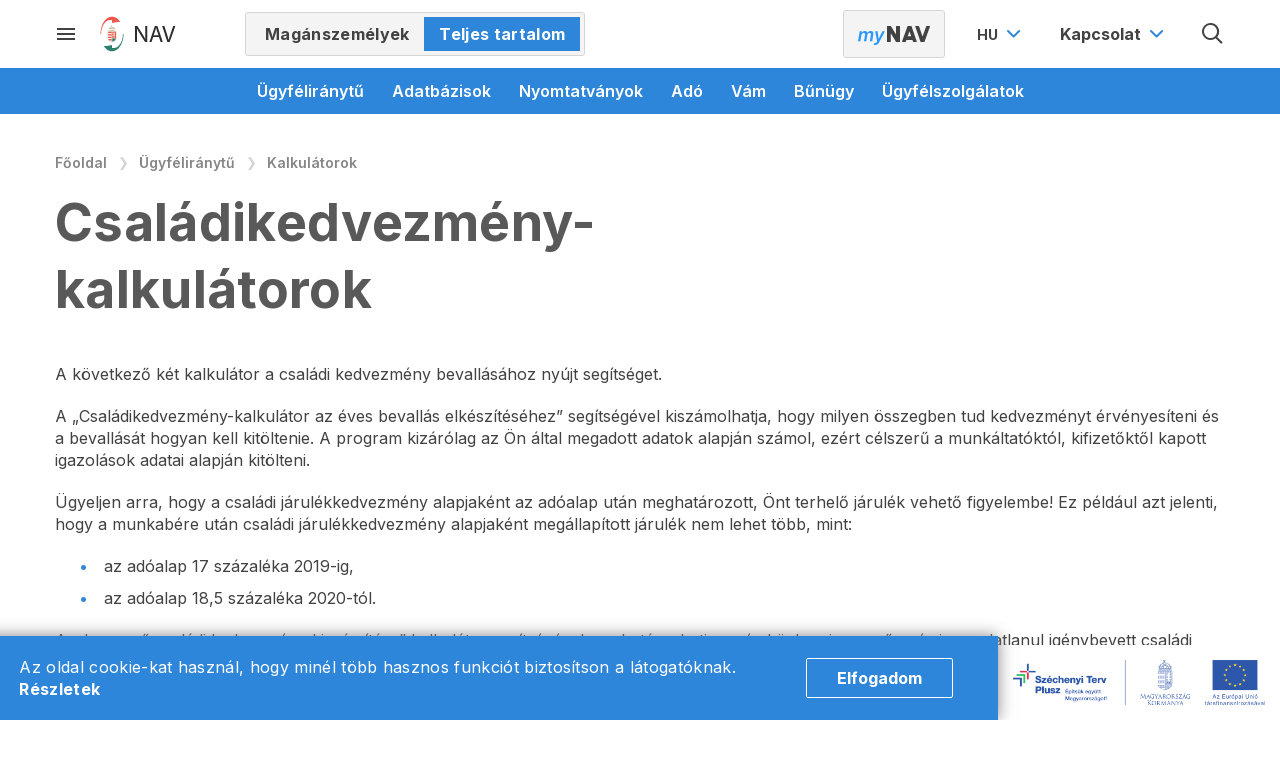

--- FILE ---
content_type: text/html;charset=UTF-8
request_url: https://nav.gov.hu/ugyfeliranytu/kalkulatorok/csaladikedvezmeny-kalkulator-az-eves-bevallas-elkeszitesehez
body_size: 36685
content:
<!DOCTYPE html> <html class="loading" lang="hu" data-env="prod"> <head> <meta charset="utf-8"/> <meta http-equiv="X-UA-Compatible" content="IE=edge"/> <meta name="viewport" content="width=device-width, initial-scale=1"/> <meta name="context-path" content="/"/> <title>Családikedvezmény-kalkulátorok - Nemzeti Adó- és Vámhivatal</title> <link rel="shortcut icon" type="image/x-icon" href="/assets/site/modules_site/site/images/favicon/favicon.ico"/> <link rel="icon" type="image/png" href="/assets/site/modules_site/site/images/favicon/favicon.png"/> <meta name="keywords" content="kalkulátor"/> <meta name="author" content="Nemzeti Adó- és Vámhivatal"/> <meta name="og:site_name" content="Nemzeti Adó- és Vámhivatal"/> <meta name="og:url" content="/ugyfeliranytu/kalkulatorok/csaladikedvezmeny-kalkulator-az-eves-bevallas-elkeszitesehez"/> <meta name="og:title" content="Családikedvezmény-kalkulátorok"/> <meta name="og:type" content="website"/> <!--meta th:if="${meta.contentType == 'Article'}" property="fb:app_id" content="111928985157999" /--> <!--static css--> <!-- <theme-css> --> <!-- <theme>:default --> <link href="/assets/default/modules_vendor/jquery/jquery-ui-1.12.1/jquery-ui.min.css" rel="stylesheet" type="text/css"/> <!-- </theme> --> <!-- <theme>:phoenix --> <link href="/assets/phoenix/modules_site/solr/solr-search.scss" rel="stylesheet" type="text/css"/> <!-- </theme> --> <!-- <theme>:site --> <link href="/assets/site/modules_site/dokk-ui-kit/scss/dokk-phoenix.scss" rel="stylesheet" type="text/css"/><link href="/assets/site/modules_site/site/styles/calculators.scss" rel="stylesheet" type="text/css"/><link href="/assets/site/modules_site/site/styles/cookie-basic.scss" rel="stylesheet" type="text/css"/><link href="/assets/site/modules_site/site/styles/lists.scss" rel="stylesheet" type="text/css"/><link href="/assets/site/modules_site/site/styles/main-responsive.scss" rel="stylesheet" type="text/css"/><link href="/assets/site/modules_site/site/styles/main.scss" rel="stylesheet" type="text/css"/><link href="/assets/site/modules_site/site/styles/other-components.scss" rel="stylesheet" type="text/css"/><link href="/assets/site/modules_site/site/styles/responsive.scss" rel="stylesheet" type="text/css"/><link href="/assets/site/modules_site/site/styles/view.scss" rel="stylesheet" type="text/css"/> <!-- </theme> --> <!-- </theme-css> --> <!--th:block th:if="${#util.ts().getSystemTemplatePath('util/extrahead')}"> <th:block th:include="${#util.ts().getSystemTemplatePath('util/extrahead')} :: extraHead"></th:block> </th:block--> <meta name="_csrf" content="3dcad27b-25fb-454d-9e6a-4e93602ee67b"/> <meta name="_csrf_header" content="X-SECURITY"/> <script type="text/plain" data-name="mynav-favourites">{}</script> <meta name="portal:autoLoadModules" content="[&quot;dokk-ui-kit&quot;,&quot;site&quot;,&quot;portal&quot;,&quot;css&quot;]"/> <!--meta name="portal:loaderConfiguration" th:attr="content=${portalRequest.themeSet.moduleList.loaderConfiguration}"/> <meta name="portal:clientData" th:attr="content=${#util.toJson(clientData)}"/--> <meta name="google-site-verification" content="Txlbt9GJ3WsRD_wHyr3B9lXsUhgHJPbN85Q4PHrsAy8"/> <script type="text/plain" data-name="portal:loaderConfiguration">{"baseURL":"/assets/","paths":{"@panalbish":"default/modules_site/@panalbish","@ponte/dialog":"default/modules_vendor/@ponte/dialog","@ponte/dialog-aurelia":"default/modules_vendor/@ponte/dialog-aurelia","alertify":"default/modules_vendor/alertify","aurelia-binding":"default/modules_vendor/aurelia-binding","aurelia-bootstrapper":"default/modules_vendor/aurelia-bootstrapper","aurelia-dependency-injection":"default/modules_vendor/aurelia-dependency-injection","aurelia-dialog":"default/modules_vendor/aurelia-dialog","aurelia-event-aggregator":"default/modules_vendor/aurelia-event-aggregator","aurelia-fetch-client":"default/modules_vendor/aurelia-fetch-client","aurelia-framework":"default/modules_vendor/aurelia-framework","aurelia-history":"default/modules_vendor/aurelia-history","aurelia-history-browser":"default/modules_vendor/aurelia-history-browser","aurelia-loader":"default/modules_vendor/aurelia-loader","aurelia-loader-default":"default/modules_vendor/aurelia-loader-default","aurelia-logging":"default/modules_vendor/aurelia-logging","aurelia-logging-console":"default/modules_vendor/aurelia-logging-console","aurelia-metadata":"default/modules_vendor/aurelia-metadata","aurelia-pal":"default/modules_vendor/aurelia-pal","aurelia-pal-browser":"default/modules_vendor/aurelia-pal-browser","aurelia-path":"default/modules_vendor/aurelia-path","aurelia-polyfills":"default/modules_vendor/aurelia-polyfills","aurelia-route-recognizer":"default/modules_vendor/aurelia-route-recognizer","aurelia-router":"default/modules_vendor/aurelia-router","aurelia-task-queue":"default/modules_vendor/aurelia-task-queue","aurelia-templating":"default/modules_vendor/aurelia-templating","aurelia-templating-binding":"default/modules_vendor/aurelia-templating-binding","aurelia-templating-resources":"default/modules_vendor/aurelia-templating-resources","aurelia-templating-router":"default/modules_vendor/aurelia-templating-router","calendar":"phoenix/modules_site/calendar","calendar-ui":"phoenix/modules_site/calendar-ui","chart.js":"default/modules_vendor/chart.js","chartjs-plugin-datalabels":"default/modules_vendor/chartjs-plugin-datalabels","chartjs-plugin-stacked100":"default/modules_vendor/chartjs-plugin-stacked100","configurableLogin":"default/modules_site/configurableLogin","content-list-portlet":"phoenix/modules_site/content-list-portlet","csaladi_kalk":"site/modules_site/csaladi_kalk","csaladi_kedv_kalk-core":"site/modules_site/csaladi_kedv_kalk-core","csaladi_kedv_kalk-ui":"site/modules_site/csaladi_kedv_kalk-ui","css":"default/modules_vendor/css","customer_service_search":"site/modules_site/customer_service_search","dateTimePicker":"default/modules_vendor/dateTimePicker","declaration_form_downloads":"site/modules_site/declaration_form_downloads","declaration_form_list":"site/modules_site/declaration_form_list","declaration_form_list_filter":"site/modules_site/declaration_form_list_filter","declaration_form_list_item":"site/modules_site/declaration_form_list_item","defaultLogin":"site/modules_site/defaultLogin","detect-browser":"site/modules_site/detect-browser","detection":"site/modules_site/detection","directorate-search":"site/modules_site/directorate-search","display-mode":"site/modules_site/display-mode","display-mode-notifier":"site/modules_site/display-mode-notifier","dokk-core-form":"default/modules_site/dokk-core-form","dokk-datepicker":"default/modules_site/dokk-datepicker","dokk-features-portal-webform-manager":"default/modules_site/dokk-features-portal-webform-manager","dokk-observable":"default/modules_site/dokk-observable","dokk-react-form":"site/modules_site/dokk-react-form","dokk-ui-kit":"site/modules_site/dokk-ui-kit","event-registration":"site/modules_site/event-registration","event-registration-hook":"phoenix/modules_site/event-registration-hook","eventSearchPortlet":"phoenix/modules_site/eventSearchPortlet","fancybox":"site/modules_vendor/fancybox","favourite":"site/modules_site/favourite","fetch":"default/modules_vendor/fetch","file-saver":"default/modules_site/file-saver","forgotPassword":"site/modules_site/forgotPassword","form-portal":"default/modules_site/form-portal","forum-view-portlet":"phoenix/modules_site/forum-view-portlet","forward":"site/modules_site/forward","general-tax-calendar-core":"site/modules_site/general-tax-calendar-core","general-tax-calendar-daily-core":"site/modules_site/general-tax-calendar-daily-core","general-tax-calendar-daily-ui":"site/modules_site/general-tax-calendar-daily-ui","general-tax-calendar-ui":"site/modules_site/general-tax-calendar-ui","glossary":"default/modules_site/glossary","google-maps":"default/modules_vendor/google-maps","google-maps-react":"default/modules_vendor/google-maps-react","help":"site/modules_site/help","imageGallery":"site/modules_site/imageGallery","imask":"default/modules_vendor/imask","ingatlan_kalk-core":"site/modules_site/ingatlan_kalk-core","ingatlan_kalk-ui":"site/modules_site/ingatlan_kalk-ui","jquery":"default/modules_vendor/jquery","jsfile-uploader2":"default/modules_site/jsfile-uploader2","kalk_common":"site/modules_site/kalk_common","load-module":"site/modules_site/load-module","mimcs-calendar-list-portlet":"site/modules_site/mimcs-calendar-list-portlet","moment":"default/modules_vendor/moment","moment-timezone":"default/modules_vendor/moment-timezone","mynav-auth":"site/modules_site/mynav-auth","mynav-header-auth-component":"site/modules_site/mynav-header-auth-component","mynav-index-welcome":"site/modules_site/mynav-index-welcome","mynav-logout-button":"site/modules_site/mynav-logout-button","mynav-portlet-manager":"site/modules_site/mynav-portlet-manager","mynav_password_changer":"site/modules_site/mynav_password_changer","mynav_personal_data":"site/modules_site/mynav_personal_data","mynav_preferences":"site/modules_site/mynav_preferences","nav-banners-google-analytics":"site/modules_site/nav-banners-google-analytics","nav-calendar-list-portlet":"site/modules_site/nav-calendar-list-portlet","nav-datepicker":"site/modules_site/nav-datepicker","nav-kalkulator-core":"site/modules_site/nav-kalkulator-core","nav-kalkulator-ui":"site/modules_site/nav-kalkulator-ui","nav-solr-search":"site/modules_site/nav-solr-search","newsletter-forwarder":"site/modules_site/newsletter-forwarder","newsletter-signup-portlet":"site/modules_site/newsletter-signup-portlet","numeral":"default/modules_vendor/numeral","pdfViewer":"site/modules_site/pdfViewer","popover":"site/modules_site/popover","popup-manager":"phoenix/modules_site/popup-manager","portal":"site/modules_site/portal","portal-aurelia":"default/modules_site/portal-aurelia","portal-datepicker":"default/modules_site/portal-datepicker","portal-dialog":"site/modules_site/portal-dialog","portal-select":"default/modules_site/portal-select","qa-topic-list-portlet":"phoenix/modules_site/qa-topic-list-portlet","qa-tweet-list-portlet":"phoenix/modules_site/qa-tweet-list-portlet","quill":"default/modules_vendor/quill","react":"default/modules_vendor/react","react-datepicker":"default/modules_vendor/react-datepicker","react-dom":"default/modules_vendor/react-dom","react-select":"default/modules_vendor/react-select","react-table":"default/modules_site/react-table","region-search-core":"site/modules_site/region-search-core","registrableCalendarEvent":"phoenix/modules_site/registrableCalendarEvent","registration":"site/modules_site/registration","select2":"default/modules_vendor/select2","share":"site/modules_site/share","site":"site/modules_site/site","slick":"default/modules_vendor/slick","slickCarousel":"default/modules_site/slickCarousel","solr":"phoenix/modules_site/solr","symmetria":"default/modules_site/symmetria","tax-calendar-core":"site/modules_site/tax-calendar-core","tax-calendar-ui":"site/modules_site/tax-calendar-ui","text":"default/modules_vendor/text","tinymce":"default/modules_site/tinymce","token-processors":"site/modules_site/token-processors","topic-view-portlet":"phoenix/modules_site/topic-view-portlet","tslib":"default/modules_vendor/tslib","tui-chart":"default/modules_vendor/tui-chart","two-js":"default/modules_vendor/two-js","xlsx":"default/modules_site/xlsx"},"packages":{"@panalbish":{"main":"reaptcha-enterprise.js","defaultExtension":"js","meta":{"reaptcha-enterprise.js":{"format":"amd"},"*.css":{"loader":"css","format":"global"},"*.scss":{"loader":"css","format":"global"}}},"@ponte/dialog":{"main":"index.js","meta":{"*.js":{"format":"register","build":true},"*.css":{"loader":"css","format":"global"},"*.scss":{"loader":"css","format":"global"}}},"@ponte/dialog-aurelia":{"main":"index.js","meta":{"*.js":{"format":"register","build":true},"*.css":{"loader":"css","format":"global"},"*.scss":{"loader":"css","format":"global"}}},"alertify":{"main":"alertify.min.js","defaultExtension":"js","meta":{"*.js":{"format":"register","exports":"alertify","minify":true,"build":true},"*.css":{"loader":"css","format":"global"},"*.scss":{"loader":"css","format":"global"}}},"aurelia-binding":{"main":"aurelia-binding.js","defaultExtension":"js","meta":{"*.js":{"format":"register","minify":true,"build":true},"*.css":{"loader":"css","format":"global"},"*.scss":{"loader":"css","format":"global"}}},"aurelia-bootstrapper":{"main":"aurelia-bootstrapper","defaultExtension":"js","meta":{"*.js":{"format":"register","minify":true,"build":true},"*.css":{"loader":"css","format":"global"},"*.scss":{"loader":"css","format":"global"}}},"aurelia-dependency-injection":{"main":"aurelia-dependency-injection","defaultExtension":"js","meta":{"*.js":{"format":"register","minify":true,"build":true},"*.css":{"loader":"css","format":"global"},"*.scss":{"loader":"css","format":"global"}}},"aurelia-dialog":{"main":"aurelia-dialog","defaultExtension":"js","meta":{"*.js":{"format":"register","minify":true,"build":true},"*.css":{"loader":"css","format":"global"},"*.scss":{"loader":"css","format":"global"}}},"aurelia-event-aggregator":{"main":"aurelia-event-aggregator","defaultExtension":"js","meta":{"*.js":{"format":"register","minify":true,"build":true},"*.css":{"loader":"css","format":"global"},"*.scss":{"loader":"css","format":"global"}}},"aurelia-fetch-client":{"main":"aurelia-fetch-client.js","defaultExtension":"js","meta":{"*.js":{"format":"register","minify":true,"build":true},"*.css":{"loader":"css","format":"global"},"*.scss":{"loader":"css","format":"global"}}},"aurelia-framework":{"main":"aurelia-framework","defaultExtension":"js","meta":{"*.js":{"format":"register","minify":true,"build":true},"*.css":{"loader":"css","format":"global"},"*.scss":{"loader":"css","format":"global"}}},"aurelia-history":{"main":"aurelia-history","defaultExtension":"js","meta":{"*.js":{"format":"register","minify":true,"build":true},"*.css":{"loader":"css","format":"global"},"*.scss":{"loader":"css","format":"global"}}},"aurelia-history-browser":{"main":"aurelia-history-browser","defaultExtension":"js","meta":{"*.js":{"format":"register","minify":true,"build":true},"*.css":{"loader":"css","format":"global"},"*.scss":{"loader":"css","format":"global"}}},"aurelia-loader":{"main":"aurelia-loader","defaultExtension":"js","meta":{"*.js":{"format":"register","minify":true,"build":true},"*.css":{"loader":"css","format":"global"},"*.scss":{"loader":"css","format":"global"}}},"aurelia-loader-default":{"main":"aurelia-loader-default","defaultExtension":"js","meta":{"*.js":{"format":"register","minify":true,"build":true},"*.css":{"loader":"css","format":"global"},"*.scss":{"loader":"css","format":"global"}}},"aurelia-logging":{"main":"aurelia-logging","defaultExtension":"js","meta":{"*.js":{"format":"register","minify":true,"build":true},"*.css":{"loader":"css","format":"global"},"*.scss":{"loader":"css","format":"global"}}},"aurelia-logging-console":{"main":"aurelia-logging-console","defaultExtension":"js","meta":{"*.js":{"format":"register","minify":true,"build":true},"*.css":{"loader":"css","format":"global"},"*.scss":{"loader":"css","format":"global"}}},"aurelia-metadata":{"main":"aurelia-metadata","defaultExtension":"js","meta":{"*.js":{"format":"register","minify":true,"build":true},"*.css":{"loader":"css","format":"global"},"*.scss":{"loader":"css","format":"global"}}},"aurelia-pal":{"main":"aurelia-pal","defaultExtension":"js","meta":{"*.js":{"format":"register","minify":true,"build":true},"*.css":{"loader":"css","format":"global"},"*.scss":{"loader":"css","format":"global"}}},"aurelia-pal-browser":{"main":"aurelia-pal-browser","defaultExtension":"js","meta":{"*.js":{"format":"register","minify":true,"build":true},"*.css":{"loader":"css","format":"global"},"*.scss":{"loader":"css","format":"global"}}},"aurelia-path":{"main":"aurelia-path","defaultExtension":"js","meta":{"*.js":{"format":"register","minify":true,"build":true},"*.css":{"loader":"css","format":"global"},"*.scss":{"loader":"css","format":"global"}}},"aurelia-polyfills":{"main":"aurelia-polyfills","defaultExtension":"js","meta":{"*.js":{"format":"register","minify":true,"build":true},"*.css":{"loader":"css","format":"global"},"*.scss":{"loader":"css","format":"global"}}},"aurelia-route-recognizer":{"main":"aurelia-route-recognizer","defaultExtension":"js","meta":{"*.js":{"format":"register","minify":true,"build":true},"*.css":{"loader":"css","format":"global"},"*.scss":{"loader":"css","format":"global"}}},"aurelia-router":{"main":"aurelia-router","defaultExtension":"js","meta":{"*.js":{"format":"register","minify":true,"build":true},"*.css":{"loader":"css","format":"global"},"*.scss":{"loader":"css","format":"global"}}},"aurelia-task-queue":{"main":"aurelia-task-queue","defaultExtension":"js","meta":{"*.js":{"format":"register","minify":true,"build":true},"*.css":{"loader":"css","format":"global"},"*.scss":{"loader":"css","format":"global"}}},"aurelia-templating":{"main":"aurelia-templating","defaultExtension":"js","meta":{"*.js":{"format":"register","minify":true,"build":true},"*.css":{"loader":"css","format":"global"},"*.scss":{"loader":"css","format":"global"}}},"aurelia-templating-binding":{"main":"aurelia-templating-binding","defaultExtension":"js","meta":{"*.js":{"format":"register","minify":true,"build":true},"*.css":{"loader":"css","format":"global"},"*.scss":{"loader":"css","format":"global"}}},"aurelia-templating-resources":{"main":"aurelia-templating-resources","defaultExtension":"js","meta":{"*.js":{"format":"register","minify":true,"build":true},"*.css":{"loader":"css","format":"global"},"*.scss":{"loader":"css","format":"global"}}},"aurelia-templating-router":{"main":"aurelia-templating-router","defaultExtension":"js","meta":{"*.js":{"format":"register","minify":true,"build":true},"*.css":{"loader":"css","format":"global"},"*.scss":{"loader":"css","format":"global"}}},"calendar":{"main":"index.jsx","defaultExtension":"jsx","meta":{"*.js":{"minify":true,"build":true,"format":"register"},"*.jsx":{"minify":true,"build":true,"format":"register"},"*.css":{"loader":"css","format":"global"},"*.scss":{"loader":"css","format":"global"}}},"calendar-ui":{"main":"index.js","defaultExtension":"jsx","meta":{"*.js":{"minify":true,"build":true,"format":"register"},"*.jsx":{"minify":true,"build":true,"format":"register"},"*.css":{"loader":"css","format":"global"},"*.scss":{"loader":"css","format":"global"}}},"chart.js":{"main":"Chart.js","meta":{"Chart.js":{"format":"register","minify":true,"build":true},"*.css":{"loader":"css","format":"global"},"*.scss":{"loader":"css","format":"global"}}},"chartjs-plugin-datalabels":{"main":"chartjs-plugin-datalabels.js","meta":{"chartjs-plugin-datalabels.js":{"format":"register","minify":true,"build":true},"*.css":{"loader":"css","format":"global"},"*.scss":{"loader":"css","format":"global"}}},"chartjs-plugin-stacked100":{"main":"index.js","meta":{"index.js":{"minify":true,"build":true,"format":"register"},"*.css":{"loader":"css","format":"global"},"*.scss":{"loader":"css","format":"global"}}},"configurableLogin":{"main":"login.js","defaultExtension":"js","meta":{"*.js":{"minify":true,"build":true,"format":"register"},"*.scss":{"loader":"css","format":"global"},"*.css":{"loader":"css","format":"global"}}},"content-list-portlet":{"main":"content-list-portlet.js","defaultExtension":"js","meta":{"*.js":{"minify":true,"build":true,"format":"register"},"*.css":{"loader":"css","format":"global"},"*.scss":{"loader":"css","format":"global"}}},"csaladi_kalk":{"main":"index.jsx","defaultExtension":"js","meta":{"*.js":{"build":true,"format":"register"},"*.jsx":{"build":true,"format":"register"},"*.scss":{"loader":"css","format":"global"},"*.css":{"loader":"css","format":"global"}}},"csaladi_kedv_kalk-core":{"main":"index.jsx","defaultExtension":"js","meta":{"*.js":{"build":true,"format":"register"},"*.jsx":{"build":true,"format":"register"},"*.scss":{"loader":"css","format":"global"},"*.css":{"loader":"css","format":"global"}}},"csaladi_kedv_kalk-ui":{"main":"index.jsx","defaultExtension":"jsx","meta":{"*.js":{"build":true,"format":"register"},"*.jsx":{"build":true,"format":"register"},"*.scss":{"loader":"css","format":"global"},"*.css":{"loader":"css","format":"global"}}},"css":{"main":"css.js","meta":{"*.js":{"build":true,"format":"register"},"*.css":{"loader":"css","format":"global"},"*.scss":{"loader":"css","format":"global"}}},"customer_service_search":{"main":"index.jsx","defaultExtension":"jsx","meta":{"*.js":{"build":true,"format":"register"},"*.jsx":{"build":true,"format":"register"},"*.scss":{"loader":"css","format":"global"},"*.css":{"loader":"css","format":"global"}}},"dateTimePicker":{"main":"DateTimePicker.js","defaultExtension":"js","meta":{"*.js":{"format":"register","exports":"jQuery","deps":["jquery/jquery-ui-1.12.1"],"minify":true,"build":true},"*.css":{"loader":"css","format":"global"},"*.scss":{"loader":"css","format":"global"}}},"declaration_form_downloads":{"main":"index.jsx","defaultExtension":"jsx","meta":{"*.jsx":{"build":true,"format":"register"},"*.js":{"build":true,"format":"register"},"*.css":{"loader":"css","format":"global"},"*.scss":{"loader":"css","format":"global"}}},"declaration_form_list":{"main":"index.jsx","defaultExtension":"jsx","meta":{"*.jsx":{"build":true,"format":"register"},"*.js":{"build":true,"format":"register"},"*.scss":{"loader":"css","format":"global"},"*.css":{"loader":"css","format":"global"}}},"declaration_form_list_filter":{"main":"index.jsx","defaultExtension":"jsx","meta":{"*.jsx":{"build":true,"format":"register"},"*.js":{"build":true,"format":"register"},"*.scss":{"loader":"css","format":"global"},"*.css":{"loader":"css","format":"global"}}},"declaration_form_list_item":{"main":"index.jsx","defaultExtension":"jsx","meta":{"*.jsx":{"build":true,"format":"register"},"*.js":{"build":true,"format":"register"},"*.scss":{"loader":"css","format":"global"},"*.css":{"loader":"css","format":"global"}}},"defaultLogin":{"main":"login.js","defaultExtension":"js","meta":{"*.js":{"minify":true,"build":true,"format":"register"},"*.scss":{"loader":"css","format":"global"},"*.css":{"loader":"css","format":"global"}}},"detect-browser":{"main":"detectBrowser.js","defaultExtension":"js","meta":{"*.js":{"build":true,"format":"register"},"*.css":{"loader":"css","format":"global"},"*.scss":{"loader":"css","format":"global"}}},"detection":{"main":"detection.js","defaultExtension":"js","meta":{"*.js":{"build":true,"format":"register"},"*.jsx":{"build":true,"format":"register"},"*.scss":{"loader":"css","format":"global"},"*.css":{"loader":"css","format":"global"}}},"directorate-search":{"main":"directorate_search_main.jsx","defaultExtension":"jsx","meta":{"*.js":{"build":true,"format":"register"},"*.jsx":{"build":true,"format":"register"},"*.scss":{"loader":"css","format":"global"},"*.css":{"loader":"css","format":"global"}}},"display-mode":{"main":"index.jsx","defaultExtension":"jsx","meta":{"*.jsx":{"build":true,"format":"register"},"*.css":{"loader":"css","format":"global"},"*.scss":{"loader":"css","format":"global"}}},"display-mode-notifier":{"main":"index.jsx","defaultExtension":"jsx","meta":{"*.jsx":{"build":true,"format":"register"},"*.css":{"loader":"css","format":"global"},"*.scss":{"loader":"css","format":"global"}}},"dokk-core-form":{"main":"dist/index.js","defaultExtension":"js","meta":{"dist/*.js":{"format":"register","minify":true,"build":true},"*.css":{"loader":"css","format":"global"},"*.scss":{"loader":"css","format":"global"}}},"dokk-datepicker":{"main":"dist/index.js","defaultExtension":"js","meta":{"*.js":{"format":"register","build":true},"*.css":{"loader":"css","format":"global"},"*.scss":{"loader":"css","format":"global"}}},"dokk-features-portal-webform-manager":{"main":"dist/webform-manager.js","defaultExtension":"js","meta":{"dist/*.js":{"format":"register","build":true},"*.css":{"loader":"css","format":"global"},"*.scss":{"loader":"css","format":"global"}}},"dokk-observable":{"main":"dist/index.js","defaultExtension":"js","meta":{"dist/*.js":{"format":"register","minify":true,"build":true},"*.css":{"loader":"css","format":"global"},"*.scss":{"loader":"css","format":"global"}}},"dokk-react-form":{"main":"useForm.js","defaultExtension":"js","meta":{"*.js":{"build":true,"format":"register"},"*.css":{"loader":"css","format":"global"},"*.scss":{"loader":"css","format":"global"}}},"dokk-ui-kit":{"main":"index.js","defaultExtension":"js","fsCopy":["*.scss","*.sass"],"meta":{"scss/dokk-phoenix.scss":{"loader":"css","format":"global"},"*.js":{"build":true,"format":"register"},"*.css":{"loader":"css","format":"global"}}},"event-registration":{"main":"event-registration.jsx","defaultExtension":"jsx","meta":{"event-registration.jsx":{"deps":["jquery"],"build":true,"format":"register"},"*.css":{"loader":"css","format":"global"},"*.scss":{"loader":"css","format":"global"}}},"event-registration-hook":{"main":"event-registration-hook.jsx","defaultExtension":"jsx","meta":{"event-registration-hook.jsx":{"deps":["jquery"],"build":true,"format":"register"},"*.css":{"loader":"css","format":"global"},"*.scss":{"loader":"css","format":"global"}}},"eventSearchPortlet":{"main":"main.js","meta":{"*.js":{"format":"register","build":true},"*.css":{"loader":"css","format":"global"},"*.scss":{"loader":"css","format":"global"}}},"fancybox":{"main":"jquery.fancybox.min.js","defaultExtension":"js","meta":{"*.js":{"format":"register","exports":"jQuery","deps":["jquery","./jquery.fancybox.min.css"],"minify":true,"build":true},"*.css":{"loader":"css","format":"global"},"*.scss":{"loader":"css","format":"global"}}},"favourite":{"main":"index.js","defaultExtension":"js","meta":{"*.js":{"build":true,"format":"register"},"*.css":{"loader":"css","format":"global"},"*.scss":{"loader":"css","format":"global"}}},"fetch":{"main":"fetch.2.0.3.min.js","defaultExtension":"js","meta":{"*.js":{"format":"register","exports":"jQuery","build":true},"*.css":{"loader":"css","format":"global"},"*.scss":{"loader":"css","format":"global"}}},"file-saver":{"main":"FileSaver.min.js","defaultExtension":"js","meta":{"FileSaver.min.js":{"format":"amd"},"*.css":{"loader":"css","format":"global"},"*.scss":{"loader":"css","format":"global"}}},"forgotPassword":{"main":"forgotPasswordChanger.js","defaultExtension":"js","meta":{"forgotPasswordChanger.js":{"build":true,"format":"register"},"*.css":{"loader":"css","format":"global"},"*.scss":{"loader":"css","format":"global"}}},"form-portal":{"main":"dist/form-portal.js","defaultExtension":"js","meta":{"dist/*.js":{"format":"register","minify":true,"build":true},"*.css":{"loader":"css","format":"global"},"*.scss":{"loader":"css","format":"global"}}},"forum-view-portlet":{"main":"forum-view-portlet.js","defaultExtension":"js","meta":{"forum-view-portlet.js":{"minify":true,"build":true,"format":"register"},"*.css":{"loader":"css","format":"global"},"*.scss":{"loader":"css","format":"global"}}},"forward":{"main":"forward.js","defaultExtension":"js","meta":{"*.js":{"build":true,"format":"register"},"*.jsx":{"build":true,"format":"register"},"*.scss":{"loader":"css","format":"global"},"*.css":{"loader":"css","format":"global"}}},"general-tax-calendar-core":{"main":"index.jsx","defaultExtension":"js","meta":{"*.js":{"build":true,"format":"register"},"*.jsx":{"build":true,"format":"register"},"*.scss":{"loader":"css","format":"global"},"*.css":{"loader":"css","format":"global"}}},"general-tax-calendar-daily-core":{"main":"index.jsx","defaultExtension":"js","meta":{"*.js":{"build":true,"format":"register"},"*.jsx":{"build":true,"format":"register"},"*.scss":{"loader":"css","format":"global"},"*.css":{"loader":"css","format":"global"}}},"general-tax-calendar-daily-ui":{"main":"index.jsx","defaultExtension":"jsx","meta":{"*.js":{"build":true,"format":"register"},"*.jsx":{"build":true,"format":"register"},"*.scss":{"loader":"css","format":"global"},"*.css":{"loader":"css","format":"global"}}},"general-tax-calendar-ui":{"main":"index.jsx","defaultExtension":"jsx","meta":{"*.js":{"build":true,"format":"register"},"*.jsx":{"build":true,"format":"register"},"*.scss":{"loader":"css","format":"global"},"*.css":{"loader":"css","format":"global"}}},"glossary":{"main":"glossary.js","defaultExtension":"js","meta":{"*.js":{"build":true,"format":"register"},"*.jsx":{"build":true,"format":"register"},"*.scss":{"loader":"css","format":"global"},"*.css":{"loader":"css","format":"global"}}},"google-maps":{"main":"google-maps.js","defaultExtension":"js","meta":{"*.js":{"minify":true,"build":true,"format":"register"},"*.css":{"loader":"css","format":"global"},"*.scss":{"loader":"css","format":"global"}}},"google-maps-react":{"main":"google_maps_api.jsx","defaultExtension":"jsx","meta":{"*.jsx":{"minify":true,"build":true,"format":"register"},"*.css":{"loader":"css","format":"global"},"*.scss":{"loader":"css","format":"global"}}},"help":{"main":"help.js","defaultExtension":"js","meta":{"*.js":{"build":true,"format":"register"},"*.jsx":{"build":true,"format":"register"},"*.scss":{"loader":"css","format":"global"},"*.css":{"loader":"css","format":"global"}}},"imageGallery":{"main":"image-gallery.js","defaultExtension":"js","meta":{"image-gallery.js":{"deps":["./image-gallery.css"],"build":true,"format":"register"},"image-gallery.css":{"loader":"css","format":"global"},"*.css":{"loader":"css","format":"global"},"*.scss":{"loader":"css","format":"global"}}},"imask":{"main":"imask.min.js","meta":{"*.js":{"format":"register","minify":true,"build":true},"*.css":{"loader":"css","format":"global"},"*.scss":{"loader":"css","format":"global"}}},"ingatlan_kalk-core":{"main":"index.jsx","defaultExtension":"js","meta":{"*.js":{"build":true,"format":"register"},"*.jsx":{"build":true,"format":"register"},"*.scss":{"loader":"css","format":"global"},"*.css":{"loader":"css","format":"global"}}},"ingatlan_kalk-ui":{"main":"index.jsx","defaultExtension":"jsx","meta":{"*.js":{"build":true,"format":"register"},"*.jsx":{"build":true,"format":"register"},"*.scss":{"loader":"css","format":"global"},"*.css":{"loader":"css","format":"global"}}},"jquery":{"main":"index.js","defaultExtension":"js","meta":{"index.js":{"format":"register","minify":true,"build":true},"jquery-3.6.0.min.js":{"format":"register","exports":"jQuery","minify":true,"deps":[],"build":true},"jquery-ui-1.12.1/*.js":{"format":"register","exports":"jQuery","minify":true,"deps":["../jquery-3.6.0.min.js"],"build":true},"jquery-ui-1.12.1/*.css":{"loader":"css","format":"global"},"*.css":{"loader":"css","format":"global"},"*.scss":{"loader":"css","format":"global"}}},"jsfile-uploader2":{"main":"dist/index.js","defaultExtension":"js","meta":{"*.js":{"format":"register","build":true},"*.css":{"loader":"css","format":"global"},"*.scss":{"loader":"css","format":"global"}}},"kalk_common":{"main":"common.js","defaultExtension":"js","meta":{"*.js":{"build":true,"format":"register"},"*.jsx":{"build":true,"format":"register"},"*.scss":{"loader":"css","format":"global"},"*.css":{"loader":"css","format":"global"}}},"load-module":{"main":"index.js","defaultExtension":"js","meta":{"*.js":{"build":true,"format":"register"},"*.jsx":{"build":true,"format":"register"},"*.scss":{"loader":"css","format":"global"},"*.css":{"loader":"css","format":"global"}}},"mimcs-calendar-list-portlet":{"main":"index.jsx","defaultExtension":"jsx","meta":{"*.js":{"build":true,"format":"register"},"*.jsx":{"build":true,"format":"register"},"*.scss":{"loader":"css","format":"global"},"*.css":{"loader":"css","format":"global"}}},"moment":{"main":"moment-main.js","defaultExtension":"js","meta":{"*.js":{"format":"register","minify":true,"build":true},"*.css":{"loader":"css","format":"global"},"*.scss":{"loader":"css","format":"global"}}},"moment-timezone":{"main":"moment-timezone-with-data.js","defaultExtension":"js","meta":{"*.js":{"format":"register","minify":true,"build":true},"*.css":{"loader":"css","format":"global"},"*.scss":{"loader":"css","format":"global"}}},"mynav-auth":{"main":"index.js","defaultExtension":"js","meta":{"*.js":{"build":true,"format":"register"},"*.jsx":{"build":true,"format":"register"},"*.scss":{"loader":"css","format":"global"},"*.css":{"loader":"css","format":"global"}}},"mynav-header-auth-component":{"main":"header-auth-component.jsx","defaultExtension":"jsx","meta":{"*.jsx":{"build":true,"format":"register"},"*.css":{"loader":"css","format":"global"},"*.scss":{"loader":"css","format":"global"}}},"mynav-index-welcome":{"main":"index-welcome.jsx","defaultExtension":"jsx","meta":{"*.jsx":{"build":true,"format":"register"},"*.css":{"loader":"css","format":"global"},"*.scss":{"loader":"css","format":"global"}}},"mynav-logout-button":{"main":"logout-button.jsx","defaultExtension":"jsx","meta":{"*.jsx":{"build":true,"format":"register"},"*.css":{"loader":"css","format":"global"},"*.scss":{"loader":"css","format":"global"}}},"mynav-portlet-manager":{"main":"index.js","defaultExtension":"js","meta":{"*.js":{"build":true,"format":"register"},"*.jsx":{"build":true,"format":"register"},"*.scss":{"loader":"css","format":"global"},"*.css":{"loader":"css","format":"global"}}},"mynav_password_changer":{"main":"index.js","defaultExtension":"js","meta":{"*.js":{"build":true,"format":"register"},"*.css":{"loader":"css","format":"global"},"*.scss":{"loader":"css","format":"global"}}},"mynav_personal_data":{"main":"index.js","defaultExtension":"js","meta":{"*.js":{"build":true,"format":"register"},"*.css":{"loader":"css","format":"global"},"*.scss":{"loader":"css","format":"global"}}},"mynav_preferences":{"main":"index.js","defaultExtension":"js","meta":{"*.js":{"build":true,"format":"register"},"*.css":{"loader":"css","format":"global"},"*.scss":{"loader":"css","format":"global"}}},"nav-banners-google-analytics":{"defaultExtension":"js","meta":{"nav_banners_google_analytics.js":{"build":true,"format":"register"},"typeahead.bundle.min.js":{"format":"register","exports":"jQuery","build":true},"*.css":{"loader":"css","format":"global"},"*.scss":{"loader":"css","format":"global"}}},"nav-calendar-list-portlet":{"main":"index.jsx","defaultExtension":"jsx","meta":{"*.js":{"build":true,"format":"register"},"*.jsx":{"build":true,"format":"register"},"*.scss":{"loader":"css","format":"global"},"*.css":{"loader":"css","format":"global"}}},"nav-datepicker":{"main":"index.jsx","defaultExtension":"jsx","meta":{"*.js":{"build":true,"format":"register"},"*.jsx":{"build":true,"format":"register"},"*.scss":{"loader":"css","format":"global"},"*.css":{"loader":"css","format":"global"}}},"nav-kalkulator-core":{"main":"index.js","defaultExtension":"js","meta":{"*.js":{"build":true,"format":"register"},"*.jsx":{"build":true,"format":"register"},"*.scss":{"loader":"css","format":"global"},"*.css":{"loader":"css","format":"global"}}},"nav-kalkulator-ui":{"main":"index.js","defaultExtension":"js","meta":{"*.js":{"build":true,"format":"register"},"*.jsx":{"build":true,"format":"register"},"*.scss":{"loader":"css","format":"global"},"*.css":{"loader":"css","format":"global"}}},"nav-solr-search":{"defaultExtension":"js","meta":{"nav_solr_result.js":{"build":true,"format":"register"},"solr_spell.js":{"build":true,"format":"register"},"typeahead.bundle.min.js":{"format":"register","exports":"jQuery","build":true},"*.css":{"loader":"css","format":"global"},"*.scss":{"loader":"css","format":"global"}}},"newsletter-forwarder":{"defaultExtension":"js","meta":{"newsletter_forwarder.js":{"build":true,"format":"register"},"typeahead.bundle.min.js":{"format":"register","exports":"jQuery","build":true},"*.css":{"loader":"css","format":"global"},"*.scss":{"loader":"css","format":"global"}}},"newsletter-signup-portlet":{"main":"newsletter-signup-portlet.js","defaultExtension":"js","meta":{"newsletter-signup-portlet.js":{"minify":true,"build":true,"format":"register"},"*.css":{"loader":"css","format":"global"},"*.scss":{"loader":"css","format":"global"}}},"numeral":{"main":"index.js","defaultExtension":"js","meta":{"index.js":{"minify":true,"build":true,"format":"register"},"locales.js":{"format":"register","deps":["./numeral"],"minify":true,"build":true},"numeral.js":{"format":"register","minify":true,"build":true},"*.css":{"loader":"css","format":"global"},"*.scss":{"loader":"css","format":"global"}}},"pdfViewer":{"main":"pdf-pager.jsx","defaultExtension":"js","meta":{"pdf-viewer.js":{"deps":[],"build":true,"format":"register"},"*.jsx":{"deps":[],"build":true,"format":"register"},"*.scss":{"loader":"css","format":"global"},"*.css":{"loader":"css","format":"global"}}},"popover":{"main":"popover.jsx","defaultExtension":"js","meta":{"*.js":{"build":true,"format":"register"},"*.jsx":{"build":true,"format":"register"},"*.scss":{"loader":"css","format":"global"},"*.css":{"loader":"css","format":"global"}}},"popup-manager":{"main":"popup.js","defaultExtension":"js","meta":{"popup.js":{"deps":[],"build":true,"format":"register"},"*.css":{"loader":"css","format":"global"},"*.scss":{"loader":"css","format":"global"}}},"portal":{"main":"dist/portal.js","defaultExtension":"js","meta":{"dist/*.js":{"format":"register","build":true},"*.css":{"loader":"css","format":"global"},"*.scss":{"loader":"css","format":"global"}}},"portal-aurelia":{"main":"dist/main.js","defaultExtension":"js","meta":{"*.js":{"format":"register","build":true},"*.css":{"loader":"css","format":"global"},"*.scss":{"loader":"css","format":"global"}}},"portal-datepicker":{"main":"index.jsx","defaultExtension":"jsx","meta":{"*.js":{"build":true,"format":"register"},"*.jsx":{"build":true,"format":"register"},"*.scss":{"loader":"css","format":"global"},"*.css":{"loader":"css","format":"global"}}},"portal-dialog":{"main":"portal-dialog.js","defaultExtension":"js","meta":{"*.js":{"format":"register","minify":true,"build":true},"*.css":{"loader":"css","format":"global"},"*.scss":{"loader":"css","format":"global"}}},"portal-select":{"main":"index.jsx","defaultExtension":"jsx","meta":{"*.jsx":{"build":true,"format":"register"},"*.css":{"loader":"css","format":"global"},"*.scss":{"loader":"css","format":"global"}}},"qa-topic-list-portlet":{"main":"qa-topic-list-portlet.js","defaultExtension":"js","meta":{"*.js":{"minify":true,"build":true,"format":"register"},"*.css":{"loader":"css","format":"global"},"*.scss":{"loader":"css","format":"global"}}},"qa-tweet-list-portlet":{"main":"qa-tweet-list-portlet.js","defaultExtension":"js","meta":{"qa-tweet-list-portlet.js":{"build":true,"format":"register"},"*.css":{"loader":"css","format":"global"},"*.scss":{"loader":"css","format":"global"}}},"quill":{"main":"quill.min.js","defaultExtension":"js","meta":{"*.js":{"format":"register","exports":"Quill","deps":["./quill.snow.css"],"build":true},"*.css":{"loader":"css","format":"global"},"*.scss":{"loader":"css","format":"global"}}},"react":{"main":"react.min.js","defaultExtension":"js","meta":{"react.min.js":{"format":"amd","deps":[]},"*.css":{"loader":"css","format":"global"},"*.scss":{"loader":"css","format":"global"}}},"react-datepicker":{"main":"dist/react-datepicker.js","defaultExtension":"js","meta":{"react-datepicker.js":{"format":"amd"},"*.css":{"loader":"css","format":"global"},"*.scss":{"loader":"css","format":"global"}}},"react-dom":{"main":"react-dom.min.js","defaultExtension":"js","meta":{"react-dom.min.js":{"format":"amd","deps":["react"]},"*.css":{"loader":"css","format":"global"},"*.scss":{"loader":"css","format":"global"}}},"react-select":{"main":"index-prod.umd.js","defaultExtension":"js","meta":{"index-prod.umd.js":{"format":"amd","deps":[]},"*.css":{"loader":"css","format":"global"},"*.scss":{"loader":"css","format":"global"}}},"react-table":{"main":"react-table.production.min.js","defaultExtension":"js","meta":{"react-table.production.min.js":{"format":"amd"},"*.js":{"build":true,"format":"register"},"*.jsx":{"build":true,"format":"register"},"*.scss":{"loader":"css","format":"global"},"*.css":{"loader":"css","format":"global"}}},"region-search-core":{"main":"index.jsx","defaultExtension":"jsx","meta":{"*.js":{"build":true,"format":"register"},"*.jsx":{"build":true,"format":"register"},"*.scss":{"loader":"css","format":"global"},"*.css":{"loader":"css","format":"global"}}},"registrableCalendarEvent":{"main":"registrable-calendar-event.js","defaultExtension":"js","meta":{"registrable-calendar-event.js":{"deps":["jquery"],"build":true,"format":"register"},"*.css":{"loader":"css","format":"global"},"*.scss":{"loader":"css","format":"global"}}},"registration":{"main":"registration.jsx","defaultExtension":"jsx","meta":{"*.jsx":{"build":true,"format":"register"},"*.css":{"loader":"css","format":"global"},"*.scss":{"loader":"css","format":"global"}}},"select2":{"main":"index.js","meta":{"select2.min.js":{"format":"register","minify":true,"build":true},"index.js":{"minify":true,"build":true,"format":"register"},"*.css":{"loader":"css","format":"global"},"*.scss":{"loader":"css","format":"global"}}},"share":{"main":"share.js","defaultExtension":"js","meta":{"*.js":{"build":true,"format":"register"},"*.jsx":{"build":true,"format":"register"},"*.scss":{"loader":"css","format":"global"},"*.css":{"loader":"css","format":"global"}}},"site":{"main":"site.js","defaultExtension":"js","fsCopy":["*.scss","*.sass"],"meta":{"styles/main.scss":{"loader":"css","format":"global"},"styles/view.scss":{"loader":"css","format":"global"},"styles/lists.scss":{"loader":"css","format":"global"},"styles/other-components.scss":{"loader":"css","format":"global"},"styles/main-responsive.scss":{"loader":"css","format":"global"},"styles/declaration-form-list.scss":{"loader":"css","format":"global"},"styles/declaration-form-view.scss":{"loader":"css","format":"global"},"styles/general-tax.scss":{"loader":"css","format":"global"},"styles/personal-tax-calendar.scss":{"loader":"css","format":"global"},"styles/events.scss":{"loader":"css","format":"global"},"styles/calculators.scss":{"loader":"css","format":"global"},"styles/newsletter-signup.scss":{"loader":"css","format":"global"},"styles/contact.scss":{"loader":"css","format":"global"},"styles/responsive.scss":{"loader":"css","format":"global"},"styles/sitemap.scss":{"loader":"css","format":"global"},"styles/cookie-basic.scss":{"loader":"css","format":"global"},"styles/eafa.scss":{"loader":"css","format":"global"},"*.js":{"build":true,"format":"register"},"styles/print/print_tax_calendar.scss":{"loader":"css","format":"global"},"styles/print/print_csaladi_kalk.scss":{"loader":"css","format":"global"},"styles/print/print_csaladi_kedv_kalk.scss":{"loader":"css","format":"global"},"styles/print/print_ingatlan_kalk.scss":{"loader":"css","format":"global"},"styles/print/print_csaladi_kalk_new.scss":{"loader":"css","format":"global"},"*.css":{"loader":"css","format":"global"}}},"slick":{"main":"slick.min.js","defaultExtension":"js","meta":{"slick.min.js":{"format":"register","export":"jQuery","minify":true,"deps":["jquery","./slick.scss","./slick-theme.scss"],"build":true},"*.scss":{"loader":"css","format":"global"},"*.css":{"loader":"css","format":"global"}}},"slickCarousel":{"main":"carousel.js","defaultExtension":"js","meta":{"carousel.js":{"build":true,"format":"register"},"responsiveConfigPlugin.js":{"build":true,"format":"register"},"simpleConfigPlugin.js":{"build":true,"format":"register"},"*.css":{"loader":"css","format":"global"},"*.scss":{"loader":"css","format":"global"}}},"solr":{"defaultExtension":"js","meta":{"solr_result.js":{"build":true,"format":"register"},"testPlugin.js":{"build":true,"format":"register"},"solr_search.js":{"build":true,"format":"register"},"solr_search_ah.js":{"build":true,"format":"register"},"typeahead.bundle.min.js":{"format":"register","exports":"jQuery","build":true},"*.css":{"loader":"css","format":"global"},"*.scss":{"loader":"css","format":"global"}}},"symmetria":{"defaultExtension":"jsx","meta":{"*.js":{"build":true,"format":"register"},"*.jsx":{"build":true,"format":"register"},"*.scss":{"loader":"css","format":"global"},"*.css":{"loader":"css","format":"global"}}},"tax-calendar-core":{"main":"index.jsx","defaultExtension":"jsx","meta":{"*.js":{"build":true,"format":"register"},"*.jsx":{"build":true,"format":"register"},"*.scss":{"loader":"css","format":"global"},"*.css":{"loader":"css","format":"global"}}},"tax-calendar-ui":{"main":"index.jsx","defaultExtension":"jsx","meta":{"*.js":{"build":true,"format":"register"},"*.jsx":{"build":true,"format":"register"},"*.scss":{"loader":"css","format":"global"},"*.css":{"loader":"css","format":"global"}}},"text":{"main":"text.js","meta":{"*.js":{"format":"register","minify":true,"build":true},"*.css":{"loader":"css","format":"global"},"*.scss":{"loader":"css","format":"global"}}},"tinymce":{"main":"dist/index.js","defaultExtension":"js","meta":{"*.js":{"format":"register","build":true},"*.css":{"loader":"css","format":"global"},"*.scss":{"loader":"css","format":"global"}}},"token-processors":{"defaultExtension":"js","meta":{"*.js":{"build":true,"format":"register"},"*.css":{"loader":"css","format":"global"},"*.scss":{"loader":"css","format":"global"}}},"topic-view-portlet":{"main":"topic-view-portlet.js","defaultExtension":"js","meta":{"topic-view-portlet.js":{"build":true,"format":"register"},"*.css":{"loader":"css","format":"global"},"*.scss":{"loader":"css","format":"global"}}},"tslib":{"main":"tslib.js","meta":{"*.js":{"format":"register","build":true},"*.css":{"loader":"css","format":"global"},"*.scss":{"loader":"css","format":"global"}}},"tui-chart":{"main":"index.js","defaultExtension":"js","meta":{"*.js":{"format":"amd","deps":[]},"*.css":{"loader":"css","format":"global"},"*.scss":{"loader":"css","format":"global"}}},"two-js":{"main":"two.min.js","defaultExtension":"js","meta":{"*.js":{"minify":true,"build":true,"format":"register"},"*.css":{"loader":"css","format":"global"},"*.scss":{"loader":"css","format":"global"}}},"xlsx":{"main":"xlsx.full.min.js","defaultExtension":"js","meta":{"xlsx.full.min.js":{"format":"amd"},"*.css":{"loader":"css","format":"global"},"*.scss":{"loader":"css","format":"global"}}}},"bundles":{"default/modules_vendor/aurelia-binding/aurelia-binding.bundle.js":["aurelia-binding/index.js","aurelia-binding/aurelia-binding.js"],"default/modules_vendor/aurelia-bootstrapper/aurelia-bootstrapper.bundle.js":["aurelia-bootstrapper/index.js","aurelia-bootstrapper/aurelia-bootstrapper.js"],"default/modules_vendor/aurelia-dependency-injection/aurelia-dependency-injection.bundle.js":["aurelia-dependency-injection/aurelia-dependency-injection.js","aurelia-dependency-injection/index.js"],"default/modules_vendor/aurelia-dialog/aurelia-dialog.bundle.js":["aurelia-dialog/aurelia-dialog.js","aurelia-dialog/dialog-renderer.js","aurelia-dialog/dialog-service.js","aurelia-dialog/dialog-close-error.js","aurelia-dialog/dialog-controller.js","aurelia-dialog/dialog-configuration.js","aurelia-dialog/interfaces.js","aurelia-dialog/ux-dialog-body.js","aurelia-dialog/ux-dialog-header.js","aurelia-dialog/attach-focus.js","aurelia-dialog/ux-dialog-footer.js","aurelia-dialog/dialog-cancel-error.js","aurelia-dialog/renderer.js","aurelia-dialog/dialog-result.js","aurelia-dialog/dialog-settings.js","aurelia-dialog/lifecycle.js","aurelia-dialog/ux-dialog.js"],"default/modules_vendor/aurelia-event-aggregator/aurelia-event-aggregator.bundle.js":["aurelia-event-aggregator/index.js","aurelia-event-aggregator/aurelia-event-aggregator.js"],"default/modules_vendor/aurelia-fetch-client/aurelia-fetch-client.bundle.js":["aurelia-fetch-client/aurelia-fetch-client.js","aurelia-fetch-client/index.js"],"default/modules_vendor/aurelia-framework/aurelia-framework.bundle.js":["aurelia-framework/index.js","aurelia-framework/aurelia-framework.js"],"default/modules_vendor/aurelia-history/aurelia-history.bundle.js":["aurelia-history/aurelia-history.js","aurelia-history/index.js"],"default/modules_vendor/aurelia-history-browser/aurelia-history-browser.bundle.js":["aurelia-history-browser/index.js","aurelia-history-browser/aurelia-history-browser.js"],"default/modules_vendor/aurelia-loader/aurelia-loader.bundle.js":["aurelia-loader/aurelia-loader.js","aurelia-loader/index.js"],"default/modules_vendor/aurelia-loader-default/aurelia-loader-default.bundle.js":["aurelia-loader-default/index.js","aurelia-loader-default/aurelia-loader-default.js"],"default/modules_vendor/aurelia-logging/aurelia-logging.bundle.js":["aurelia-logging/index.js","aurelia-logging/aurelia-logging.js"],"default/modules_vendor/aurelia-logging-console/aurelia-logging-console.bundle.js":["aurelia-logging-console/index.js","aurelia-logging-console/aurelia-logging-console.js"],"default/modules_vendor/aurelia-metadata/aurelia-metadata.bundle.js":["aurelia-metadata/aurelia-metadata.js","aurelia-metadata/index.js"],"default/modules_vendor/aurelia-pal/aurelia-pal.bundle.js":["aurelia-pal/index.js","aurelia-pal/aurelia-pal.js"],"default/modules_vendor/aurelia-pal-browser/aurelia-pal-browser.bundle.js":["aurelia-pal-browser/aurelia-pal-browser.js","aurelia-pal-browser/index.js"],"default/modules_vendor/aurelia-path/aurelia-path.bundle.js":["aurelia-path/aurelia-path.js","aurelia-path/index.js"],"default/modules_vendor/aurelia-polyfills/aurelia-polyfills.bundle.js":["aurelia-polyfills/index.js","aurelia-polyfills/aurelia-polyfills.js"],"default/modules_vendor/aurelia-route-recognizer/aurelia-route-recognizer.bundle.js":["aurelia-route-recognizer/aurelia-route-recognizer.js","aurelia-route-recognizer/index.js"],"default/modules_vendor/aurelia-router/aurelia-router.bundle.js":["aurelia-router/index.js","aurelia-router/aurelia-router.js"],"default/modules_vendor/aurelia-task-queue/aurelia-task-queue.bundle.js":["aurelia-task-queue/aurelia-task-queue.js","aurelia-task-queue/index.js"],"default/modules_vendor/aurelia-templating/aurelia-templating.bundle.js":["aurelia-templating/index.js","aurelia-templating/aurelia-templating.js"],"default/modules_vendor/aurelia-templating-binding/aurelia-templating-binding.bundle.js":["aurelia-templating-binding/aurelia-templating-binding.js","aurelia-templating-binding/index.js"],"default/modules_vendor/aurelia-templating-resources/aurelia-templating-resources.bundle.js":["aurelia-templating-resources/update-trigger-binding-behavior.js","aurelia-templating-resources/attr-binding-behavior.js","aurelia-templating-resources/if.js","aurelia-templating-resources/else.js","aurelia-templating-resources/number-repeat-strategy.js","aurelia-templating-resources/debounce-binding-behavior.js","aurelia-templating-resources/replaceable.js","aurelia-templating-resources/html-resource-plugin.js","aurelia-templating-resources/sanitize-html.js","aurelia-templating-resources/compose.js","aurelia-templating-resources/abstract-repeater.js","aurelia-templating-resources/if-core.js","aurelia-templating-resources/index.js","aurelia-templating-resources/repeat.js","aurelia-templating-resources/repeat-strategy-locator.js","aurelia-templating-resources/css-resource.js","aurelia-templating-resources/binding-mode-behaviors.js","aurelia-templating-resources/repeat-utilities.js","aurelia-templating-resources/self-binding-behavior.js","aurelia-templating-resources/throttle-binding-behavior.js","aurelia-templating-resources/set-repeat-strategy.js","aurelia-templating-resources/hide.js","aurelia-templating-resources/aurelia-templating-resources.js","aurelia-templating-resources/binding-signaler.js","aurelia-templating-resources/dynamic-element.js","aurelia-templating-resources/with.js","aurelia-templating-resources/show.js","aurelia-templating-resources/signal-binding-behavior.js","aurelia-templating-resources/focus.js","aurelia-templating-resources/array-repeat-strategy.js","aurelia-templating-resources/aurelia-hide-style.js","aurelia-templating-resources/null-repeat-strategy.js","aurelia-templating-resources/analyze-view-factory.js","aurelia-templating-resources/map-repeat-strategy.js","aurelia-templating-resources/html-sanitizer.js"],"default/modules_vendor/aurelia-templating-router/aurelia-templating-router.bundle.js":["aurelia-templating-router/index.js","aurelia-templating-router/aurelia-templating-router.js","aurelia-templating-router/route-href.js","aurelia-templating-router/route-loader.js","aurelia-templating-router/router-view.js"],"default/modules_vendor/css/css.bundle.js":["css/dokk-theme.js","css/css.js"],"default/modules_site/dokk-core-form/dokk-core-form.bundle.js":["dokk-core-form/dist/index.js"],"default/modules_site/dokk-features-portal-webform-manager/webform-manager.bundle.js":["dokk-features-portal-webform-manager/dist/common/util/observable/task-manager-decorator.js","dokk-features-portal-webform-manager/dist/dashboard/routes/form-detail.html.js","dokk-features-portal-webform-manager/dist/dashboard/custom-elements/search-bar.html.js","dokk-features-portal-webform-manager/dist/common/custom-elements/dashboard-date-time-picker.html.js","dokk-features-portal-webform-manager/dist/common/form-detail-panel/form-submission-list-item.html.js","dokk-features-portal-webform-manager/dist/common/custom-elements/inline-dialog-view.js","dokk-features-portal-webform-manager/dist/dashboard.js","dokk-features-portal-webform-manager/dist/dashboard/routes/empty-form-detail.js","dokk-features-portal-webform-manager/dist/dashboard/custom-elements/page-list.js","dokk-features-portal-webform-manager/dist/dashboard/custom-elements/form-row.html.js","dokk-features-portal-webform-manager/dist/common/util/observable/object-with-observer.js","dokk-features-portal-webform-manager/dist/common/form-detail-panel/form-submission-list.js","dokk-features-portal-webform-manager/dist/dashboard/routes/category-tree.html.js","dokk-features-portal-webform-manager/dist/common/form-detail-panel/webform-meta-state.js","dokk-features-portal-webform-manager/dist/common/form-detail-panel/form-detail-panel.js","dokk-features-portal-webform-manager/dist/common/common.js","dokk-features-portal-webform-manager/dist/common/service/form-service.js","dokk-features-portal-webform-manager/dist/common/form-detail-panel/submission-meta-state.js","dokk-features-portal-webform-manager/dist/dashboard/custom-elements/tree-view-node.html.js","dokk-features-portal-webform-manager/dist/common/custom-elements/dashboard-date-time-picker.js","dokk-features-portal-webform-manager/dist/common/util/AnimationSystem.js","dokk-features-portal-webform-manager/dist/form-detail/app.js","dokk-features-portal-webform-manager/dist/common/form-detail-panel/form-submission-list.html.js","dokk-features-portal-webform-manager/dist/webform-manager.js","dokk-features-portal-webform-manager/dist/common/form-detail-panel/submission-meta-state.html.js","dokk-features-portal-webform-manager/dist/common/util/event-emitter.js","dokk-features-portal-webform-manager/dist/common/util/observable/observable.js","dokk-features-portal-webform-manager/dist/form-detail/app.html.js","dokk-features-portal-webform-manager/dist/dashboard/custom-elements/search-bar.js","dokk-features-portal-webform-manager/dist/common/service/inline-dialog-service.js","dokk-features-portal-webform-manager/dist/dashboard/routes/form-list.js","dokk-features-portal-webform-manager/dist/common/form-detail-panel/webform-meta-state.html.js","dokk-features-portal-webform-manager/dist/common/form-detail-panel/form-detail-panel.html.js","dokk-features-portal-webform-manager/dist/dashboard/custom-elements/tree-view.js","dokk-features-portal-webform-manager/dist/common/util/task-queue.js","dokk-features-portal-webform-manager/dist/common/util/observable/observable-adapter.js","dokk-features-portal-webform-manager/dist/dashboard/custom-elements/page-list.html.js","dokk-features-portal-webform-manager/dist/common/form-detail-panel/webform-meta-status.js","dokk-features-portal-webform-manager/dist/dashboard/custom-elements/form-breadcrumb.js","dokk-features-portal-webform-manager/dist/dashboard/routes/form-list.html.js","dokk-features-portal-webform-manager/dist/common/util/path-builder.js","dokk-features-portal-webform-manager/dist/dashboard/custom-elements/form-row.js","dokk-features-portal-webform-manager/dist/dashboard/routes/form-detail.js","dokk-features-portal-webform-manager/dist/common/form-panel/form-panel.html.js","dokk-features-portal-webform-manager/dist/dashboard/app.html.js","dokk-features-portal-webform-manager/dist/common/constants.js","dokk-features-portal-webform-manager/dist/dashboard/custom-elements/tree-view.html.js","dokk-features-portal-webform-manager/dist/form-detail-panel.js","dokk-features-portal-webform-manager/dist/dashboard/routes/empty-form-detail.html.js","dokk-features-portal-webform-manager/dist/dashboard/custom-elements/tree-view-node.js","dokk-features-portal-webform-manager/dist/common/service/webform-submit-adapter-manager.js","dokk-features-portal-webform-manager/dist/webform-controller/webform-controller.js","dokk-features-portal-webform-manager/dist/common/util/query.js","dokk-features-portal-webform-manager/dist/webform-controller/webform-controller.html.js","dokk-features-portal-webform-manager/dist/common/form-detail-panel/form-submission-list-item.js","dokk-features-portal-webform-manager/dist/common/form-detail-panel/webform-meta-status.html.js","dokk-features-portal-webform-manager/dist/common/util/smooth-scroll.js","dokk-features-portal-webform-manager/dist/dashboard/app.js","dokk-features-portal-webform-manager/dist/common/util/inline-dialog-renderer.js","dokk-features-portal-webform-manager/dist/dashboard/routes/category-tree.js","dokk-features-portal-webform-manager/dist/common/form-panel/form-panel.js","dokk-features-portal-webform-manager/dist/css/eform_main.scss.js","dokk-features-portal-webform-manager/dist/dashboard/custom-elements/form-breadcrumb.html.js","dokk-features-portal-webform-manager/dist/common/util/observable/task-manager.js"],"default/modules_site/dokk-observable/dokk-observable.bundle.js":["dokk-observable/dist/index.js"],"default/modules_site/form-portal/form-portal.bundle.js":["form-portal/dist/view-components/wizard/wizard-descriptor-builder.js","form-portal/dist/form-portal.js","form-portal/dist/plugin/formatted-text-component.js","form-portal/dist/view-components/tabs-control/tabs-control-descriptor-builder.js","form-portal/dist/view-components/item-sort-component.js","form-portal/dist/view-components/select-boxes-component.js","form-portal/dist/plugin/file-upload-component.js","form-portal/dist/view-components/wizard/wizard.js","form-portal/dist/view-components/text-area-component.js","form-portal/dist/view-components/checkbox-field-component.js","form-portal/dist/builder/view-component-factory.js","form-portal/dist/view-components/item-sort-component.css.js","form-portal/dist/view-components/portal-view-descriptor-builder.js","form-portal/dist/view-components/columns-control/columns-control.scss.js","form-portal/dist/view-components/text-field-component.js","form-portal/dist/plugin/formatted-text.js","form-portal/dist/view-components/array-control/array-component-desriptor-builder.js","form-portal/dist/plugin/select-component.js","form-portal/dist/view-components/number-field-component.js","form-portal/dist/interfaces.js","form-portal/dist/view-components/portal-view-component.css.js","form-portal/dist/view-components/object-panel/object-panel.js","form-portal/dist/form-manager.js","form-portal/dist/view-components/tabs-control/tabs-control.js","form-portal/dist/view-components/static-text-component.js","form-portal/dist/plugin/select-component.css.js","form-portal/dist/view-components/columns-control/columns-control-descriptor-builder.js","form-portal/dist/plugin/file-upload.js","form-portal/dist/plugin/file-upload-component.css.js","form-portal/dist/view-components/portal-view-component.js","form-portal/dist/view-components/array-control/array-component-view.js","form-portal/dist/form-query-util.js","form-portal/dist/view-components/date-field-component.js","form-portal/dist/view-components/panel/panel-descriptor-builder.js","form-portal/dist/view-components/columns-control/columns-control.js","form-portal/dist/view-components/view-component-utils.js","form-portal/dist/view-components/object-panel/object-panel-descriptor-builder.js","form-portal/dist/view-components/panel/panel.js","form-portal/dist/keep-alive.js"],"default/modules_vendor/jquery/jquery.bundle.js":["jquery/index.js","jquery/jquery-ui-1.12.1/jquery-ui.min.js","jquery/jquery-3.6.0.min.js"],"default/modules_vendor/numeral/numeral.bundle.js":["numeral/index.js","numeral/numeral.js","numeral/locales.js"],"site/modules_site/portal/portal.bundle.js":["portal/dist/basic-components/form.scss.js","portal/dist/basic-components/pager.js","portal/dist/modules/recaptcha.js","portal/dist/modules/datepicker.js","portal/dist/modules/mouse-intent.js","portal/dist/modules/cache.js","portal/dist/basic-components/grid.js","portal/dist/modules/portal.scss.js","portal/dist/modules/http-client.js","portal/dist/basic-components/accordion.scss.js","portal/dist/modules/translate.js","portal/dist/modules/event-emitter.js","portal/dist/portal.js","portal/dist/modules/transition.js","portal/dist/basic-components/popup.scss.js","portal/dist/basic-components/tabs.scss.js","portal/dist/dialog.js","portal/dist/modules/datepicker.scss.js","portal/dist/modules/logger.js","portal/dist/bootstrap.js","portal/dist/modules/user-management.js","portal/dist/basic-components/grid.scss.js","portal/dist/basic-components/popup.js","portal/dist/modules/portal.js","portal/dist/basic-components/pager.scss.js","portal/dist/basic-components/menu.scss.js","portal/dist/basic-components/menu.js","portal/dist/basic-components/tabs.js","portal/dist/simple-upload.js","portal/dist/modules/yt-player.js","portal/dist/basic-components/accordion.js","portal/dist/basic-components/form.js"],"default/modules_vendor/select2/select2.bundle.js":["select2/index.js","select2/select2.min.js"]},"meta":{"default/modules_vendor/aurelia-binding/aurelia-binding.bundle.js":{"format":"register"},"default/modules_vendor/aurelia-bootstrapper/aurelia-bootstrapper.bundle.js":{"format":"register"},"default/modules_vendor/aurelia-dependency-injection/aurelia-dependency-injection.bundle.js":{"format":"register"},"default/modules_vendor/aurelia-dialog/aurelia-dialog.bundle.js":{"format":"register"},"default/modules_vendor/aurelia-event-aggregator/aurelia-event-aggregator.bundle.js":{"format":"register"},"default/modules_vendor/aurelia-fetch-client/aurelia-fetch-client.bundle.js":{"format":"register"},"default/modules_vendor/aurelia-framework/aurelia-framework.bundle.js":{"format":"register"},"default/modules_vendor/aurelia-history/aurelia-history.bundle.js":{"format":"register"},"default/modules_vendor/aurelia-history-browser/aurelia-history-browser.bundle.js":{"format":"register"},"default/modules_vendor/aurelia-loader/aurelia-loader.bundle.js":{"format":"register"},"default/modules_vendor/aurelia-loader-default/aurelia-loader-default.bundle.js":{"format":"register"},"default/modules_vendor/aurelia-logging/aurelia-logging.bundle.js":{"format":"register"},"default/modules_vendor/aurelia-logging-console/aurelia-logging-console.bundle.js":{"format":"register"},"default/modules_vendor/aurelia-metadata/aurelia-metadata.bundle.js":{"format":"register"},"default/modules_vendor/aurelia-pal/aurelia-pal.bundle.js":{"format":"register"},"default/modules_vendor/aurelia-pal-browser/aurelia-pal-browser.bundle.js":{"format":"register"},"default/modules_vendor/aurelia-path/aurelia-path.bundle.js":{"format":"register"},"default/modules_vendor/aurelia-polyfills/aurelia-polyfills.bundle.js":{"format":"register"},"default/modules_vendor/aurelia-route-recognizer/aurelia-route-recognizer.bundle.js":{"format":"register"},"default/modules_vendor/aurelia-router/aurelia-router.bundle.js":{"format":"register"},"default/modules_vendor/aurelia-task-queue/aurelia-task-queue.bundle.js":{"format":"register"},"default/modules_vendor/aurelia-templating/aurelia-templating.bundle.js":{"format":"register"},"default/modules_vendor/aurelia-templating-binding/aurelia-templating-binding.bundle.js":{"format":"register"},"default/modules_vendor/aurelia-templating-resources/aurelia-templating-resources.bundle.js":{"format":"register"},"default/modules_vendor/aurelia-templating-router/aurelia-templating-router.bundle.js":{"format":"register"},"default/modules_vendor/css/css.bundle.js":{"format":"register"},"default/modules_site/dokk-core-form/dokk-core-form.bundle.js":{"format":"register"},"default/modules_site/dokk-features-portal-webform-manager/webform-manager.bundle.js":{"format":"register"},"default/modules_site/dokk-observable/dokk-observable.bundle.js":{"format":"register"},"default/modules_site/form-portal/form-portal.bundle.js":{"format":"register"},"default/modules_vendor/jquery/jquery.bundle.js":{"format":"register"},"default/modules_vendor/numeral/numeral.bundle.js":{"format":"register"},"site/modules_site/portal/portal.bundle.js":{"format":"register"},"default/modules_vendor/select2/select2.bundle.js":{"format":"register"}}}</script> <script type="text/plain" data-name="portal:clientData">{"glossary":null,"localization":{"SolrSearchResultPortlet.js.noResults":"Nincs találat","SolrSearchResultPortlet.js.url.ALL":"/kereso?query={name}&exact={exact}","SolrSearchResultPortlet.js.firstPage.title":"Ugrás az első oldalra","js.registration.conditions":"../pfile/file?path=/mynav/felhasznalasi_feltetelek.docx","js.formmanager.submitComment.button.cancel":"Mégsem","SolrSearchResultPortlet.js.date.to":"-ig","js.uploader.filesizelabel":"Méret","js.form.wizard.button.previous":"Előző","js.declarationForm.list.title":"Nyomtatvány kereső","js.declarationForm.list.filter.obligatedGroup.subCategory":"Alkategória","js.formmanager.detail.panel.discardMsg":"Biztosan törlni szeretné a piszkozatot? A művelet nem visszavonható!","js.form.property.violation.pattern":"A megadott érték érvénytelennek tűnik. Kérjük, ellenőrizze!","js.SolrSearchResultPortlet.js.ah.url.base":"/ah-kereso","SolrSearchResultPortlet.js.morePage":"...","js.select2.startTyping":"Kezdjen el gépelni a javaslati lista megjelenítéséhez","js.registration.conditions.file.title":"Felhasználási Feltételeket.*","js.taxEvent.calendarView":"Naptár nézet","js.declarationForm.downloads.program.programFile":"(Java)","js.formmanager.detail.panel.olderSubmissions":"Régebbi időszakok","js.NewsletterForward.error":"Nem sikerült továbbítani a hírlevelet!","js.jarProgramGeneration.generate.start.error":"Hiba a programfájlok újragenerálása közben!","js.form.property.violation.custom":"{msg}","js.uploader.selectfile":"Húzza ide a feltölteni kívánt fájlt!","js.error.calendar_event_registration.invalid_captcha":"Érvénytelen captcha!","js.formmanager.connectionlost.title":"Kapcsolat megszakadt","js.registration.required.info.title":"* Kötelezően kitöltendő mezők.","js.nav.user.groups.name.teljes":"Teljes tartalom","js.formmanager.detail.panel.viewButton":"Megtekintés","js.dashboard.search":"Keresés","SolrSearchResultPortlet.js.nav_ancestorCategory":"Kategória","js.taxEvent.eventView.id":"Jele","js.SolrSearchResultPortlet.js.url.base":"/kereso","js.reg.form.user.disabled":"A felhasználó ki lett tiltva","calendarPortlet.js.months.8":"Augusztus","calendarPortlet.js.months.9":"Szeptember","js.formmanager.detail.panel.submissions":"Kitöltések/Piszkozatok","js.formmanager.formpanel.nosubmissiongroup":"Kérem válasszon...","js.formmanager.categorytree.allcategory":"Összes","js.declarationForm.list.filter.obligatedGroup":"Benyújtásra kötelezettek köre","js.registration.submit":"Regisztráció","js.declarationForm.list.filter.submissionYear":"Érintett adóév","js.auth.form.error":"Nem megfelelő e-mail-cím vagy jelszó.","js.formmanager.detail.panel.submissionGroup":"Csoport","js.ContentListPortlet.archive.archivePage":"Archív oldal ({0} óta).","js.formmanager.formpanel.submiterror.invalidSubmissionGroup.title":"Érvénytelen beküldési csoport","js.form.wizard.button.next":"Következő","js.error.calendar_event_registration.unknown_error":"Ismeretlen hiba történt.","calendarPortlet.js.months.4":"Április","js.datepicker.aria.day.prefix":"","calendarPortlet.js.months.5":"Május","js.portaldialog.confirmtitle":"Megerősítés","js.declarationForm.list.pagination.size":"Az egy oldalon megjelenítendő találatok száma:","calendarPortlet.js.months.6":"Június","calendarPortlet.js.months.7":"Július","SolrSearchResultPortlet.js.date.lastModificationFrom.label":"Mely dátumnál legyen újabb az \"utolsó módosítás időpontja\"?","calendarPortlet.js.months.1":"Január","js.select2.noResults":"Nincs találat.","calendarPortlet.js.months.2":"Február","calendarPortlet.js.months.3":"Március","SolrSearchResultPortlet.js.CONTENTS":"Tartalmak","js.formmanager.detail.panel.state":"Állapot","js.taxEvent.dateFilter":"Időszak kiválasztása","SolrSearchResultPortlet.js.pagination.title":"Lapozó","js.webform.unique.state.submission.temporary":"Piszkozat","js.dialog.error.accessdenied.message":"A munkafolyamata lejárt, kérjük töltse újra az oldalt, majd jelentkezzen be.","js.dashboard.from":"Szűrés dátum alapján","js.form.registration.username":"Felhasználónév","js.datepicker.months.7":"Július","js.formmanager.detail.panel.limit":"Kitöltések","js.datepicker.months.6":"Június","js.formmanager.formpanel.unsaved.confirmLeave":"Módosítások elvetése","SolrSearchResultPortlet.js.page.title":"Ugrás erre az oldalra:","js.datepicker.months.9":"Szeptember","js.datepicker.months.8":"Augusztus","js.registrable.event.only2":"szabad hely van!","SolrSearchPortlet.js.search.suggestion.label":"Erre gondolt? Kattintson a szóra a kereséshez:","js.datepicker.months.3":"Március","js.declarationForm.list.sort.newFirst":"Legfrissebb elöl","js.uploader.filenamelabel":"Fájl","js.registrable.event.only1":"Már csak","js.datepicker.months.2":"Február","js.dialog.error.unkownerrordialog.message":"A kiszolgáló szerver nem elérhető. Kérjük ellenőrizze internetkapcsolatát, majd frissitse a böngészőjét.","js.Calculators.familycalc.column.evKozbenJarulekKedvezmeny":"Év közben érvényesített járulékkedvezmény","js.NewsletterForward.forwardButton":"Hírlevél továbbküldése","js.datepicker.months.5":"Május","js.reg.form.alreadyRegistered":"Már található regisztráció ezzel az email címmel!","js.datepicker.months.4":"Április","js.formmanager.formpanel.submission.not.allowed":"Határidőn túl nem lehetséges a beküldés!","js.select2.inputTooShort":"Túl rövid. Még {remainingChars} karakter hiányzik.","js.error.calendar_event_registration.invalid_registration":"Érvénytelen regisztráció","js.datepicker.months.1":"Január","js.formmanager.submitComment.helpText":"Kérjük írjon megjegyzést a mentéshez.","SolrSearchResultPortlet.js.lastPage.title":"Ugrás az utolsó oldalra","js.uploader.progresslabel":"Folyamat","js.property.selectBoxes.none":"Egyik sem","js.uploader.error.communicationError":"Kommunikációs hiba","SolrSearchResultPortlet.js.date.today.text":"Mai nap","js.Calculators.familycalc.column.korabbiFennmarado":"A korábbi hónapról fennmaradóval növelt családi kedvezmény","js.webFormQuery.deep.search":"Alkategóriákban is keressen","js.pagelist.next":"Következő","js.webFormQuery.active.name":"Aktív","js.publicInfoGenerationAction.generate.start.success":"Közadat újragenerálás elkezdődött!","js.datepicker.aria.week.prefix":"","js.declarationForm.list.filter.search":"Keresés","js.error.calendar_event_registration.invalid_calendar_event":"Érvénytelen esemény","SolrSearchPortlet.js.search.placeholder":"Keresés","js.formmanager.formpanel.submitconfirmation.message":"Biztosan be szeretné küldeni az űrlapot?","js.declarationForm.list.filter.onya":"Online Nyomtatványkitöltő Alkalmazás (ONYA)","js.dialog.error.accessdenied.title":"Munkafolyamat Lejárt","js.Calculators.familycalc.column.csaladiJarulekJogosulatlan":"Családi járulékkedvezmény jogosulatlanul érvényesített összege","js.formmanager.formpanel.groupselect":"Kitöltés, mint a(z)","js.jarProgramGeneration.generate.start.running":"Jelenleg folyamatban van egy generálás! Amennyiben szeretne indítani egy új generálást, úgy próbálkozzunk később!","js.form.wizard.button.start":"Indítás","js.formmanager.detail.panel.status":"Státusz","js.registration.password":"Jelszó","js.declarationForm.list.filter.select.empty":"Válasszon","SolrSearchPortlet.js.search.buttontext":"Keresés","js.registrable.event.success-pending-dialog.header":"Köszönjük érdeklődését!","js.datepicker.aria.month.next":"Következő hónap","js.form.property.violation.length.array.min":"Mimimum {min} elemet kell kiválasztani.","js.webform.unique.state.submission.submitted":"Kitöltve","js.declarationForm.downloads.section.additionalDownloadable":"További letöltési lehetőségek","js.declarationForm.downloads.program.rpmFile":"(RPM csomag)","js.taxEvent.asc.true":"Növekvő","js.Calculators.familycalc.column.igenybeVeheto":"Az elméletileg még igénybe vehető járulékkedvezmény","js.ContentViewPortlet.favourite.disclaimer.text":"Hozzáadás a kedvencekhez, myNAV-regisztráció, majd bejelentkezés után","js.error.forum.fileuploaderror":"A file mérete túl nagy a feltöltés sikertelen:","js.portaldialog.closebutton":"Bezár","js.reg.form.dynamic.invalid":"Az űrlap kitöltése helytelen!","js.form.property.violation.number.min":"A megadott számnak nagyobbnak vagy egyenlőnek kell legyen, mint {min}.","js.formmanager.formpanel.submitButton":"Beküldés","js.error.tweet.fileMime":"A feltölteni kívánt file típusa nem engedélyezett!","js.form.property.violation.length.string.min":"A megadott érték nem lehet rövidebb {min} karakternél.","js.download":"Letöltés","js.declarationForm.list.filter.declarationType":"Nyomtatvány jellege","js.taxEvent.ALL":"Összes","js.formmanager.formpanel.submiterror.invalid.title":"Validációs hiba","js.portal.RegCalEvent.iagree":"Elfogadom a <a href=\"#\">feltételeket</a>.","js.comments.upload.error.maxFileSize":"Túl nagy a fájl","js.NewsletterForward.addButton":"+","js.datepicker.input.error.msg":"Kérjük, a következő formátumot használja: 2021.09.01.","js.registrable.event.registration.form.email":"Email cím","js.NewsletterForward.invalidEmail":"Hibás e-mail cím!","SolrSearchResultPortlet.js.nav_department":"Szervezeti egység","js.Calculators.familycalc.column.jarulek":"Megállapított járulék","js.formmanager.detail.panel.submissions.bundleMode":"Kijelölés","js.declarationForm.list.sort.popularFirst":"Legnépszerűbb elöl","js.imagebanner.btn.title":"Tovább","js.pdfviewer.loading.title":"Betöltés...","js.registrable.event.unreg-success-dialog.header":"Ön sikeresen leiratkozott az eseményről.","SolrSearchResultPortlet.js.nav_type":"Tartalom típus","js.webform.unique.state.indraft":"Piszkozat","js.formmanager.formpanel.saveAsDraftButton":"Mentés piszkozatként","js.datepicker.months.11":"November","js.form.captcha.error":"A beküldés előtt kérjük, töltse ki a CAPTCHA mezőt!","js.datepicker.months.12":"December","js.datepicker.months.10":"Október","js.registrable.event.validation.agree.required":"A feltételek elfogadása kötelező!","js.formmanager.list.panel.no.form":"Nincsenek a keresésnek megfelelő űrlapok a rendszerben.","js.formmanager.detail.panel.create":"Új kitöltés","SolrSearchResultPortlet.js.nextPage.title":"Ugrás a következő oldalra","calendarPortlet.js.day.7":"V","js.auth.lockedOut":"Túl sok sikertelen próbálkozás!","js.form.component.array.button.add":"Mező hozzáadása","js.nav.user.groups.name.maganszemely":"Magánszemélyek","calendarPortlet.js.day.5":"P","calendarPortlet.js.day.6":"Szo","js.formmanager.detail.panel.nosubmission":"Még nincs kitöltés","calendarPortlet.js.day.3":"Sze","js.error.qa.fileuploaderror":"A file feltöltése sikertelen (túl nagy fileméret):","calendarPortlet.js.day.4":"Cs","js.uploader.state.finished":"Kész","calendarPortlet.js.day.1":"H","js.webform.unique.state.submission.approved":"Elfogadott","calendarPortlet.js.day.2":"K","js.webform.unique.status.true":"Aktív","js.taxEvent.DECLARATION":"Bevallás","js.Calculators.familycalc.column.jovedelem":"Jövedelem","SolrSearchResultPortlet.js.lastPage":">>","js.formmanager.detail.panel.removeFrom":"Kivétel kötegből","js.error.tweet.fileSize":"A feltölteni kívánt file mérete meghaladja a 2 MB-ot.","js.uploader.reset":"Új fálj feltöltése","SolrSearchResultPortlet.js.nav_searchTags":"Keresési kulcsszó","js.registrable.event.wait-for-open":"Még nincs lehetőség a jelentkezésre, a regisztrációs időszak kezdete:","js.dialog.error.unkownerrordialog.title":"Ismeretlen hiba","js.uploader.state.processing":"Feldolgozás","SolrSearchResultPortlet.js.firstPage":"<<","js.formmanager.detail.panel.addTo":"Köteghez adás","js.select2.errorLoading":"Az eredmények betöltése nem sikerült.","js.versionHistory":"Verziótörténet","js.registration.submit.title":"Regisztrálok","SolrSearchResultPortlet.js.prevPage":"<","js.formmanager.detail.panel.ok":"Igen","js.dialog.error.connectionlost.message":"A kiszolgáló szerver nem elérhető. Kérjük ellenőrizze internetkapcsolatát, majd frissitse a böngészőjét.","js.jarProgramGeneration.generate.start.success":"Programfájlok újragenerálása elkezdődött!","SolrSearchResultPortlet.js.url.base":"/kereso","js.dialog.error.connectionlost.title":"Kapcsolat Megszakadt","SolrSearchResultPortlet.js.content_tags":"Cimkék","js.reg.form.password.not.match":"Nem egyező jelszó","js.publicInfoGenerationAction.generate":"Közadatok újragenerálása","js.formmanager.formpanel.unsaved.title":"Figyelem!","js.registrable.event.success-dialog.header":"Köszönjük jelentkezését!","js.formmanager.formpanel.submitconfirmation.title":"Beküldés megerősítése","js.uploader.error.internalError":"Belső hiba","SolrSearchPortlet.js.search.placeholder.long":"Téma vagy kifejezés keresése...","js.registration.password.confirm":"Jelszó újra","js.formmanager.detail.panel.submissionCount":"Kitöltések","js.newsletter.dialog.error.title":"Hiba történt!","js.formmanager.detail.panel.limitGroup":"Csoport limit","SolrSearchResultPortlet.js.url":"/kereso?query={query}","js.webFormQuery.willExpire.name":"Lejáró","SolrSearchResultPortlet.js.date.placeholder.text":"Válasszon dátumot!","js.webFormQuery.in.draft.name":"Piszkozat","js.formmanager.column.period":"Időszak","js.datepicker.days.5":"P","js.datepicker.days.4":"Cs","SolrSearchResultPortlet.js.date.validTo.label":"Mely dátumnál legyen régebbi a \"megjelenés kezdete\"?","js.formmanager.detail.panel.exportBundleButton":"Kötegelt export","js.datepicker.days.3":"Sze","js.datepicker.days.2":"K","js.formmanager.detail.panel.editButton":"Szerkesztés","js.declarationForm.downloads.section.downloadable":"Letölthető elemek","SolrSearchResultPortlet.js.select.placeholderText":"Egyéb...","js.formmanager.formpanel.closeButton":"Bezárás","js.registration.conditions.accept.title":"Elfogadom a","js.datepicker.days.7":"V","js.error.calendar_event_registration.anonymous_register_not_allowed":"Kérjük, jelentkezzen be!","js.datepicker.days.6":"Szo","SolrSearchResultPortlet.js.ALL":"Mindenhol","js.declarationForm.list.filter.taxType":"Adónem","js.uploader.error.serverError":"Szerver hiba","js.Calculators.familycalc.column.csaladiKedvezmeny":"Családi kedvezmény tényleges összege","js.datepicker.days.1":"H","js.error.calendar_event_registration.already_registered":"Ön már regisztrált erre az eseményre.","js.formmanager.column.name":"Név","SolrSearchResultPortlet.js.date.lastModificationTo.label":"Mely dátumnál legyen régebbi az \"utolsó módosítás időpontja\"?","js.NewsletterForward.success":"Hírlevél sikeresen továbbítva a megadott címekre!","js.formmanager.formpanel.unsaved.message":"Az űrlapon nem mentett módosítások találhatók. Biztosan kilép a szerkesztőből a módosítások mentése nélkül?","js.formmanager.categorytree.uncategorizedcategory":"Kategorizálatlan","js.form.registration.dateOfBirth":"Születési idő","js.declarationForm.list.filter.title":"Részletes keresés","js.formmanager.connectionlost.message":"A kiszolgáló szerver nem elérhető. Kérjük ellenőrizze internetkapcsolatát, majd frissitse a böngészőjét.","js.select2.searching":"Keresés…","js.pagelist.prev":"Előző","js.registrable.event.action.attend":"Jelentkezem","js.uploader.error.abortedByUser":"A felhasználó megszakította a folyamatot","js.select2.loadingMore":"Töltés…","js.formmanager.detail.panel.cancel":"Mégsem","SolrSearchResultPortlet.js.tooltip.date.to":"Végdátum","js.formmanager.formpanel.common.closeButton":"Bezárás","SolrSearchResultPortlet.js.date.title":"Dátum","js.declarationForm.downloads.guide.jnlpFile":"Aktív súgó","js.declarationForm.list.filter.typeOfTaxReturn":"Nyomtatvány típusa","js.error.calendar_event_registration.event_full":"Sajnos betelt a létszám.","js.error.calendar_event_registration.registration_closed":"A jelentkezés lezárult.","js.formmanager.unkownerrordialog.message":"A rendszerben ismeretlen hiba történt. Kérjük próbálja meg újratölteni az oldalt.","js.form.property.violation.binaryFileDataConstraint.fileSize":"A fájl mérete túl nagy. A maximum méret: {maxFileSize}.","js.reg.form.email.not.valid":"Helytelen email cím","js.dashboard.to":"Időszak vége","js.reg.form.password.not.valid":"Nem elég erős jelszó","js.newsletter.captcha.error":"Captcha hiba. Kérjük, töltse ki az ellenőrző mezőt.","js.formmanager.column.status":"Státusz","js.portal.RegCalEvent.btn.attending":"Jelentkezés","js.taxEvent.typeFilter":"Kötelezettség típusa","js.jarProgramGeneration.generate":"Programfájlok újragenerálása","js.datepicker.clear":"Törlés","js.registrable.event.success-pending-dialog.text":"Kérjük, látogasson el a megadott e-mail címre és véglegesítse jelentkezését a kapott aktiváló linkre való kattintással.","SolrSearchResultPortlet.js.ts":"Dátum","SolrSearchResultPortlet.js.tooltip.date.from":"Kezdő dátum","SolrSearchResultPortlet.js.nextPage":">","js.formmanager.detail.panel.exportButton":"Export","js.registrable.event.action.unregister":"Leiratkozás","js.formmanager.category.tree.categories":"Kategóriák","js.webFormQuery.filled.name":"Kitöltött","js.declarationForm.list.details":"Részletek","js.webform.unique.state.submitted":"Kitöltve","js.uploader.state.uploading":"Feltöltés","js.uploader.state.waiting":"Várakozás","SolrSearchResultPortlet.js.ah.url.base":"/ah-kereso","SolrSearchResultPortlet.js.ah.url":"/ah-kereso?query={query}","js.taxEvent.calendar":"Naptár","js.taxEvent.REPORT":"Közlemény","js.webFormQuery.toggle.detailed.search":"Részletes keresés","js.property.selectBoxes.other":"Egyéb","js.time.today.text":"MA","js.form.property.violation.length.array.max":"Maximum {max} elemet lehet kiválasztani.","js.registrable.event.stillin":"Ön már jelentkezett, szeretettel várjuk a rendezvényen!","js.taxEvent.OTHER":"Egyéb","js.declarationForm.list.filter.clearFilters":"Szűrők törlése","js.registrable.event.validation.email.required":"Az email cím megadása kötelező!","js.datepicker.today":"Most","js.formmanager.detail.panel.state.not.active":"Jelenleg nem kitölthető!","js.formmanager.formpanel.unreachable":"Az űrlap jelenleg nem kitölthető.","js.taxEvent.eventView.involved":"Kire vonatkozik","js.jarProgramGeneration.generate.end.success":"Programfájlok újragenerálása sikeresen befejeződött!","js.Calculators.familycalc.column.adoUtanFennmaradoKedvezmeny":"Az adóalap-kedvezmény érvényesítése után fennmaradó kedvezmény","js.taxEvent.PAYMENT":"Befizetés","js.form.property.violation.length.string.max":"A megadott érték nem lehet hosszabb {max} karakternél.","js.Calculators.familycalc.column.csaladiJarulekJogszeru":"Családi járulékkedvezmény jogszerűen érvényesített összege","js.select2.maximumSelected":"Csak {max} elemet lehet kiválasztani.","SolrSearchResultPortlet.js.prevPage.title":"Ugrás az előző oldalra","js.formmanager.detail.panel.submissionPeriod":"Időszak","js.form.property.violation.number.max":"A megadott számnak kisebbnek vagy egyenlőnek kell legyen, mint {max}.","js.select2.inputTooLong":"Túl hosszú. {overChars} karakterrel több, mint kellene.","js.uploader.remove":"Törlés","SolrSearchResultPortlet.js.searchPlaceholder":"Keresés","js.publicInfoGenerationAction.generate.start.error":"Hiba a közadatok újragenerálása közben!","js.displayMode.notification":"Az alábbi tartalom nem része a honlap kifejezetten magánszemélyeknek szánt nézetének. Ha a teljes portált látni szeretné, kattintson a \"Teljes tartalom\" gombra.","js.taxEvent.DATA_PROVISION":"Adatszolgáltatás","js.jarProgramGeneration.generate.end.error":"Hiba a programfájlok újragenerálása közben!","js.webFormQuery.search.by.status":"Szűrés státusz alapján","js.webform.unique.state.nosubmisson":"Nincs kitöltés","js.declarationForm.list.filter.archive":"Keresés archív tartalmakban is","js.datepicker.aria.month.current.prefix":"","js.registration.rePassword":"Jelszó megerősítés","SolrSearchResultPortlet.js.content_type":"Típus","js.formmanager.formpanel.successfullSaveDraft":"Sikeresen elmentve","js.registrable.event.unreg-success-dialog.text":"Reméljük, egy másik alkalommal vendégül láthatjuk valamely rendezvényünkön.","js.version":"Verzió","ContentViewPortlet.js.taxation.text":"A pótlékértesítőn nyomon követheti, hogy milyen tartozásokra állapította meg a NAV a nettó késedelmi pótlékát, és tájékoztatást kap arról is, hogy azt mikor és milyen számlára kell megfizetnie.","js.ContentListPortlet.archive.label":"Figyelem, hatályon kívüli tartalom!","js.registrable.event.closed-full":"Sajnos a jelentkezők száma időközben betelt.","js.NewsletterForward.removeButton":"-","SolrSearchResultPortlet.js.url.CONTENTS":"/kereso?query={name}","js.registrable.event.closed":"Az eseményre való regisztráció időszaka sajnos már lezárult.","js.uploader.cancel":"Mégsem","js.formmanager.formpanel.submiterror.invalidSubmissionGroup.message":"Kérjük válasszon egy érvényes beküldési csoportot!","js.form.errordialog.title":"Hiba","js.taxEvent.asc.false":"Csökkenő","js.password.info":"A jelszó minimum 6 karakter hosszú kell legyen, és tartalmaznia kell legalább egy-egy kisbetűt, nagybetűt és számot.","js.datepicker.close":"Bezár","js.form.property.violation.required":"A mező kitöltése kötelező.","js.formmanager.submitComment.button.ok":"Rendben","js.webform.unique.status.false":"Inaktív","js.form.property.violation.itemSortConstraint":"Kérjük, minden elemet helyezzen át a jobb oldali oszlopba.","js.form.dashboard.category.all":"Összes","js.declarationForm.list.filter.doFilter":"Keresés","js.pdfviewer.page.title":"Oldal","js.archive.breadcrumb.back.title":"Főoldal","SolrSearchResultPortlet.js.itemCount":"Találat","js.formmanager.formpanel.submiterror.invalid.message":"Az űrlap formai hibákat tartalmaz. Kérjük, javítsa!","js.taxEvent.eventView.name":"Kötelezettség","js.formmanager.formpanel.successfullSubmit":"Sikeresen beküldve","js.declarationForm.list.sort.oldFirst":"Legrégebbi elöl","SolrSearchResultPortlet.js.nav_lang":"Nyelv","js.formmanager.category.tree.name":"Kategorizálatlan","js.formmanager.unkownerrordialog.title":"Ismeretlen hiba","js.declarationForm.list.formType":"Nyomtatvány","js.formmanager.detail.panel.returnToSubmit":"Kitöltés folytatása","js.datepicker.aria.month.prev":"Előző hónap","js.uploader.state.preparing":"Felkészülés","js.Calculators.familycalc.column.honap":"Hónap","js.Calculators.familycalc.column.csaladiJarulekKedvezmeny":"Családi járulékkedvezmény összege","SolrSearchResultPortlet.js.date.from":"-tól","calendarPortlet.js.months.10":"Október","js.portaldialog.okbutton":"Igen","js.registration.email":"Email","js.uploader.statelabel":"Állapot","js.form.property.violation.binaryFileDataConstraint.mimeType":"Érvénytelen fájltípus {mimeType}.","js.declarationForm.downloads.guide.programFile":"Aktív súgó (Java)","SolrSearchResultPortlet.js.date.validFrom.label":"Mely dátumnál legyen újabb a \"megjelenés kezdete\"?","js.publicInfoGenerationAction.generate.start.running":"Jelenleg folyamatban van egy generálás! Amennyiben szeretne indítani egy új generálást, úgy próbálkozzunk később!","SolrSearchResultPortlet.js.url-archive":"/archive-search?query={query}","calendarPortlet.js.months.12":"December","calendarPortlet.js.months.11":"November","js.formmanager.detail.panel.discardButton":"Törlés","js.uploader.errorlabel":"Hiba","js.taxEvent.sort":"Rendezés","js.declarationForm.list.filter.titleSearch":"Keresés csak a címben","js.declarationForm.downloads.guide.rpmFile":"Aktív súgó (RPM csomag)","js.portaldialog.cancelbutton":"Mégse","js.fullName":"{lastName} {firstName}","js.declarationForm.downloads.program.jnlpFile":"nyomtatványkitöltő program","js.formmanager.detail.emptyplaceholder":"Kérjük válasszon egy űrlapot a listából.","js.registrable.event.success-dialog.text":"Szeretettel várjuk a következő eseményre:","js.webform.unique.state.submission.rejected":"Elutasított","ContentViewPortlet.js.taxation.more":"További részletek megismeréséhez MUTASSON A ROVATRA."},"recaptchaKey":"6Ld0pbgcAAAAAPH_n3oWFzQesJd8pyVdqGK3V9jv","googleMapsKey":"AIzaSyDMydYIEUERRxpzuXB8CzRC7QbOAwMcrU4","baseTheme":"site","userCategories":["maganszemelyek"],"mainContentId":63681,"activeDisplayModes":[]}</script> <!--Scripts--> <script type="text/javascript" src="/static/portal/babel-polyfill.min.js"></script> <script type="text/javascript" src="/static/portal/url-polyfill.min.js"></script> <script type="text/javascript" src="/static/portal/fetch.js"></script> <script type="text/javascript" src="/static/portal/systemjs/system.src.js"></script> <script type="text/javascript" src="/static/portal/portal-main.js"></script> </head> <body> <div class="dokk-container"> <!-- header --> <header id="header-section"> <div class="hero"> <div class="header-container" data-js-runner="site/scripts/header"> <div class="content header-skiplink"> <div class="portlet ContentViewPortlet " portlet-extra-info="ContentViewPortlet true 0"> <div class="content-view-content"> <div id="cookie-warn" class="cookie-accept" style="display: none;" data-js-runner="site/scripts/cookie-accept-basic,site/styles/cookie-basic.scss"> <div class="cookie-accept-text"> Az oldal cookie-kat használ, hogy minél több hasznos funkciót biztosítson a látogatóknak. <!--a href="/nav/adatvedelem/adatvedelem.html" style="color: white; text-decoration: underline;">Részletek.</a--> <a aria-label="Cookie részletek" href="/pfile/file?path=/footer-tartalmak/cookie/Cookie_hasznalati_tajekoztato">Részletek</a> </div> <div class="cookie-accept-button-container"> <button class="cookie-accept-button button is-secondary" aria-label="Cookie elfogadás">Elfogadom</button> </div> </div> </div> </div> <div class="portlet StaticContentPortlet skiplink" portlet-extra-info="StaticContentPortlet true 0"> <nav id="skiplink"> <ul> <li class="skiplink-desktop"><a href="#primary">Ugrás a menühöz</a></li> <li class="skiplink-mobile"><a href="#mobile-menu">Ugrás a menühöz</a></li> <li><a href="#main-section">Ugrás a fő tartalomhoz</a></li> </ul> </nav> </div> </div> <div class="content level header-top page-editor-columns"> <div class="header-top-left level-left"> <div class="portlet DynamicMenuPortlet hamburger" portlet-extra-info="DynamicMenuPortlet true 0"> <nav class="hamburger-menu" data-js-runner="site/scripts/menu-labeler,site/scripts/menu-arrows-remover"> <button type="button" class="nav-navbar-toggle" aria-label="Másodlagos menü megnyitása" aria-haspopup="menu" aria-expanded="false" aria-controls="hamburger-menu-on-mobile"> <span class="icon-bar"></span> <span class="icon-bar"></span> <span class="icon-bar"></span> </button> <div class="menu-wrapper hamburger-menu-list"> <ul class="nav-submenu-group" id="hamburger-menu-on-mobile" role="menu"> <li class="nav-menu-item"> <div class="nav-menu-item-title"> <a tabindex="0" class="nav-menu-link" href="/mimcs">MIMCS</a> </div> </li> <li class="nav-menu-item"> <div class="nav-menu-item-title"> <a tabindex="0" class="nav-menu-link" href="/Elethelyzetek-adozasa">Élethelyzetek adózása</a> </div> </li> <li class="nav-menu-item"> <div class="nav-menu-item-title"> <a tabindex="0" class="nav-menu-link" href="/kik-vagyunk">Kik vagyunk?</a> </div> </li> <li class="nav-menu-item"> <div class="nav-menu-item-title"> <a tabindex="0" class="nav-menu-link" href="/szabalyzok">Szabályzók</a> <button class="opener" aria-label="Szabályzók almenüpontok megnyitása" aria-haspopup="menu" aria-expanded="false"> <i class="with-icon icon-arrow-right"></i> </button> </div> <div class="nav-submenu"> <ul class="nav-submenu-group"> <button class="menu-item-main-title"> <i class="with-icon icon-arrow-left"></i> <div class="main-item-title">Szabályzók</div> </button> <li class="nav-menu-item"> <div class="nav-menu-item-title"> <a tabindex="0" class="nav-menu-link" href="/szabalyzok/szabalyzatok">Szabályzatok</a> </div> </li> <li class="nav-menu-item"> <div class="nav-menu-item-title"> <a tabindex="0" class="nav-menu-link" href="/szabalyzok/utasitasok">Utasítások</a> </div> </li> <li class="nav-menu-item"> <div class="nav-menu-item-title"> <a tabindex="0" class="nav-menu-link" href="/szabalyzok/utmutatok">Útmutatók</a> </div> </li> <li class="nav-menu-item"> <div class="nav-menu-item-title"> <a tabindex="0" class="nav-menu-link" href="/szabalyzok/tajekoztatasok">Tájékoztatások</a> </div> </li> </ul> </div> </li> <li class="nav-menu-item"> <div class="nav-menu-item-title"> <a tabindex="0" class="nav-menu-link" href="/kiadvanyok">Kiadványok</a> <button class="opener" aria-label="Kiadványok almenüpontok megnyitása" aria-haspopup="menu" aria-expanded="false"> <i class="with-icon icon-arrow-right"></i> </button> </div> <div class="nav-submenu"> <ul class="nav-submenu-group"> <button class="menu-item-main-title"> <i class="with-icon icon-arrow-left"></i> <div class="main-item-title">Kiadványok</div> </button> <li class="nav-menu-item"> <div class="nav-menu-item-title"> <a tabindex="0" class="nav-menu-link" href="/kiadvanyok/bulletin">Mi vagyunk a NAV</a> </div> </li> <li class="nav-menu-item"> <div class="nav-menu-item-title"> <a tabindex="0" class="nav-menu-link" href="/kiadvanyok/evkonyvek">Évkönyvek</a> </div> </li> <li class="nav-menu-item"> <div class="nav-menu-item-title"> <a tabindex="0" class="nav-menu-link" href="/kiadvanyok/jublieumi-kiadvany">Jubileumi kiadványok</a> </div> </li> <li class="nav-menu-item"> <div class="nav-menu-item-title"> <a tabindex="0" class="nav-menu-link" href="/kiadvanyok/strategia-2020-2024.">Stratégia 2021-2024</a> </div> </li> <li class="nav-menu-item"> <div class="nav-menu-item-title"> <a tabindex="0" class="nav-menu-link" href="/kiadvanyok/roviden-egyszeruen">Röviden, egyszerűen</a> </div> </li> <li class="nav-menu-item"> <div class="nav-menu-item-title"> <a tabindex="0" class="nav-menu-link" href="/kiadvanyok/utastaj">Utastájékoztató</a> <button class="opener" aria-label="Utastájékoztató almenüpontok megnyitása" aria-haspopup="menu" aria-expanded="false"> <i class="with-icon icon-arrow-right"></i> </button> </div> <div class="nav-submenu"> <ul class="nav-submenu-group"> <button class="menu-item-main-title"> <i class="with-icon icon-arrow-left"></i> <div class="main-item-title">Utastájékoztató</div> </button> <li class="nav-menu-item"> <div class="nav-menu-item-title"> <a tabindex="0" class="nav-menu-link" href="/kiadvanyok/utastaj/utastajekoztato-">Utastájékoztató </a> </div> </li> <li class="nav-menu-item"> <div class="nav-menu-item-title"> <a tabindex="0" class="nav-menu-link" href="/kiadvanyok/utastaj/idegennyelvu-utastajekoztatok">Travel Guides</a> </div> </li> <li class="nav-menu-item"> <div class="nav-menu-item-title"> <a tabindex="0" class="nav-menu-link" href="/kiadvanyok/utastaj/informaciok-az-eu-hatarain-kivul-es-belul">Információk az EU határain kívül és belül</a> </div> </li> </ul> </div> </li> <li class="nav-menu-item"> <div class="nav-menu-item-title"> <a tabindex="0" class="nav-menu-link" href="/kiadvanyok/konteneres-vamkezeles">Konténeres vámkezelés</a> </div> </li> <li class="nav-menu-item"> <div class="nav-menu-item-title"> <a tabindex="0" class="nav-menu-link" href="/kiadvanyok/a-nav-nyomozo-hatosaga">A NAV nyomozó hatósága</a> </div> </li> <li class="nav-menu-item"> <div class="nav-menu-item-title"> <a tabindex="0" class="nav-menu-link" href="/kiadvanyok/adovilag">Adóvilág</a> <button class="opener" aria-label="Adóvilág almenüpontok megnyitása" aria-haspopup="menu" aria-expanded="false"> <i class="with-icon icon-arrow-right"></i> </button> </div> <div class="nav-submenu"> <ul class="nav-submenu-group"> <button class="menu-item-main-title"> <i class="with-icon icon-arrow-left"></i> <div class="main-item-title">Adóvilág</div> </button> <li class="nav-menu-item"> <div class="nav-menu-item-title"> <a tabindex="0" class="nav-menu-link" href="/kiadvanyok/adovilag/adovilag-2023">Adóvilág 2023</a> </div> </li> <li class="nav-menu-item"> <div class="nav-menu-item-title"> <a tabindex="0" class="nav-menu-link" href="/kiadvanyok/adovilag/adovilag-2022">Adóvilág 2022</a> </div> </li> <li class="nav-menu-item"> <div class="nav-menu-item-title"> <a tabindex="0" class="nav-menu-link" href="/kiadvanyok/adovilag/adovilag_2021">Adóvilág 2021</a> </div> </li> <li class="nav-menu-item"> <div class="nav-menu-item-title"> <a tabindex="0" class="nav-menu-link" href="/kiadvanyok/adovilag/adovilag_2020">Adóvilág 2020</a> </div> </li> <li class="nav-menu-item"> <div class="nav-menu-item-title"> <a tabindex="0" class="nav-menu-link" href="/kiadvanyok/adovilag/adovilag_2019">Adóvilág 2019</a> </div> </li> <li class="nav-menu-item"> <div class="nav-menu-item-title"> <a tabindex="0" class="nav-menu-link" href="/kiadvanyok/adovilag/adovilag_2018">Adóvilág 2018</a> </div> </li> <li class="nav-menu-item"> <div class="nav-menu-item-title"> <a tabindex="0" class="nav-menu-link" href="/kiadvanyok/adovilag/adovilag_2017">Adóvilág 2017</a> </div> </li> </ul> </div> </li> <li class="nav-menu-item"> <div class="nav-menu-item-title"> <a tabindex="0" class="nav-menu-link" href="/kiadvanyok/kozerthetosegi-program">Közérthetőségi kiadványok</a> </div> </li> </ul> </div> </li> <li class="nav-menu-item"> <div class="nav-menu-item-title"> <a tabindex="0" class="nav-menu-link" href="/hirdetmenyek">Hirdetmények</a> </div> </li> <li class="nav-menu-item"> <div class="nav-menu-item-title"> <a tabindex="0" class="nav-menu-link" href="/anonimizalt-hatarozatok">Anonimizált határozatok</a> </div> </li> <li class="nav-menu-item"> <div class="nav-menu-item-title"> <a tabindex="0" class="nav-menu-link" href="/EU_finanszirozott_projektek">Európai Uniós projektek</a> </div> </li> <li class="nav-menu-item"> <div class="nav-menu-item-title"> <a tabindex="0" class="nav-menu-link" href="/penzmosas">Pénzmosás</a> </div> </li> <li class="nav-menu-item"> <div class="nav-menu-item-title"> <a tabindex="0" class="nav-menu-link" href="/olaf">OLAF</a> <button class="opener" aria-label="OLAF almenüpontok megnyitása" aria-haspopup="menu" aria-expanded="false"> <i class="with-icon icon-arrow-right"></i> </button> </div> <div class="nav-submenu"> <ul class="nav-submenu-group"> <button class="menu-item-main-title"> <i class="with-icon icon-arrow-left"></i> <div class="main-item-title">OLAF</div> </button> <li class="nav-menu-item"> <div class="nav-menu-item-title"> <a tabindex="0" class="nav-menu-link" href="/olaf/bemutatkozas">Bemutatkozás</a> </div> </li> <li class="nav-menu-item"> <div class="nav-menu-item-title"> <a tabindex="0" class="nav-menu-link" href="/olaf/koordinacios_iroda">OLAF Koordinációs Iroda</a> </div> </li> <li class="nav-menu-item"> <div class="nav-menu-item-title"> <a tabindex="0" class="nav-menu-link" href="/olaf/szakertoi">Szakértői tevékenység</a> </div> </li> <li class="nav-menu-item"> <div class="nav-menu-item-title"> <a tabindex="0" class="nav-menu-link" href="/olaf/Hirek">Hírek</a> </div> </li> <li class="nav-menu-item"> <div class="nav-menu-item-title"> <a tabindex="0" class="nav-menu-link" href="/olaf/szabalyozas">Szabályozási háttér</a> </div> </li> <li class="nav-menu-item"> <div class="nav-menu-item-title"> <a tabindex="0" class="nav-menu-link" href="/olaf/dokumentumtar">Dokumentumtár</a> </div> </li> <li class="nav-menu-item"> <div class="nav-menu-item-title"> <a tabindex="0" class="nav-menu-link" href="/olaf/linkek">Hasznos linkek</a> </div> </li> <li class="nav-menu-item"> <div class="nav-menu-item-title"> <a tabindex="0" class="nav-menu-link" href="/olaf/elerhetosegek">Elérhetőségek</a> </div> </li> </ul> </div> </li> <li class="nav-menu-item"> <div class="nav-menu-item-title"> <a tabindex="0" class="nav-menu-link" href="/rendezvenyek">Rendezvények</a> </div> </li> <li class="nav-menu-item"> <div class="nav-menu-item-title"> <a tabindex="0" class="nav-menu-link" href="/elveszett_okmanyok_bejelentese">Elveszett okmányok</a> </div> </li> <li class="nav-menu-item"> <div class="nav-menu-item-title"> <a tabindex="0" class="nav-menu-link" href="https://abpe.nav.gov.hu/abpe_joomla/" rel="noopener">Oktatás</a> </div> </li> <li class="nav-menu-item"> <div class="nav-menu-item-title"> <a tabindex="0" class="nav-menu-link" href="/keki/muzeum">Múzeum</a> <button class="opener" aria-label="Múzeum almenüpontok megnyitása" aria-haspopup="menu" aria-expanded="false"> <i class="with-icon icon-arrow-right"></i> </button> </div> <div class="nav-submenu"> <ul class="nav-submenu-group"> <button class="menu-item-main-title"> <i class="with-icon icon-arrow-left"></i> <div class="main-item-title">Múzeum</div> </button> <li class="nav-menu-item"> <div class="nav-menu-item-title"> <a tabindex="0" class="nav-menu-link" href="/keki/muzeum/muzeumtortenet">Múzeumtörténet</a> </div> </li> <li class="nav-menu-item"> <div class="nav-menu-item-title"> <a tabindex="0" class="nav-menu-link" href="/keki/muzeum/digitalis-gyujtemeny">Digitális gyűjtemény</a> </div> </li> <li class="nav-menu-item"> <div class="nav-menu-item-title"> <a tabindex="0" class="nav-menu-link" href="/keki/muzeum/muzeumpedagogia">Múzeumpedagógia</a> </div> </li> <li class="nav-menu-item"> <div class="nav-menu-item-title"> <a tabindex="0" class="nav-menu-link" href="/keki/muzeum/elerhetoseg">Elérhetőség</a> </div> </li> <li class="nav-menu-item"> <div class="nav-menu-item-title"> <a tabindex="0" class="nav-menu-link" href="/keki/muzeum/publikaciok">Publikációk</a> </div> </li> <li class="nav-menu-item"> <div class="nav-menu-item-title"> <a tabindex="0" class="nav-menu-link" href="/keki/muzeum/esemenynaptar">Eseménynaptár</a> </div> </li> </ul> </div> </li> <li class="nav-menu-item"> <div class="nav-menu-item-title"> <a tabindex="0" class="nav-menu-link" href="/muzeumbusz">Múzeumbusz</a> </div> </li> <li class="nav-menu-item"> <div class="nav-menu-item-title"> <a tabindex="0" class="nav-menu-link" href="/keki/zenekar">Zenekar</a> <button class="opener" aria-label="Zenekar almenüpontok megnyitása" aria-haspopup="menu" aria-expanded="false"> <i class="with-icon icon-arrow-right"></i> </button> </div> <div class="nav-submenu"> <ul class="nav-submenu-group"> <button class="menu-item-main-title"> <i class="with-icon icon-arrow-left"></i> <div class="main-item-title">Zenekar</div> </button> <li class="nav-menu-item"> <div class="nav-menu-item-title"> <a tabindex="0" class="nav-menu-link" href="/keki/zenekar/bemutatkozas">Bemutatkozás</a> </div> </li> <li class="nav-menu-item"> <div class="nav-menu-item-title"> <a tabindex="0" class="nav-menu-link" href="/keki/zenekar/zenei-vezetok">Zenei vezetők</a> </div> </li> <li class="nav-menu-item"> <div class="nav-menu-item-title"> <a tabindex="0" class="nav-menu-link" href="/keki/zenekar/zenekari_informaciok">Zenekari formációk</a> </div> </li> <li class="nav-menu-item"> <div class="nav-menu-item-title"> <a tabindex="0" class="nav-menu-link" href="/keki/zenekar/koncertkalendarium">Koncertkalendárium</a> </div> </li> <li class="nav-menu-item"> <div class="nav-menu-item-title"> <a tabindex="0" class="nav-menu-link" href="/keki/zenekar/kiadvanyok_keki">Kiadványok</a> </div> </li> <li class="nav-menu-item"> <div class="nav-menu-item-title"> <a tabindex="0" class="nav-menu-link" href="/keki/zenekar/elerhetoseg_zenekar">Elérhetőség</a> </div> </li> </ul> </div> </li> </ul> </div> </nav> </div> <div class="portlet StaticContentPortlet logo-portlet" portlet-extra-info="StaticContentPortlet true 1"> <a href="/" class="portal-logo"> <img src="/assets/site/modules_site/site/images/nav-logo.svg" alt="NAV logó"/> <h1>Nemzeti Adó- és Vámhivatal</h1> </a> </div> <div class="portlet StaticContentPortlet " portlet-extra-info="StaticContentPortlet true 0"> <div class="view-switch"> <div class="switch" data-active="false"> <div data-display-modes="userCategory#maganszemelyek" data-name="js.nav.user.groups.name.maganszemely" data-localized="true" data-js-runner="display-mode"> </div> </div> <div class="switch" data-active="true"> <div data-name="js.nav.user.groups.name.teljes" data-localized="true" data-js-runner="display-mode"> </div> </div> </div> <nav id="display-mode-menu-on-mobile"> <div class="dropdown" data-js-runner="site/scripts/menu-labeler"> <div class="dropdown-trigger"> <button class="button" aria-haspopup="menu" aria-label="Megjelenítési mód menü megnyitása" aria-expanded="false" aria-controls="dropdown-display-mode-menu"> <span>Teljes tartalom</span> <span class="icon"> <i class="with-icon icon-chevron-down" aria-hidden="true"></i> </span> </button> </div> <div class="dropdown-menu" id="dropdown-display-mode-menu" role="menu"> <ul class="dropdown-content" id="dropdown-display-mode-menu-list"> <li class="nav-menu-item"> <div role="menuitem" data-display-modes="userCategory#maganszemelyek" data-name="js.nav.user.groups.name.maganszemely" data-localized="true" data-js-runner="display-mode"></div> </li> <li class="nav-menu-item"> <div role="menuitem" data-name="js.nav.user.groups.name.teljes" data-localized="true" data-js-runner="display-mode"></div> </li> </ul> </div> </div> </nav> </div> <div class="portlet StaticContentPortlet " portlet-extra-info="StaticContentPortlet true 0"> <div class="detection-message-wrapper" style="display:none;" data-js-runner="detection"> <div class="detection-message-container"> <div class="detection-message"> <span class="detection-close"></span> <img class="token-img" src="/assets/site/modules_site/site/images/error-circle.svg" alt="Sikertelen művelet ikon" title="Sikertelen művelet ikon"/> <p class="title">Kedves látogató!</p> <p>A portál az MS Edge 85, Firefox 70, Google Chrome 77, Safari 12 és Opera 62 böngészőkkel és azok újabb verzióival működik tökéletesen.</p> </div> </div> </div> </div> <div class="portlet DynamicMenuPortlet mobile-menu" data-js-runner="site/scripts/mobile-menu.js" portlet-extra-info="DynamicMenuPortlet true 0"> <nav class="mobile-menu" id="mobile-menu" data-js-runner="site/scripts/menu-labeler"> <button type="button" class="nav-navbar-toggle" aria-label="Mobil menü megnyitása" aria-expanded="false" aria-controls="nav-menu-on-mobile"> <span class="icon-bar"></span> <span class="icon-bar"></span> <span class="icon-bar"></span> </button> <div class="menu-wrapper" id="menu-wrapper"> <ul class="nav-submenu-group" id="nav-menu-on-mobile" role="menu"> <li class="nav-menu-item"> <div class="nav-menu-item-title"> <a class="nav-menu-link" href="/ugyfeliranytu">Ügyféliránytű</a> <button id="50433-button" class="opener" aria-label="Almenüpontok megnyitása" aria-haspopup="menu" aria-expanded="false" aria-controls="50433-content"> <i class="with-icon icon-arrow-right"></i> </button> </div> <div id="50433-content" class="nav-submenu" aria-labelledby="50433-button"> <ul class="nav-submenu-group"> <button id="50433-back-button" class="menu-item-main-title" aria-label="Ügyféliránytű almenüpontok bezárása" aria-controls="50433-content"> <i class="with-icon icon-arrow-left"></i> <div class="main-item-title">Ügyféliránytű</div> </button> <li class="nav-menu-item"> <div class="nav-menu-item-title"> <a class="nav-menu-link" href="/ugyfeliranytu/adokulcsok_jarulekmertekek">Adókulcsok, járulékmértékek</a> <button id="21318-button" class="opener" aria-label="Almenüpontok megnyitása" aria-haspopup="menu" aria-expanded="false" aria-controls="21318-content"> <i class="with-icon icon-arrow-right"></i> </button> </div> <div id="21318-content" class="nav-submenu" aria-labelledby="21318-button"> <ul class="nav-submenu-group"> <button id="21318-back-button" class="menu-item-main-title" aria-label="Adókulcsok, járulékmértékek almenüpontok bezárása" aria-controls="21318-content"> <i class="with-icon icon-arrow-left"></i> <div class="main-item-title">Adókulcsok, járulékmértékek</div> </button> <div class="menu-item-notice"> <p>Felhívjuk szíves figyelmét, hogy ha a NAV következő oldalain 2018. január 1-je után közzétett tájékoztatóknak megfelelően jár el, akkor az adózás rendjéről szóló 2017. évi CL. törvény 247. §-a alapján jogkövetkezmény az Ön részére nem állapítható meg. A fentiek alkalmazása az esetleges adóhiány megfizetése alól nem mentesít.</p> </div> <li class="nav-menu-item"> <div class="nav-menu-item-title"> <a class="nav-menu-link" href="/ugyfeliranytu/adokulcsok_jarulekmertekek/Adotablak">Adótáblák</a> </div> </li> <li class="nav-menu-item"> <div class="nav-menu-item-title"> <a class="nav-menu-link" href="/ugyfeliranytu/adokulcsok_jarulekmertekek/afakulcs_adomen">Áfakulcsok, tárgyi adómentes tevékenységek</a> </div> </li> <li class="nav-menu-item"> <div class="nav-menu-item-title"> <a class="nav-menu-link" href="/ugyfeliranytu/adokulcsok_jarulekmertekek/aho">EHO 2011-2018</a> </div> </li> <li class="nav-menu-item"> <div class="nav-menu-item-title"> <a class="nav-menu-link" href="/ugyfeliranytu/adokulcsok_jarulekmertekek/fizetendo_jar">Fizetendő járulékok</a> </div> </li> <li class="nav-menu-item"> <div class="nav-menu-item-title"> <a class="nav-menu-link" href="/ugyfeliranytu/adokulcsok_jarulekmertekek/illetekmertekek">Illetékmértékek</a> </div> </li> <li class="nav-menu-item"> <div class="nav-menu-item-title"> <a class="nav-menu-link" href="/ugyfeliranytu/adokulcsok_jarulekmertekek/minimalber_garantalt">Minimálbér, garantált bérminimum</a> </div> </li> <li class="nav-menu-item"> <div class="nav-menu-item-title"> <a class="nav-menu-link" href="/ugyfeliranytu/adokulcsok_jarulekmertekek/szocialis_hozzajarulasi_ado">Szociális hozzájárulási adó</a> </div> </li> <li class="nav-menu-item"> <div class="nav-menu-item-title"> <a class="nav-menu-link" href="/ugyfeliranytu/adokulcsok_jarulekmertekek/valorizalt-adomertekek">Valorizált adómértékek</a> </div> </li> </ul> </div> </li> <li class="nav-menu-item"> <div class="nav-menu-item-title"> <a class="nav-menu-link" href="/fooldal-elemei/fooldali-csempek/adonaptar">Adónaptár</a> <button id="50436-button" class="opener" aria-label="Almenüpontok megnyitása" aria-haspopup="menu" aria-expanded="false" aria-controls="50436-content"> <i class="with-icon icon-arrow-right"></i> </button> </div> <div id="50436-content" class="nav-submenu" aria-labelledby="50436-button"> <ul class="nav-submenu-group"> <button id="50436-back-button" class="menu-item-main-title" aria-label="Adónaptár almenüpontok bezárása" aria-controls="50436-content"> <i class="with-icon icon-arrow-left"></i> <div class="main-item-title">Adónaptár</div> </button> <div class="menu-item-notice"> <p>Felhívjuk szíves figyelmét, hogy ha a NAV következő oldalain 2018. január 1-je után közzétett tájékoztatóknak megfelelően jár el, akkor az adózás rendjéről szóló 2017. évi CL. törvény 247. §-a alapján jogkövetkezmény az Ön részére nem állapítható meg. A fentiek alkalmazása az esetleges adóhiány megfizetése alól nem mentesít.</p> </div> <li class="nav-menu-item"> <div class="nav-menu-item-title"> <a class="nav-menu-link" href="/fooldal-elemei/fooldali-csempek/adonaptar/altalanos-adonaptar">Általános adónaptár</a> </div> </li> <li class="nav-menu-item"> <div class="nav-menu-item-title"> <a class="nav-menu-link" href="/fooldal-elemei/fooldali-csempek/adonaptar/szemelyes_adonaptar">Személyes adónaptár</a> </div> </li> </ul> </div> </li> <li class="nav-menu-item"> <div class="nav-menu-item-title"> <a class="nav-menu-link" href="/Elethelyzetek-adozasa">Élethelyzetek adózása</a> <button id="161842-button" class="opener" aria-label="Almenüpontok megnyitása" aria-haspopup="menu" aria-expanded="false" aria-controls="161842-content"> <i class="with-icon icon-arrow-right"></i> </button> </div> <div id="161842-content" class="nav-submenu" aria-labelledby="161842-button"> <ul class="nav-submenu-group"> <button id="161842-back-button" class="menu-item-main-title" aria-label="Élethelyzetek adózása almenüpontok bezárása" aria-controls="161842-content"> <i class="with-icon icon-arrow-left"></i> <div class="main-item-title">Élethelyzetek adózása</div> </button> <div class="menu-item-notice"> <p>Felhívjuk szíves figyelmét, hogy ha a NAV következő oldalain 2018. január 1-je után közzétett tájékoztatóknak megfelelően jár el, akkor az adózás rendjéről szóló 2017. évi CL. törvény 247. §-a alapján jogkövetkezmény az Ön részére nem állapítható meg. A fentiek alkalmazása az esetleges adóhiány megfizetése alól nem mentesít.</p> </div> <li class="nav-menu-item"> <div class="nav-menu-item-title"> <a class="nav-menu-link" href="/Elethelyzetek-adozasa/kezdetek">Kezdeti teendők</a> </div> </li> <li class="nav-menu-item"> <div class="nav-menu-item-title"> <a class="nav-menu-link" href="/Elethelyzetek-adozasa/diakevek">Diákévek</a> </div> </li> <li class="nav-menu-item"> <div class="nav-menu-item-title"> <a class="nav-menu-link" href="/Elethelyzetek-adozasa/munka">Munka</a> </div> </li> <li class="nav-menu-item"> <div class="nav-menu-item-title"> <a class="nav-menu-link" href="/Elethelyzetek-adozasa/csalad">Család</a> </div> </li> <li class="nav-menu-item"> <div class="nav-menu-item-title"> <a class="nav-menu-link" href="/Elethelyzetek-adozasa/vagyonugyek">Vagyonügyek</a> </div> </li> <li class="nav-menu-item"> <div class="nav-menu-item-title"> <a class="nav-menu-link" href="/Elethelyzetek-adozasa/vallalkozas">Vállalkozás</a> </div> </li> <li class="nav-menu-item"> <div class="nav-menu-item-title"> <a class="nav-menu-link" href="/Elethelyzetek-adozasa/nyugdijas-evek">Nyugdíjas évek</a> </div> </li> <li class="nav-menu-item"> <div class="nav-menu-item-title"> <a class="nav-menu-link" href="/Elethelyzetek-adozasa/orokles">Öröklés</a> </div> </li> <li class="nav-menu-item"> <div class="nav-menu-item-title"> <a class="nav-menu-link" href="/Elethelyzetek-adozasa/ugyintezeshez">Ügyintézési kisokos</a> </div> </li> </ul> </div> </li> <li class="nav-menu-item"> <div class="nav-menu-item-title"> <a class="nav-menu-link" href="/ugyfeliranytu/adotraffipax">Adótraffipax</a> </div> </li> <li class="nav-menu-item"> <div class="nav-menu-item-title"> <a class="nav-menu-link" href="/ugyfeliranytu/arveres">Árverések</a> <button id="21283-button" class="opener" aria-label="Almenüpontok megnyitása" aria-haspopup="menu" aria-expanded="false" aria-controls="21283-content"> <i class="with-icon icon-arrow-right"></i> </button> </div> <div id="21283-content" class="nav-submenu" aria-labelledby="21283-button"> <ul class="nav-submenu-group"> <button id="21283-back-button" class="menu-item-main-title" aria-label="Árverések almenüpontok bezárása" aria-controls="21283-content"> <i class="with-icon icon-arrow-left"></i> <div class="main-item-title">Árverések</div> </button> <li class="nav-menu-item"> <div class="nav-menu-item-title"> <a class="nav-menu-link" href="/ugyfeliranytu/arveres/arveres_hagyomanyos">Árverések - hagyományos</a> </div> </li> <li class="nav-menu-item"> <div class="nav-menu-item-title"> <a class="nav-menu-link" href="/ugyfeliranytu/arveres/arveres_elektronikus">Árverések - elektronikus</a> </div> </li> <li class="nav-menu-item"> <div class="nav-menu-item-title"> <a class="nav-menu-link" href="/ugyfeliranytu/arveres/uzemszunet_EAF">Tájékoztatás az EÁF üzemszüneteiről</a> </div> </li> <li class="nav-menu-item"> <div class="nav-menu-item-title"> <a class="nav-menu-link" href="/ugyfeliranytu/arveres/foldarveresi-hirdetmenyek">Földárverési hirdetmények</a> </div> </li> </ul> </div> </li> <li class="nav-menu-item"> <div class="nav-menu-item-title"> <a class="nav-menu-link" href="/ugyfeliranytu/eljarasi-kerdesek">Eljárási kérdések</a> </div> </li> <li class="nav-menu-item"> <div class="nav-menu-item-title"> <a class="nav-menu-link" href="/ugyfeliranytu/ha-levelet-kap-a-nav-tol">Ha levelet kap a NAV-tól</a> </div> </li> <li class="nav-menu-item"> <div class="nav-menu-item-title"> <a class="nav-menu-link" href="/vam/hatarforgalom">Határátkelőhelyi várakozások</a> </div> </li> <li class="nav-menu-item"> <div class="nav-menu-item-title"> <a class="nav-menu-link" href="/ugyfeliranytu/jegybank">Jegybanki alapkamat</a> </div> </li> <li class="nav-menu-item"> <div class="nav-menu-item-title"> <a class="nav-menu-link" href="/ugyfeliranytu/kalkulatorok">Kalkulátorok</a> <button id="21260-button" class="opener" aria-label="Almenüpontok megnyitása" aria-haspopup="menu" aria-expanded="false" aria-controls="21260-content"> <i class="with-icon icon-arrow-right"></i> </button> </div> <div id="21260-content" class="nav-submenu" aria-labelledby="21260-button"> <ul class="nav-submenu-group"> <button id="21260-back-button" class="menu-item-main-title" aria-label="Kalkulátorok almenüpontok bezárása" aria-controls="21260-content"> <i class="with-icon icon-arrow-left"></i> <div class="main-item-title">Kalkulátorok</div> </button> <li class="nav-menu-item"> <div class="nav-menu-item-title"> <a class="nav-menu-link" href="/ugyfeliranytu/kalkulatorok/csaladi-adokedvezmeny-kalkulator-2026-2029">Családi adókedvezmény-kalkulátor 2026-2029</a> </div> </li> <li class="nav-menu-item"> <div class="nav-menu-item-title"> <a class="nav-menu-link" href="/ugyfeliranytu/kalkulatorok/csaladikedvezmeny-kalkulator-az-eves-bevallas-elkeszitesehez">Családikedvezmény-kalkulátorok</a> </div> </li> <li class="nav-menu-item"> <div class="nav-menu-item-title"> <a class="nav-menu-link" href="/ugyfeliranytu/kalkulatorok/gepjarmuado-kalkulator">Gépjárműadó-kalkulátor</a> </div> </li> <li class="nav-menu-item"> <div class="nav-menu-item-title"> <a class="nav-menu-link" href="/ugyfeliranytu/kalkulatorok/ing_kalk">Ingatlanértékesítés</a> </div> </li> <li class="nav-menu-item"> <div class="nav-menu-item-title"> <a class="nav-menu-link" href="/ugyfeliranytu/kalkulatorok/kesedelmi_kamat_szamitasa">Késedelmi kamat számítása</a> </div> </li> <li class="nav-menu-item"> <div class="nav-menu-item-title"> <a class="nav-menu-link" href="https://kormany.hu/kiva" rel="noopener">Kivakalkulátor</a> </div> </li> <li class="nav-menu-item"> <div class="nav-menu-item-title"> <a class="nav-menu-link" href="/ugyfeliranytu/kalkulatorok/potlekszamitas">Pótlékszámítás</a> </div> </li> <li class="nav-menu-item"> <div class="nav-menu-item-title"> <a class="nav-menu-link" href="/ugyfeliranytu/kalkulatorok/regisztracios-ado-kalkulator">Regisztrációs adó kalkulátor</a> </div> </li> <li class="nav-menu-item"> <div class="nav-menu-item-title"> <a class="nav-menu-link" href="/ugyfeliranytu/kalkulatorok/tevekenysegeklekerdezes_ref1">Tevékenységlekérdező</a> </div> </li> <li class="nav-menu-item"> <div class="nav-menu-item-title"> <a class="nav-menu-link" href="/pfile/file?path=/ado/uj-kata/vallalkozoi-kalkulator">Vállalkozói kalkulátor</a> </div> </li> </ul> </div> </li> <li class="nav-menu-item"> <div class="nav-menu-item-title"> <a class="nav-menu-link" href="/ugyfeliranytu/keressen_minket/kozerdeku_bejelentes_panasz">Közérdekű bejelentés, panasz, Uniós/hazai támogatásokkal visszaélés</a> </div> </li> <li class="nav-menu-item"> <div class="nav-menu-item-title"> <a class="nav-menu-link" href="/ugyfeliranytu/eu_adoszam">Közösségi adószámok megerősítése</a> </div> </li> <li class="nav-menu-item"> <div class="nav-menu-item-title"> <a class="nav-menu-link" href="/ugyfeliranytu/keressen_minket">Keressen minket!</a> </div> </li> <li class="nav-menu-item"> <div class="nav-menu-item-title"> <a class="nav-menu-link" href="/ugyfeliranytu/lepesrol-lepesre">Lépésről lépésre</a> </div> </li> <li class="nav-menu-item"> <div class="nav-menu-item-title"> <a class="nav-menu-link" href="/ugyfeliranytu/mentor_program">Mentor Program</a> </div> </li> <li class="nav-menu-item"> <div class="nav-menu-item-title"> <a class="nav-menu-link" href="/ugyfeliranytu/nav-online">NAV Online</a> </div> </li> <li class="nav-menu-item"> <div class="nav-menu-item-title"> <a class="nav-menu-link" href="/ugyfeliranytu/nezzen-utana">Nézzen utána!</a> <button id="91223-button" class="opener" aria-label="Almenüpontok megnyitása" aria-haspopup="menu" aria-expanded="false" aria-controls="91223-content"> <i class="with-icon icon-arrow-right"></i> </button> </div> <div id="91223-content" class="nav-submenu" aria-labelledby="91223-button"> <ul class="nav-submenu-group"> <button id="91223-back-button" class="menu-item-main-title" aria-label="Nézzen utána! almenüpontok bezárása" aria-controls="91223-content"> <i class="with-icon icon-arrow-left"></i> <div class="main-item-title">Nézzen utána!</div> </button> <li class="nav-menu-item"> <div class="nav-menu-item-title"> <a class="nav-menu-link" href="/ugyfeliranytu/nezzen-utana/adopercek">Adópercek</a> </div> </li> <li class="nav-menu-item"> <div class="nav-menu-item-title"> <a class="nav-menu-link" href="/ugyfeliranytu/nezzen-utana/inf_fuz">Információs füzetek</a> </div> </li> <li class="nav-menu-item"> <div class="nav-menu-item-title"> <a class="nav-menu-link" href="/ado/ingatlan-adasvetel">Ingatlan-adásvétel</a> </div> </li> <li class="nav-menu-item"> <div class="nav-menu-item-title"> <a class="nav-menu-link" href="/ugyfeliranytu/nezzen-utana/segitseg_rendkivuli_helyzetben">Könnyítések (Covid)</a> </div> </li> <li class="nav-menu-item"> <div class="nav-menu-item-title"> <a class="nav-menu-link" href="/ugyfeliranytu/nezzen-utana/tudjon_rola">Tudjon róla! Segíthet!</a> </div> </li> <li class="nav-menu-item"> <div class="nav-menu-item-title"> <a class="nav-menu-link" href="/ugyfeliranytu/nezzen-utana/utazas">Utastájékoztató</a> </div> </li> <li class="nav-menu-item"> <div class="nav-menu-item-title"> <a class="nav-menu-link" href="/ugyfeliranytu/nezzen-utana/webes-rendeles">Webes rendelés</a> </div> </li> </ul> </div> </li> <li class="nav-menu-item"> <div class="nav-menu-item-title"> <a class="nav-menu-link" href="/ugyfeliranytu/szamlaszamok">Számlaszámok a befizetéshez</a> </div> </li> <li class="nav-menu-item"> <div class="nav-menu-item-title"> <a class="nav-menu-link" href="/fooldal-elemei/fooldali-csempek/adonaptar/szemelyes_adonaptar">Személyes adónaptár</a> </div> </li> <li class="nav-menu-item"> <div class="nav-menu-item-title"> <a class="nav-menu-link" href="https://ugyfelportal.nav.gov.hu/idopontfoglalas" rel="noopener">Ügyfélszolgálati időpont foglalása</a> </div> </li> <li class="nav-menu-item no-dropdown"> <div class="nav-menu-item-title"> <a class="nav-menu-link" href="/igazgatosagok/ugyfelszolgalat-kereso">Ügyfélszolgálatok</a> </div> </li> <li class="nav-menu-item"> <div class="nav-menu-item-title"> <a class="nav-menu-link" href="/ugyfeliranytu/ugykatalogus">Ügykatalógus (dokumentumtípusok)</a> </div> </li> <li class="nav-menu-item"> <div class="nav-menu-item-title"> <a class="nav-menu-link" href="/ugyfeliranytu/uzemanyag">Üzemanyag-elszámolás</a> </div> </li> <li class="nav-menu-item"> <div class="nav-menu-item-title"> <a class="nav-menu-link" href="/ugyfeliranytu/valaszol-a-nav">Válaszol a NAV</a> <button id="24819-button" class="opener" aria-label="Almenüpontok megnyitása" aria-haspopup="menu" aria-expanded="false" aria-controls="24819-content"> <i class="with-icon icon-arrow-right"></i> </button> </div> <div id="24819-content" class="nav-submenu" aria-labelledby="24819-button"> <ul class="nav-submenu-group"> <button id="24819-back-button" class="menu-item-main-title" aria-label="Válaszol a NAV almenüpontok bezárása" aria-controls="24819-content"> <i class="with-icon icon-arrow-left"></i> <div class="main-item-title">Válaszol a NAV</div> </button> <li class="nav-menu-item"> <div class="nav-menu-item-title"> <a class="nav-menu-link" href="/ugyfeliranytu/valaszol-a-nav/haromgyerekes-anyak-kedvezmenye">Háromgyerekes anyák kedvezménye</a> </div> </li> <li class="nav-menu-item"> <div class="nav-menu-item-title"> <a class="nav-menu-link" href="/ado/egyeb/Az_egyszerusitett_foglalkoztatas_valtozasai_2025-ben">Az egyszerűsített foglalkoztatás változásai 2025-ben</a> </div> </li> <li class="nav-menu-item"> <div class="nav-menu-item-title"> <a class="nav-menu-link" href="/ugyfeliranytu/valaszol-a-nav/online-szamla-elteres">Online Számla eltérés</a> </div> </li> <li class="nav-menu-item"> <div class="nav-menu-item-title"> <a class="nav-menu-link" href="/ugyfeliranytu/valaszol-a-nav/allando-meghatalmazas">Állandó meghatalmazás</a> </div> </li> <li class="nav-menu-item"> <div class="nav-menu-item-title"> <a class="nav-menu-link" href="/ugyfeliranytu/valaszol-a-nav/anyk_ebev">ÁNYK - eBEV</a> </div> </li> <li class="nav-menu-item"> <div class="nav-menu-item-title"> <a class="nav-menu-link" href="/ugyfeliranytu/valaszol-a-nav/cegkapu">Cégkapu</a> </div> </li> <li class="nav-menu-item"> <div class="nav-menu-item-title"> <a class="nav-menu-link" href="/ugyfeliranytu/valaszol-a-nav/egyeb">Egyéb</a> </div> </li> <li class="nav-menu-item"> <div class="nav-menu-item-title"> <a class="nav-menu-link" href="/pfile/file?path=/vam/hatarforgalom/webes-rendeles---gyakran-ismetelt-kerdesek">E-kereskedelem</a> </div> </li> <li class="nav-menu-item"> <div class="nav-menu-item-title"> <a class="nav-menu-link" href="/ugyfeliranytu/valaszol-a-nav/femkereskedelem1">Fémkereskedelem</a> </div> </li> <li class="nav-menu-item"> <div class="nav-menu-item-title"> <a class="nav-menu-link" href="/ugyfeliranytu/valaszol-a-nav/uj-kata">Új kata</a> </div> </li> <li class="nav-menu-item"> <div class="nav-menu-item-title"> <a class="nav-menu-link" href="/gepjarmuado/gepjarmuadoval-kapcsolatos-gyakran-ismetelt-kerdesek">Gépjárműadó</a> </div> </li> <li class="nav-menu-item"> <div class="nav-menu-item-title"> <a class="nav-menu-link" href="/ugyfeliranytu/valaszol-a-nav/jovedeki_ado">Jövedéki adó</a> </div> </li> <li class="nav-menu-item"> <div class="nav-menu-item-title"> <a class="nav-menu-link" href="/ugyfeliranytu/mentor_program/kezdo_vallalkozasok_forum">Mentor Program</a> </div> </li> </ul> </div> </li> <li class="nav-menu-item"> <div class="nav-menu-item-title"> <a class="nav-menu-link" href="/ugyfeliranytu/vallalkozoknak">Vállalkozóknak</a> </div> </li> </ul> </div> </li> <li class="nav-menu-item"> <div class="nav-menu-item-title"> <a class="nav-menu-link" href="/adatbazisok">Adatbázisok</a> <button id="21339-button" class="opener" aria-label="Almenüpontok megnyitása" aria-haspopup="menu" aria-expanded="false" aria-controls="21339-content"> <i class="with-icon icon-arrow-right"></i> </button> </div> <div id="21339-content" class="nav-submenu" aria-labelledby="21339-button"> <ul class="nav-submenu-group"> <button id="21339-back-button" class="menu-item-main-title" aria-label="Adatbázisok almenüpontok bezárása" aria-controls="21339-content"> <i class="with-icon icon-arrow-left"></i> <div class="main-item-title">Adatbázisok</div> </button> <li class="nav-menu-item"> <div class="nav-menu-item-title"> <a class="nav-menu-link" href="/adatbazisok/adoslista">Adóhiányosok, hátralékosok, végrehajtás alattiak</a> <button id="21393-button" class="opener" aria-label="Almenüpontok megnyitása" aria-haspopup="menu" aria-expanded="false" aria-controls="21393-content"> <i class="with-icon icon-arrow-right"></i> </button> </div> <div id="21393-content" class="nav-submenu" aria-labelledby="21393-button"> <ul class="nav-submenu-group"> <button id="21393-back-button" class="menu-item-main-title" aria-label="Adóhiányosok, hátralékosok, végrehajtás alattiak almenüpontok bezárása" aria-controls="21393-content"> <i class="with-icon icon-arrow-left"></i> <div class="main-item-title">Adóhiányosok, hátralékosok, végrehajtás alattiak</div> </button> <div class="menu-item-notice"> <p>Felhívjuk szíves figyelmét, hogy ha a NAV következő oldalain 2018. január 1-je után közzétett tájékoztatóknak megfelelően jár el, akkor az adózás rendjéről szóló 2017. évi CL. törvény 247. §-a alapján jogkövetkezmény az Ön részére nem állapítható meg. A fentiek alkalmazása az esetleges adóhiány megfizetése alól nem mentesít.</p> </div> <li class="nav-menu-item"> <div class="nav-menu-item-title"> <a class="nav-menu-link" href="/adatbazisok/adoslista/hiany_hatralek_1201188187115">Adóhiányosok, hátralékosok</a> </div> </li> <li class="nav-menu-item"> <div class="nav-menu-item-title"> <a class="nav-menu-link" href="/adatbazisok/adoslista/adohianyos_leker">Nagy összegű adóhiányosok adatbázisa</a> </div> </li> <li class="nav-menu-item"> <div class="nav-menu-item-title"> <a class="nav-menu-link" href="/adatbazisok/adoslista/archiv_listak">Archív listák (Art. 264. §)</a> </div> </li> <li class="nav-menu-item"> <div class="nav-menu-item-title"> <a class="nav-menu-link" href="/adatbazisok/adoslista/vegrehajtas_alattiak">Végrehajtási eljárás alatt álló adózók listája</a> </div> </li> </ul> </div> </li> <li class="nav-menu-item"> <div class="nav-menu-item-title"> <a class="nav-menu-link" href="/adatbazisok/vam_adatbazis_1396002415271">Adatszolgáltatás vámadatbázisokból</a> </div> </li> <li class="nav-menu-item"> <div class="nav-menu-item-title"> <a class="nav-menu-link" href="/adatbazisok/adatbleker">Adóalanyok lekérdezése</a> <button id="21407-button" class="opener" aria-label="Almenüpontok megnyitása" aria-haspopup="menu" aria-expanded="false" aria-controls="21407-content"> <i class="with-icon icon-arrow-right"></i> </button> </div> <div id="21407-content" class="nav-submenu" aria-labelledby="21407-button"> <ul class="nav-submenu-group"> <button id="21407-back-button" class="menu-item-main-title" aria-label="Adóalanyok lekérdezése almenüpontok bezárása" aria-controls="21407-content"> <i class="with-icon icon-arrow-left"></i> <div class="main-item-title">Adóalanyok lekérdezése</div> </button> <li class="nav-menu-item"> <div class="nav-menu-item-title"> <a class="nav-menu-link" href="/adatbazisok/adatbleker/afaalanyok">Áfaalanyok</a> </div> </li> <li class="nav-menu-item"> <div class="nav-menu-item-title"> <a class="nav-menu-link" href="/adatbazisok/adatbleker/csoportos_afaalanyok">Csoportos áfaalanyok</a> </div> </li> <li class="nav-menu-item"> <div class="nav-menu-item-title"> <a class="nav-menu-link" href="/adatbazisok/adatbleker/egyeni_vallalkozok_bevallasi_adatai">Egyéni vállalkozók bevallási adatai</a> </div> </li> <li class="nav-menu-item"> <div class="nav-menu-item-title"> <a class="nav-menu-link" href="/adatbazisok/adatbleker/egyeni-vallalkozok-nyilvantartasa">Egyéni vállalkozók nyilvántartása</a> </div> </li> <li class="nav-menu-item"> <div class="nav-menu-item-title"> <a class="nav-menu-link" href="/adatbazisok/adatbleker/Afa_bevallast_be_nem_nyujto">Áfabevallást be nem nyújtó adózók</a> </div> </li> <li class="nav-menu-item"> <div class="nav-menu-item-title"> <a class="nav-menu-link" href="/adatbazisok/adatbleker/egyebszerv">Egyéb szervezetek</a> </div> </li> <li class="nav-menu-item"> <div class="nav-menu-item-title"> <a class="nav-menu-link" href="/adatbazisok/adatbleker/feszekrako_program">Fészekrakó program</a> </div> </li> <li class="nav-menu-item"> <div class="nav-menu-item-title"> <a class="nav-menu-link" href="/adatbazisok/adatbleker/ingatlannal_rendelkezo_tarsasagok">Ingatlannal rendelkező társaságok</a> </div> </li> <li class="nav-menu-item"> <div class="nav-menu-item-title"> <a class="nav-menu-link" href="/adatbazisok/adatbleker/minositett_adozok">Minősített adózók</a> </div> </li> <li class="nav-menu-item"> <div class="nav-menu-item-title"> <a class="nav-menu-link" href="/adatbazisok/adatbleker/szingatlan">Szabályozott ingatlanbefektetési társaságok</a> </div> </li> <li class="nav-menu-item"> <div class="nav-menu-item-title"> <a class="nav-menu-link" href="/adatbazisok/adatbleker/tevekenysegeklekerdezes">Tevékenységlekérdező</a> </div> </li> <li class="nav-menu-item"> <div class="nav-menu-item-title"> <a class="nav-menu-link" href="/adatbazisok/adatbleker/FATCA_egyezmeny_szerinti_penzugyi_intezmenyek">FATCA pénzügyi intézmények</a> </div> </li> <li class="nav-menu-item"> <div class="nav-menu-item-title"> <a class="nav-menu-link" href="/adatbazisok/adatbleker/Aktv_43_G_szerinti_penzugyi_intezmenyek">Aktv. 43/G. § szerinti pénzügyi intézmények</a> </div> </li> </ul> </div> </li> <li class="nav-menu-item"> <div class="nav-menu-item-title"> <a class="nav-menu-link" href="/adatbazisok/adostatisztikak">Adóstatisztikák</a> </div> </li> <li class="nav-menu-item"> <div class="nav-menu-item-title"> <a class="nav-menu-link" href="/adatbazisok/afad-tv.-szerinti-bizonytalan-es-megbizhatatlan-adatszolgaltatok">Afad tv. szerinti bizonytalan és megbízhatatlan adatszolgáltatók</a> </div> </li> <li class="nav-menu-item"> <div class="nav-menu-item-title"> <a class="nav-menu-link" href="/adatbazisok/benemjelentett">Alkalmazottat bejelentés nélkül foglalkoztatók</a> </div> </li> <li class="nav-menu-item"> <div class="nav-menu-item-title"> <a class="nav-menu-link" href="/adatbazisok/elemiszer_ertekesites">Automata berendezések adatai</a> </div> </li> <li class="nav-menu-item"> <div class="nav-menu-item-title"> <a class="nav-menu-link" href="/adatbazisok/bejelentkezesi_kotelezettseget_elmulaszto_adozok">Bejelentkezési kötelezettségüket elmulasztó adózók</a> </div> </li> <li class="nav-menu-item"> <div class="nav-menu-item-title"> <a class="nav-menu-link" href="/adatbazisok/Dohanygyartmanyok">Dohánygyártmányok kiskereskedelmi ára</a> </div> </li> <li class="nav-menu-item"> <div class="nav-menu-item-title"> <a class="nav-menu-link" href="/adatbazisok/jovedekei_engedelyesek_1417768231425">Engedélyes és nyilvántartott jövedéki alanyok</a> </div> </li> <li class="nav-menu-item"> <div class="nav-menu-item-title"> <a class="nav-menu-link" href="/adatbazisok/felfugg_adoszam_1200482076267">Felfüggesztett adószámok</a> </div> </li> <li class="nav-menu-item"> <div class="nav-menu-item-title"> <a class="nav-menu-link" href="/adatbazisok/kezbesitesi_fikcioval_erintett_e-iratok">Kézbesítési fikcióval érintett elektronikus iratok</a> </div> </li> <li class="nav-menu-item"> <div class="nav-menu-item-title"> <a class="nav-menu-link" href="/adatbazisok/kezbesitesi_fikcioval_erintett_p-iratok">Kézbesítési fikcióval érintett papíralapú iratok</a> </div> </li> <li class="nav-menu-item"> <div class="nav-menu-item-title"> <a class="nav-menu-link" href="/adatbazisok/kozremukodo_szervezetek">Közreműködő szervezetek névjegyzéke</a> </div> </li> <li class="nav-menu-item"> <div class="nav-menu-item-title"> <a class="nav-menu-link" href="/adatbazisok/koztartozasmentes">Köztartozásmentes adózók</a> <button id="21367-button" class="opener" aria-label="Almenüpontok megnyitása" aria-haspopup="menu" aria-expanded="false" aria-controls="21367-content"> <i class="with-icon icon-arrow-right"></i> </button> </div> <div id="21367-content" class="nav-submenu" aria-labelledby="21367-button"> <ul class="nav-submenu-group"> <button id="21367-back-button" class="menu-item-main-title" aria-label="Köztartozásmentes adózók almenüpontok bezárása" aria-controls="21367-content"> <i class="with-icon icon-arrow-left"></i> <div class="main-item-title">Köztartozásmentes adózók</div> </button> <li class="nav-menu-item"> <div class="nav-menu-item-title"> <a class="nav-menu-link" href="/adatbazisok/koztartozasmentes/egyszeru_lekerdezes">Egyszerű lekérdezés</a> </div> </li> <li class="nav-menu-item"> <div class="nav-menu-item-title"> <a class="nav-menu-link" href="/adatbazisok/koztartozasmentes/csoportos_adoszam_lekerdezes">Csoportos adószám-lekérdezés</a> </div> </li> </ul> </div> </li> <li class="nav-menu-item"> <div class="nav-menu-item-title"> <a class="nav-menu-link" href="/adatbazisok/megbizhato_adozok">Megbízható adózók</a> </div> </li> <li class="nav-menu-item"> <div class="nav-menu-item-title"> <a class="nav-menu-link" href="/adatbazisok/muszeresz_igazolvany_adatok">Műszerészi igazolványok, plombanyomók</a> <button id="21354-button" class="opener" aria-label="Almenüpontok megnyitása" aria-haspopup="menu" aria-expanded="false" aria-controls="21354-content"> <i class="with-icon icon-arrow-right"></i> </button> </div> <div id="21354-content" class="nav-submenu" aria-labelledby="21354-button"> <ul class="nav-submenu-group"> <button id="21354-back-button" class="menu-item-main-title" aria-label="Műszerészi igazolványok, plombanyomók almenüpontok bezárása" aria-controls="21354-content"> <i class="with-icon icon-arrow-left"></i> <div class="main-item-title">Műszerészi igazolványok, plombanyomók</div> </button> <li class="nav-menu-item"> <div class="nav-menu-item-title"> <a class="nav-menu-link" href="/adatbazisok/muszeresz_igazolvany_adatok/ervenyes_musz">Érvényes műszerészi igazolványok, plombanyomók</a> </div> </li> <li class="nav-menu-item"> <div class="nav-menu-item-title"> <a class="nav-menu-link" href="/adatbazisok/muszeresz_igazolvany_adatok/ervenytelen_musz">Érvénytelen műszerészi igazolványok, plombanyomók</a> </div> </li> </ul> </div> </li> <li class="nav-menu-item"> <div class="nav-menu-item-title"> <a class="nav-menu-link" href="/adatbazisok/szigoru">Nyomdai sorszámintervallumok</a> </div> </li> <li class="nav-menu-item"> <div class="nav-menu-item-title"> <a class="nav-menu-link" href="/adatbazisok/penztargep_taxameter_szervizek">Pénztárgép- és taxaméterszervizek</a> <button id="21357-button" class="opener" aria-label="Almenüpontok megnyitása" aria-haspopup="menu" aria-expanded="false" aria-controls="21357-content"> <i class="with-icon icon-arrow-right"></i> </button> </div> <div id="21357-content" class="nav-submenu" aria-labelledby="21357-button"> <ul class="nav-submenu-group"> <button id="21357-back-button" class="menu-item-main-title" aria-label="Pénztárgép- és taxaméterszervizek almenüpontok bezárása" aria-controls="21357-content"> <i class="with-icon icon-arrow-left"></i> <div class="main-item-title">Pénztárgép- és taxaméterszervizek</div> </button> <li class="nav-menu-item"> <div class="nav-menu-item-title"> <a class="nav-menu-link" href="/adatbazisok/penztargep_taxameter_szervizek/nyilv_szerviz">Nyilvántartásba vett szervizek</a> </div> </li> <li class="nav-menu-item"> <div class="nav-menu-item-title"> <a class="nav-menu-link" href="/adatbazisok/penztargep_taxameter_szervizek/torolt_szervizek">Törölt szervizek</a> </div> </li> </ul> </div> </li> <li class="nav-menu-item"> <div class="nav-menu-item-title"> <a class="nav-menu-link" href="/adatbazisok/Penzugyi_szamlak_adatszolgaltatas_20160115">Pénzügyi számlákkal kapcsolatos adatszolgáltatás</a> </div> </li> <li class="nav-menu-item"> <div class="nav-menu-item-title"> <a class="nav-menu-link" href="/adatbazisok/reklamado_nyilvantartas">Reklámadóról szóló törvény szerinti nyilvántartás</a> </div> </li> <li class="nav-menu-item"> <div class="nav-menu-item-title"> <a class="nav-menu-link" href="/adatbazisok/felfuggeszt">Szankciós jelleggel törölt adószámok</a> <button id="21381-button" class="opener" aria-label="Almenüpontok megnyitása" aria-haspopup="menu" aria-expanded="false" aria-controls="21381-content"> <i class="with-icon icon-arrow-right"></i> </button> </div> <div id="21381-content" class="nav-submenu" aria-labelledby="21381-button"> <ul class="nav-submenu-group"> <button id="21381-back-button" class="menu-item-main-title" aria-label="Szankciós jelleggel törölt adószámok almenüpontok bezárása" aria-controls="21381-content"> <i class="with-icon icon-arrow-left"></i> <div class="main-item-title">Szankciós jelleggel törölt adószámok</div> </button> <li class="nav-menu-item"> <div class="nav-menu-item-title"> <a class="nav-menu-link" href="/adatbazisok/felfuggeszt/az_uj_art_alapjan_elrendelt">Hirdetmények a szankciós adószám-törlésekről</a> </div> </li> <li class="nav-menu-item"> <div class="nav-menu-item-title"> <a class="nav-menu-link" href="/adatbazisok/felfuggeszt/felfuggeszttorolt">Szankciós jelleggel törölt adószámok</a> </div> </li> </ul> </div> </li> <li class="nav-menu-item"> <div class="nav-menu-item-title"> <a class="nav-menu-link" href="/adatbazisok/multilekerdezo">Több adatbázis együttes lekérdezése</a> </div> </li> <li class="nav-menu-item"> <div class="nav-menu-item-title"> <a class="nav-menu-link" href="/adatbazisok/Banki_kozremukodes_utolagos_adofizetesben">Utólagos adófizetésben közreműködő bankok</a> </div> </li> </ul> </div> </li> <li class="nav-menu-item"> <div class="nav-menu-item-title"> <a class="nav-menu-link" href="/nyomtatvanyok">Nyomtatványok</a> <button id="50434-button" class="opener" aria-label="Almenüpontok megnyitása" aria-haspopup="menu" aria-expanded="false" aria-controls="50434-content"> <i class="with-icon icon-arrow-right"></i> </button> </div> <div id="50434-content" class="nav-submenu" aria-labelledby="50434-button"> <ul class="nav-submenu-group"> <button id="50434-back-button" class="menu-item-main-title" aria-label="Nyomtatványok almenüpontok bezárása" aria-controls="50434-content"> <i class="with-icon icon-arrow-left"></i> <div class="main-item-title">Nyomtatványok</div> </button> <li class="nav-menu-item"> <div class="nav-menu-item-title"> <a class="nav-menu-link" href="/nyomtatvanyok/letoltesek">Nyomtatványok</a> <button id="26572-button" class="opener" aria-label="Almenüpontok megnyitása" aria-haspopup="menu" aria-expanded="false" aria-controls="26572-content"> <i class="with-icon icon-arrow-right"></i> </button> </div> <div id="26572-content" class="nav-submenu" aria-labelledby="26572-button"> <ul class="nav-submenu-group"> <button id="26572-back-button" class="menu-item-main-title" aria-label="Nyomtatványok almenüpontok bezárása" aria-controls="26572-content"> <i class="with-icon icon-arrow-left"></i> <div class="main-item-title">Nyomtatványok</div> </button> <li class="nav-menu-item"> <div class="nav-menu-item-title"> <a class="nav-menu-link" href="/nyomtatvanyok/letoltesek/nyomtatvanykitolto-programok-kereso">Nyomtatványkereső</a> </div> </li> <li class="nav-menu-item"> <div class="nav-menu-item-title"> <a class="nav-menu-link" href="/nyomtatvanyok/letoltesek/anyk-keretprogram">ÁNYK keretprogram</a> </div> </li> <li class="nav-menu-item"> <div class="nav-menu-item-title"> <a class="nav-menu-link" href="/nyomtatvanyok/letoltesek/penzintezetek">Pénzintézetek számlaszám adatszolgáltatása</a> </div> </li> <li class="nav-menu-item"> <div class="nav-menu-item-title"> <a class="nav-menu-link" href="/ugyfeliranytu/eljarasi-kerdesek/az-anyk-urlapok-elektronikus-benyujtasa">Elektronikus benyújtás</a> </div> </li> </ul> </div> </li> <li class="nav-menu-item"> <div class="nav-menu-item-title"> <a class="nav-menu-link" href="https://onya.nav.gov.hu/" rel="noopener">Online Nyomtatványkitöltő Alkalmazás</a> </div> </li> <li class="nav-menu-item"> <div class="nav-menu-item-title"> <a class="nav-menu-link" href="/nyomtatvanyok/letoltesek_egyeb">Letöltések - egyéb</a> <button id="26462-button" class="opener" aria-label="Almenüpontok megnyitása" aria-haspopup="menu" aria-expanded="false" aria-controls="26462-content"> <i class="with-icon icon-arrow-right"></i> </button> </div> <div id="26462-content" class="nav-submenu" aria-labelledby="26462-button"> <ul class="nav-submenu-group"> <button id="26462-back-button" class="menu-item-main-title" aria-label="Letöltések - egyéb almenüpontok bezárása" aria-controls="26462-content"> <i class="with-icon icon-arrow-left"></i> <div class="main-item-title">Letöltések - egyéb</div> </button> <li class="nav-menu-item"> <div class="nav-menu-item-title"> <a class="nav-menu-link" href="/nyomtatvanyok/letoltesek_egyeb/adatlap">Adatlapok, igazolások, meghatalmazásminták</a> </div> </li> <li class="nav-menu-item"> <div class="nav-menu-item-title"> <a class="nav-menu-link" href="/nyomtatvanyok/letoltesek_egyeb/kontrolltaj">Tájékoztatók az adatszolgáltatáshoz</a> </div> </li> <li class="nav-menu-item"> <div class="nav-menu-item-title"> <a class="nav-menu-link" href="/nyomtatvanyok/letoltesek_egyeb/nyomtatvanytervezetek">Nyomtatványtervezetek</a> </div> </li> <li class="nav-menu-item"> <div class="nav-menu-item-title"> <a class="nav-menu-link" href="/nyomtatvanyok/letoltesek_egyeb/onya-segedletek">ONYA segédletek</a> </div> </li> </ul> </div> </li> <li class="nav-menu-item"> <div class="nav-menu-item-title"> <a class="nav-menu-link" href="/nyomtatvanyok/ebevallas">E-bevallás, Java</a> <button id="26380-button" class="opener" aria-label="Almenüpontok megnyitása" aria-haspopup="menu" aria-expanded="false" aria-controls="26380-content"> <i class="with-icon icon-arrow-right"></i> </button> </div> <div id="26380-content" class="nav-submenu" aria-labelledby="26380-button"> <ul class="nav-submenu-group"> <button id="26380-back-button" class="menu-item-main-title" aria-label="E-bevallás, Java almenüpontok bezárása" aria-controls="26380-content"> <i class="with-icon icon-arrow-left"></i> <div class="main-item-title">E-bevallás, Java</div> </button> <li class="nav-menu-item"> <div class="nav-menu-item-title"> <a class="nav-menu-link" href="/nyomtatvanyok/ebevallas/ugyfelkapu">Általános tudnivalók az e-bevallásról</a> </div> </li> <li class="nav-menu-item"> <div class="nav-menu-item-title"> <a class="nav-menu-link" href="/nyomtatvanyok/ebevallas/abevjava">ÁNYK-AbevJava kitöltőprogram</a> </div> </li> <li class="nav-menu-item"> <div class="nav-menu-item-title"> <a class="nav-menu-link" href="/nyomtatvanyok/ebevallas/fejlesztok">Fejlesztőknek</a> </div> </li> </ul> </div> </li> </ul> </div> </li> <li class="nav-menu-item"> <div class="nav-menu-item-title"> <a class="nav-menu-link" href="/ado">Adó</a> <button id="29983-button" class="opener" aria-label="Almenüpontok megnyitása" aria-haspopup="menu" aria-expanded="false" aria-controls="29983-content"> <i class="with-icon icon-arrow-right"></i> </button> </div> <div id="29983-content" class="nav-submenu" aria-labelledby="29983-button"> <ul class="nav-submenu-group"> <button id="29983-back-button" class="menu-item-main-title" aria-label="Adó almenüpontok bezárása" aria-controls="29983-content"> <i class="with-icon icon-arrow-left"></i> <div class="main-item-title">Adó</div> </button> <div class="menu-item-notice"> <p>Felhívjuk szíves figyelmét, hogy ha a NAV következő oldalain 2018. január 1-je után közzétett tájékoztatóknak megfelelően jár el, akkor az adózás rendjéről szóló 2017. évi CL. törvény 247. §-a alapján jogkövetkezmény az Ön részére nem állapítható meg. A fentiek alkalmazása az esetleges adóhiány megfizetése alól nem mentesít.</p> </div> <li class="nav-menu-item"> <div class="nav-menu-item-title"> <a class="nav-menu-link" href="/adokonzultacio">Adókonzultáció</a> </div> </li> <li class="nav-menu-item"> <div class="nav-menu-item-title"> <a class="nav-menu-link" href="/ado/adoszamla_informaciok">Adószámla</a> </div> </li> <li class="nav-menu-item"> <div class="nav-menu-item-title"> <a class="nav-menu-link" href="/Elethelyzetek-adozasa">Élethelyzetek adózása</a> <button id="161842-button" class="opener" aria-label="Almenüpontok megnyitása" aria-haspopup="menu" aria-expanded="false" aria-controls="161842-content"> <i class="with-icon icon-arrow-right"></i> </button> </div> <div id="161842-content" class="nav-submenu" aria-labelledby="161842-button"> <ul class="nav-submenu-group"> <button id="161842-back-button" class="menu-item-main-title" aria-label="Élethelyzetek adózása almenüpontok bezárása" aria-controls="161842-content"> <i class="with-icon icon-arrow-left"></i> <div class="main-item-title">Élethelyzetek adózása</div> </button> <div class="menu-item-notice"> <p>Felhívjuk szíves figyelmét, hogy ha a NAV következő oldalain 2018. január 1-je után közzétett tájékoztatóknak megfelelően jár el, akkor az adózás rendjéről szóló 2017. évi CL. törvény 247. §-a alapján jogkövetkezmény az Ön részére nem állapítható meg. A fentiek alkalmazása az esetleges adóhiány megfizetése alól nem mentesít.</p> </div> <li class="nav-menu-item"> <div class="nav-menu-item-title"> <a class="nav-menu-link" href="/Elethelyzetek-adozasa/kezdetek">Kezdeti teendők</a> </div> </li> <li class="nav-menu-item"> <div class="nav-menu-item-title"> <a class="nav-menu-link" href="/Elethelyzetek-adozasa/diakevek">Diákévek</a> </div> </li> <li class="nav-menu-item"> <div class="nav-menu-item-title"> <a class="nav-menu-link" href="/Elethelyzetek-adozasa/munka">Munka</a> </div> </li> <li class="nav-menu-item"> <div class="nav-menu-item-title"> <a class="nav-menu-link" href="/Elethelyzetek-adozasa/csalad">Család</a> </div> </li> <li class="nav-menu-item"> <div class="nav-menu-item-title"> <a class="nav-menu-link" href="/Elethelyzetek-adozasa/vagyonugyek">Vagyonügyek</a> </div> </li> <li class="nav-menu-item"> <div class="nav-menu-item-title"> <a class="nav-menu-link" href="/Elethelyzetek-adozasa/vallalkozas">Vállalkozás</a> </div> </li> <li class="nav-menu-item"> <div class="nav-menu-item-title"> <a class="nav-menu-link" href="/Elethelyzetek-adozasa/nyugdijas-evek">Nyugdíjas évek</a> </div> </li> <li class="nav-menu-item"> <div class="nav-menu-item-title"> <a class="nav-menu-link" href="/Elethelyzetek-adozasa/orokles">Öröklés</a> </div> </li> <li class="nav-menu-item"> <div class="nav-menu-item-title"> <a class="nav-menu-link" href="/Elethelyzetek-adozasa/ugyintezeshez">Ügyintézési kisokos</a> </div> </li> </ul> </div> </li> <li class="nav-menu-item"> <div class="nav-menu-item-title"> <a class="nav-menu-link" href="/ado/art">Adózás rendje</a> </div> </li> <li class="nav-menu-item"> <div class="nav-menu-item-title"> <a class="nav-menu-link" href="/ado/adozasi_kerdes">Adózási kérdés</a> </div> </li> <li class="nav-menu-item"> <div class="nav-menu-item-title"> <a class="nav-menu-link" href="/ado/szja/Adoeloleg_nyilatkozat">Adóelőleg-nyilatkozat</a> </div> </li> <li class="nav-menu-item"> <div class="nav-menu-item-title"> <a class="nav-menu-link" href="/ado/szja">Személyi jövedelemadó</a> </div> </li> <li class="nav-menu-item"> <div class="nav-menu-item-title"> <a class="nav-menu-link" href="/ado/illetek">Illetékek</a> </div> </li> <li class="nav-menu-item"> <div class="nav-menu-item-title"> <a class="nav-menu-link" href="/ado/ingatlan-adasvetel">Ingatlan-adásvétel</a> </div> </li> <li class="nav-menu-item"> <div class="nav-menu-item-title"> <a class="nav-menu-link" href="/gepjarmuado">Gépjárműadó</a> </div> </li> <li class="nav-menu-item"> <div class="nav-menu-item-title"> <a class="nav-menu-link" href="/ado/szocialis_hozzajarulasi_ado">Szociális hozzájárulási adó</a> </div> </li> <li class="nav-menu-item"> <div class="nav-menu-item-title"> <a class="nav-menu-link" href="/ado/egeszsegugyi-szolgaltatasi-jarulek">Egészségügyi szolgáltatási járulék</a> </div> </li> <li class="nav-menu-item"> <div class="nav-menu-item-title"> <a class="nav-menu-link" href="/ado/eafa">eÁFA</a> </div> </li> <li class="nav-menu-item"> <div class="nav-menu-item-title"> <a class="nav-menu-link" href="/ado/jarulek">Társadalombiztosítás</a> </div> </li> <li class="nav-menu-item"> <div class="nav-menu-item-title"> <a class="nav-menu-link" href="/ado/enyugta">eNyugta</a> </div> </li> <li class="nav-menu-item"> <div class="nav-menu-item-title"> <a class="nav-menu-link" href="/ado/tarsasagi">Társasági adó</a> </div> </li> <li class="nav-menu-item"> <div class="nav-menu-item-title"> <a class="nav-menu-link" href="/ado/kiva">Kisvállalati adó (kiva)</a> </div> </li> <li class="nav-menu-item"> <div class="nav-menu-item-title"> <a class="nav-menu-link" href="/ado/katas-voltam">2022. augusztus 31-ig katás voltam</a> </div> </li> <li class="nav-menu-item"> <div class="nav-menu-item-title"> <a class="nav-menu-link" href="/ado/uj-kata">Új kata</a> </div> </li> <li class="nav-menu-item"> <div class="nav-menu-item-title"> <a class="nav-menu-link" href="/ado/kata">Régi kata</a> </div> </li> <li class="nav-menu-item"> <div class="nav-menu-item-title"> <a class="nav-menu-link" href="/ado/afa">Általános forgalmi adó</a> </div> </li> <li class="nav-menu-item"> <div class="nav-menu-item-title"> <a class="nav-menu-link" href="/ado/megallapodasok_egyezsegek">Megállapodások, egyezségek</a> </div> </li> <li class="nav-menu-item"> <div class="nav-menu-item-title"> <a class="nav-menu-link" href="/ado/szja1_1">Szja 1+1%</a> <button id="21189-button" class="opener" aria-label="Almenüpontok megnyitása" aria-haspopup="menu" aria-expanded="false" aria-controls="21189-content"> <i class="with-icon icon-arrow-right"></i> </button> </div> <div id="21189-content" class="nav-submenu" aria-labelledby="21189-button"> <ul class="nav-submenu-group"> <button id="21189-back-button" class="menu-item-main-title" aria-label="Szja 1+1% almenüpontok bezárása" aria-controls="21189-content"> <i class="with-icon icon-arrow-left"></i> <div class="main-item-title">Szja 1+1%</div> </button> <li class="nav-menu-item"> <div class="nav-menu-item-title"> <a class="nav-menu-link" href="/ado/szja1_1/11-os-rendelkezes">1+1%-os rendelkezés 2026-ban</a> </div> </li> <li class="nav-menu-item"> <div class="nav-menu-item-title"> <a class="nav-menu-link" href="/ado/szja1_1/felajanlasra-jogosultak">Felajánlásra jogosultak</a> </div> </li> <li class="nav-menu-item"> <div class="nav-menu-item-title"> <a class="nav-menu-link" href="/ado/szja1_1/kizart_civil">Kizárt civil szervezetek 2026</a> </div> </li> <li class="nav-menu-item"> <div class="nav-menu-item-title"> <a class="nav-menu-link" href="/ado/szja1_1/tajekoztatok">Tájékoztatók</a> </div> </li> <li class="nav-menu-item"> <div class="nav-menu-item-title"> <a class="nav-menu-link" href="/ado/szja1_1/kimutatasok_elszamolasok">Kimutatások és elszámolások</a> </div> </li> </ul> </div> </li> <li class="nav-menu-item"> <div class="nav-menu-item-title"> <a class="nav-menu-link" href="/ado/egyebkot">Egyéb kötelezettség és költségvetési támogatás</a> </div> </li> <li class="nav-menu-item"> <div class="nav-menu-item-title"> <a class="nav-menu-link" href="/ado/ossmoss-belepes">OSS belépés</a> </div> </li> <li class="nav-menu-item"> <div class="nav-menu-item-title"> <a class="nav-menu-link" href="/ado/onlinepenztargepek_1417761437385">Online pénztárgépek</a> </div> </li> <li class="nav-menu-item"> <div class="nav-menu-item-title"> <a class="nav-menu-link" href="/ado/jovedeki_ado">Jövedéki adó</a> <button id="30830-button" class="opener" aria-label="Almenüpontok megnyitása" aria-haspopup="menu" aria-expanded="false" aria-controls="30830-content"> <i class="with-icon icon-arrow-right"></i> </button> </div> <div id="30830-content" class="nav-submenu" aria-labelledby="30830-button"> <ul class="nav-submenu-group"> <button id="30830-back-button" class="menu-item-main-title" aria-label="Jövedéki adó almenüpontok bezárása" aria-controls="30830-content"> <i class="with-icon icon-arrow-left"></i> <div class="main-item-title">Jövedéki adó</div> </button> <div class="menu-item-notice"> <p>Felhívjuk szíves figyelmét, hogy ha a NAV következő oldalain 2018. január 1-je után közzétett tájékoztatóknak megfelelően jár el, akkor az adózás rendjéről szóló 2017. évi CL. törvény 247. §-a alapján jogkövetkezmény az Ön részére nem állapítható meg. A fentiek alkalmazása az esetleges adóhiány megfizetése alól nem mentesít.</p> </div> <li class="nav-menu-item"> <div class="nav-menu-item-title"> <a class="nav-menu-link" href="/ado/jovedeki_ado/jovedeki_nyomtatvanyok">Jövedéki nyomtatványok</a> </div> </li> <li class="nav-menu-item"> <div class="nav-menu-item-title"> <a class="nav-menu-link" href="/ado/jovedeki_ado/emcs">EMCS</a> </div> </li> <li class="nav-menu-item"> <div class="nav-menu-item-title"> <a class="nav-menu-link" href="/ado/jovedeki_ado/jogszabalyok">Jogszabályok</a> </div> </li> <li class="nav-menu-item"> <div class="nav-menu-item-title"> <a class="nav-menu-link" href="/ado/jovedeki_ado/tajekoztatok_informaciok">Tájékoztatók, információk</a> </div> </li> </ul> </div> </li> <li class="nav-menu-item"> <div class="nav-menu-item-title"> <a class="nav-menu-link" href="/ado/egyeb">Egyéb</a> </div> </li> <li class="nav-menu-item"> <div class="nav-menu-item-title"> <a class="nav-menu-link" href="/ado/cesop">CESOP</a> </div> </li> <li class="nav-menu-item"> <div class="nav-menu-item-title"> <a class="nav-menu-link" href="/ado/vendegejszakak-szama">Vendégéjszakák száma</a> </div> </li> <li class="nav-menu-item"> <div class="nav-menu-item-title"> <a class="nav-menu-link" href="/ado/sme---kisvallalkozasok-kozossegi-alanyi-adomentessegi-rendszere">SME - Kisvállalkozások Közösségi Alanyi Adómentességi Rendszere</a> </div> </li> <li class="nav-menu-item"> <div class="nav-menu-item-title"> <a class="nav-menu-link" href="/ado/tadeus">TADEUS</a> </div> </li> <li class="nav-menu-item"> <div class="nav-menu-item-title"> <a class="nav-menu-link" href="/ado/piacfelugyelet">Piacfelügyelet</a> </div> </li> </ul> </div> </li> <li class="nav-menu-item"> <div class="nav-menu-item-title"> <a class="nav-menu-link" href="/vam">Vám</a> <button id="28968-button" class="opener" aria-label="Almenüpontok megnyitása" aria-haspopup="menu" aria-expanded="false" aria-controls="28968-content"> <i class="with-icon icon-arrow-right"></i> </button> </div> <div id="28968-content" class="nav-submenu" aria-labelledby="28968-button"> <ul class="nav-submenu-group"> <button id="28968-back-button" class="menu-item-main-title" aria-label="Vám almenüpontok bezárása" aria-controls="28968-content"> <i class="with-icon icon-arrow-left"></i> <div class="main-item-title">Vám</div> </button> <li class="nav-menu-item"> <div class="nav-menu-item-title"> <a class="nav-menu-link" href="/vam/aruosztalyozas">Áruosztályozás</a> </div> </li> <li class="nav-menu-item"> <div class="nav-menu-item-title"> <a class="nav-menu-link" href="/vam/behozatal">Behozatal</a> </div> </li> <li class="nav-menu-item"> <div class="nav-menu-item-title"> <a class="nav-menu-link" href="/vam/BREXIT">Brexit</a> </div> </li> <li class="nav-menu-item"> <div class="nav-menu-item-title"> <a class="nav-menu-link" href="/vam/egyseges_vamokmany_kitoltesi_utmutato">Egységes vámokmány kitöltési útmutatója</a> </div> </li> <li class="nav-menu-item"> <div class="nav-menu-item-title"> <a class="nav-menu-link" href="/vam/aeo">Engedélyezés, AEO-k</a> </div> </li> <li class="nav-menu-item"> <div class="nav-menu-item-title"> <a class="nav-menu-link" href="/vam/e-kereskedelem">E-kereskedelem (webes rendelés)</a> </div> </li> <li class="nav-menu-item"> <div class="nav-menu-item-title"> <a class="nav-menu-link" href="/vam/eori_szam">EORI-szám</a> </div> </li> <li class="nav-menu-item"> <div class="nav-menu-item-title"> <a class="nav-menu-link" href="/vam/felderitesi_eredmenyek">Felderítési eredmények</a> </div> </li> <li class="nav-menu-item"> <div class="nav-menu-item-title"> <a class="nav-menu-link" href="/vam/femkereskedelem">Fémkereskedelem</a> </div> </li> <li class="nav-menu-item"> <div class="nav-menu-item-title"> <a class="nav-menu-link" href="/vam/hataratkelohelyi-kamerak">Határátkelőhelyi kamerák</a> </div> </li> <li class="nav-menu-item"> <div class="nav-menu-item-title"> <a class="nav-menu-link" href="/vam/hatarforgalom">Határforgalom</a> </div> </li> <li class="nav-menu-item"> <div class="nav-menu-item-title"> <a class="nav-menu-link" href="/vam/kivitel">Kivitel</a> </div> </li> <li class="nav-menu-item"> <div class="nav-menu-item-title"> <a class="nav-menu-link" href="/vam/nem_kereskedelmi_forgalom">Nem kereskedelmi (utas) forgalom</a> </div> </li> <li class="nav-menu-item"> <div class="nav-menu-item-title"> <a class="nav-menu-link" href="/fooldal-elemei/fooldali-csempek/magyar-ukran">Magyar-ukrán határ - szankciós információk</a> </div> </li> <li class="nav-menu-item"> <div class="nav-menu-item-title"> <a class="nav-menu-link" href="/vam/regisztracios-ado">Regisztrációs adó</a> </div> </li> <li class="nav-menu-item"> <div class="nav-menu-item-title"> <a class="nav-menu-link" href="/vam/szarmazas">Származás</a> </div> </li> <li class="nav-menu-item"> <div class="nav-menu-item-title"> <a class="nav-menu-link" href="/vam/szellemi_tulajdonjogok_vedelm">Szellemi tulajdonjogok védelme</a> </div> </li> <li class="nav-menu-item"> <div class="nav-menu-item-title"> <a class="nav-menu-link" href="/vam/utazas">Utastájékoztató</a> </div> </li> <li class="nav-menu-item"> <div class="nav-menu-item-title"> <a class="nav-menu-link" href="/vam/vamertek">Vámérték</a> </div> </li> <li class="nav-menu-item"> <div class="nav-menu-item-title"> <a class="nav-menu-link" href="/vam/Vaminformatikai-fejlesztesek">Váminformatikai fejlesztések</a> </div> </li> <li class="nav-menu-item"> <div class="nav-menu-item-title"> <a class="nav-menu-link" href="/vam/vamfizetes">Vámfizetés</a> </div> </li> <li class="nav-menu-item"> <div class="nav-menu-item-title"> <a class="nav-menu-link" href="/vam/vamudvarok">Vámudvarok</a> </div> </li> <li class="nav-menu-item"> <div class="nav-menu-item-title"> <a class="nav-menu-link" href="/vam/egyeb">Egyéb</a> </div> </li> </ul> </div> </li> <li class="nav-menu-item"> <div class="nav-menu-item-title"> <a class="nav-menu-link" href="/bunugy">Bűnügy</a> <button id="28956-button" class="opener" aria-label="Almenüpontok megnyitása" aria-haspopup="menu" aria-expanded="false" aria-controls="28956-content"> <i class="with-icon icon-arrow-right"></i> </button> </div> <div id="28956-content" class="nav-submenu" aria-labelledby="28956-button"> <ul class="nav-submenu-group"> <button id="28956-back-button" class="menu-item-main-title" aria-label="Bűnügy almenüpontok bezárása" aria-controls="28956-content"> <i class="with-icon icon-arrow-left"></i> <div class="main-item-title">Bűnügy</div> </button> <li class="nav-menu-item"> <div class="nav-menu-item-title"> <a class="nav-menu-link" href="/bunugy/elerhetosegek">Elérhetőségek</a> </div> </li> <li class="nav-menu-item"> <div class="nav-menu-item-title"> <a class="nav-menu-link" href="/bunugy/eredmenyeink">Eredményeink</a> </div> </li> <li class="nav-menu-item"> <div class="nav-menu-item-title"> <a class="nav-menu-link" href="/bunugy/szervezet">Szervezet</a> </div> </li> <li class="nav-menu-item"> <div class="nav-menu-item-title"> <a class="nav-menu-link" href="/bunugy/merkur-bevetesi-egyseg">MERKUR Bevetési Egység</a> </div> </li> <li class="nav-menu-item"> <div class="nav-menu-item-title"> <a class="nav-menu-link" href="/bunugy/e-papir">e-Papír</a> </div> </li> </ul> </div> </li> <li class="nav-menu-item no-dropdown"> <div class="nav-menu-item-title"> <a class="nav-menu-link" href="/igazgatosagok/ugyfelszolgalat-kereso">Ügyfélszolgálatok</a> </div> </li> </ul> </div> </nav> </div> </div> <div class="header-top-right level-right"> <div class="portlet StaticContentPortlet mynav-user-dropdown-portlet" portlet-extra-info="StaticContentPortlet true 0"> <div class="mynav-header-auth-component dropdown" data-js-runner="mynav-header-auth-component"> </div> </div> <div class="portlet StaticContentPortlet my-nav-wrapper" portlet-extra-info="StaticContentPortlet true 0"> <a href="/mynav/profile" class="my-nav-button nav-menu-item" id="my-nav-on-mobile"> <span class="on-mobile">myNAV</span> <img src="/assets/site/modules_site/site/images/my-nav.svg" alt="myNav oldalam" title="myNav oldalam"/> <i class="with-icon icon-avatar on-mobile"></i> </a> </div> <div class="portlet LanguageSelectPortlet lang-select" portlet-extra-info="LanguageSelectPortlet true 0"> <div id="lang-selector" class="dropdown nav-menu-item" aria-label="Nyelvváltó menü"> <div class="dropdown-trigger nav-menu-item-title"> <button id="lang-dropdown-menu-button" class="button" aria-label="Nyelvváltó megnyitása" aria-haspopup="menu" aria-controls="lang-dropdown-menu" aria-expanded="false" data-js-runner="site/scripts/menu-labeler"> <span class="dropdown-item no-link">hu</span> <span class="icon opener"> <i class="with-icon icon-chevron-down" aria-hidden="true"></i> </span> </button> </div> <div id="lang-dropdown-menu" class="dropdown-menu nav-submenu" role="menu"> <ul class="dropdown-content nav-submenu-group" aria-labelledby="lang-dropdown-menu-button"> <li class="nav-menu-item dropdown-item is-active" data-js-runner="display-mode" data-name="hu" data-href="/ugyfeliranytu/kalkulatorok/csaladikedvezmeny-kalkulator-az-eves-bevallas-elkeszitesehez/$acpid0x1484110x16?lang=hu" data-title="Magyar nyelv">hu</li> <li class="nav-menu-item dropdown-item" data-js-runner="display-mode" data-name="en" data-href="/ugyfeliranytu/kalkulatorok/csaladikedvezmeny-kalkulator-az-eves-bevallas-elkeszitesehez/$acpid0x1484110x16?lang=en" data-title="Átváltás angol nyelvre">en</li> </ul> </div> </div> </div> <div class="portlet LanguageSelectPortlet lang-select" portlet-extra-info="LanguageSelectPortlet true 0"> <div id="lang-selector-on-mobile" class="nav-menu-item" aria-label="Nyelvváltó menü"> <div class="dropdown-trigger nav-menu-item-title"> <button id="lang-dropdown-menu-button" class="button" aria-label="Nyelvváltó megnyitása" aria-haspopup="menu" aria-controls="lang-dropdown-menu-on-mobile" data-js-runner="site/scripts/menu-labeler"> <span class="dropdown-item no-link on-mobile"> <span>Nyelv: </span> <span class="is-blue">Magyar (HU)</span> </span> <span class="icon opener"> <i class="with-icon icon-chevron-down" aria-hidden="true"></i> </span> </button> </div> <div id="lang-dropdown-menu-on-mobile" class="dropdown-menu nav-submenu" role="menu"> <ul class="nav-submenu-group"> <button class="menu-item-main-title" aria-label="Nyelvváltó almenüpontok megnyitása" aria-haspopup="menu" aria-controls="lang-dropdown-menu-on-mobile" data-js-runner="site/scripts/menu-labeler"> <i class="with-icon icon-arrow-left"></i> <div class="main-item-title">Nyelv</div> </button> <li class="nav-menu-item"> <div id="lang-mobile-menu" class="dropdown-content nav-menu-item-title" aria-labelledby="lang-dropdown-menu-button"> <a class="nav-menu-link dropdown-item is-active" href="/ugyfeliranytu/kalkulatorok/csaladikedvezmeny-kalkulator-az-eves-bevallas-elkeszitesehez/$acpid0x1484110x116?lang=hu">hu</a><a class="nav-menu-link dropdown-item" href="/ugyfeliranytu/kalkulatorok/csaladikedvezmeny-kalkulator-az-eves-bevallas-elkeszitesehez/$acpid0x1484110x116?lang=en">en</a> </div> </li> </ul> </div> </div> <!--- portal:module="display-mode" data-display-modes="" th:attr="data-name=${#messages.msg('general.language.' + item.name)},data-href=${item.url}" --> </div> <div class="portlet DynamicMenuPortlet top-header-dropdown" portlet-extra-info="DynamicMenuPortlet true 0"> <nav id="contact-menu"> <div class="dropdown" data-js-runner="site/scripts/menu-labeler"> <div class="dropdown-trigger"> <button class="button" aria-haspopup="menu" aria-label="Kapcsolat menü megnyitása" aria-expanded="false" aria-controls="dropdown-menu"> <span>Kapcsolat</span> <span class="icon"> <i class="with-icon icon-chevron-down" aria-hidden="true"></i> </span> </button> </div> <div class="dropdown-menu" id="dropdown-menu" role="menu"> <ul class="dropdown-content" id="contact-menu-on-mobile"> <li class="nav-menu-item"> <div class="nav-menu-item-title"> <a tabindex="0" class="dropdown-item nav-menu-link" role="menuitem" href="/ugyfeliranytu/keressen_minket">Keressen minket!</a> </div> </li> <li class="nav-menu-item"> <div class="nav-menu-item-title"> <div class="dropdown-item display-mode-link" data-display-modes="" data-js-runner="display-mode" data-name="Igazgatóságok" data-href="/igazgatosagok/igazgatosagok"> </div> </div> </li> <li class="nav-menu-item"> <div class="nav-menu-item-title"> <div class="dropdown-item display-mode-link" data-display-modes="" data-js-runner="display-mode" data-name="Ügyfélszolgálatok" data-href="/igazgatosagok/ugyfelszolgalat-kereso"> </div> </div> </li> <li class="nav-menu-item"> <div class="nav-menu-item-title"> <a tabindex="0" class="dropdown-item nav-menu-link" role="menuitem" href="/egyuttmukodo_szervek">Együttműködő szervek</a> </div> </li> <li class="nav-menu-item"> <div class="nav-menu-item-title"> <a tabindex="0" class="dropdown-item nav-menu-link" role="menuitem" href="/sajtoszoba">Sajtószoba</a> </div> <div class="nav-submenu"> <ul class="nav-submenu-group"> <button class="menu-item-main-title"> <i class="with-icon icon-arrow-left"></i> <div class="main-item-title">Sajtószoba</div> </button> <li class="nav-menu-item"> <div class="nav-menu-item-title"> <a tabindex="0" class="dropdown-item nav-menu-link" role="menuitem" href="/sajtoszoba/hirek">NAV Híradó</a> </div> <div class="nav-submenu"> <ul class="nav-submenu-group"> <button class="menu-item-main-title"> <i class="with-icon icon-arrow-left"></i> <div class="main-item-title">NAV Híradó</div> </button> <li class="nav-menu-item"> <div class="nav-menu-item-title"> <a tabindex="0" class="dropdown-item nav-menu-link" role="menuitem" href="/sajtoszoba/hirek/rolunk-irtak">Rólunk szólnak a hírek</a> </div> </li> <li class="nav-menu-item"> <div class="nav-menu-item-title"> <a tabindex="0" class="dropdown-item nav-menu-link" role="menuitem" href="/sajtoszoba/hirek/Ld_Hirek">Képek, dokumentumok</a> </div> <div class="nav-submenu"> <ul class="nav-submenu-group"> <button class="menu-item-main-title"> <i class="with-icon icon-arrow-left"></i> <div class="main-item-title">Képek, dokumentumok</div> </button> <li class="nav-menu-item"> <div class="nav-menu-item-title"> <a tabindex="0" class="dropdown-item nav-menu-link" role="menuitem" href="/sajtoszoba/hirek/Ld_Hirek/sajtokozlemenyek2">sajtóközlemények</a> </div> </li> <li class="nav-menu-item"> <div class="nav-menu-item-title"> <a tabindex="0" class="dropdown-item nav-menu-link" role="menuitem" href="/sajtoszoba/hirek/Ld_Hirek/sajtokozlemenyek1">sajtóközlemények</a> </div> <div class="nav-submenu"> <ul class="nav-submenu-group"> <button class="menu-item-main-title"> <i class="with-icon icon-arrow-left"></i> <div class="main-item-title">sajtóközlemények</div> </button> <li class="nav-menu-item"> <div class="nav-menu-item-title"> <a tabindex="0" class="dropdown-item nav-menu-link" role="menuitem" href="/sajtoszoba/hirek/Ld_Hirek/sajtokozlemenyek1/Tobb_mint_7000_liter_parlat_eredetet_nem_tudta_igazolni">Több mint 7000 liter párlat eredetét nem tudta igazolni</a> </div> </li> <li class="nav-menu-item"> <div class="nav-menu-item-title"> <a tabindex="0" class="dropdown-item nav-menu-link" role="menuitem" href="/sajtoszoba/hirek/Ld_Hirek/sajtokozlemenyek1/HajduAVIG_20190617">HajdúAVIG_20190617</a> </div> </li> <li class="nav-menu-item"> <div class="nav-menu-item-title"> <a tabindex="0" class="dropdown-item nav-menu-link" role="menuitem" href="/sajtoszoba/hirek/Ld_Hirek/sajtokozlemenyek1/VeszpremAVIG_20190614">VeszprémAVIG_20190614</a> </div> </li> <li class="nav-menu-item"> <div class="nav-menu-item-title"> <a tabindex="0" class="dropdown-item nav-menu-link" role="menuitem" href="/sajtoszoba/hirek/Ld_Hirek/sajtokozlemenyek1/KBpAVIG_20190613">KBpAVIG_20190613</a> </div> </li> <li class="nav-menu-item"> <div class="nav-menu-item-title"> <a tabindex="0" class="dropdown-item nav-menu-link" role="menuitem" href="/sajtoszoba/hirek/Ld_Hirek/sajtokozlemenyek1/Lofegyverek_loszerek_kerultek_elo_a_szemetesbol_Roszken">Lőfegyverek, lőszerek kerültek elő a szemetesből Röszkén</a> </div> </li> <li class="nav-menu-item"> <div class="nav-menu-item-title"> <a tabindex="0" class="dropdown-item nav-menu-link" role="menuitem" href="/sajtoszoba/hirek/Ld_Hirek/sajtokozlemenyek1/BekesAVIG_2019.05.29">BékésAVIG_2019.05.29</a> </div> </li> <li class="nav-menu-item"> <div class="nav-menu-item-title"> <a tabindex="0" class="dropdown-item nav-menu-link" role="menuitem" href="/sajtoszoba/hirek/Ld_Hirek/sajtokozlemenyek1/Papucs_helyett_hamis_parfum">Papucs helyett hamis parfüm</a> </div> </li> <li class="nav-menu-item"> <div class="nav-menu-item-title"> <a tabindex="0" class="dropdown-item nav-menu-link" role="menuitem" href="/sajtoszoba/hirek/Ld_Hirek/sajtokozlemenyek1/CsongradAVIG_2019.05.27">CsongrádAVIG 2019.05.27</a> </div> </li> <li class="nav-menu-item"> <div class="nav-menu-item-title"> <a tabindex="0" class="dropdown-item nav-menu-link" role="menuitem" href="/sajtoszoba/hirek/Ld_Hirek/sajtokozlemenyek1/CsongradAVIG_2019.05.22">CsongrádAVIG_2019.05.22</a> </div> </li> <li class="nav-menu-item"> <div class="nav-menu-item-title"> <a tabindex="0" class="dropdown-item nav-menu-link" role="menuitem" href="/sajtoszoba/hirek/Ld_Hirek/sajtokozlemenyek1/BekesAVIG_20190517">BékésAVIG 20190517</a> </div> </li> <li class="nav-menu-item"> <div class="nav-menu-item-title"> <a tabindex="0" class="dropdown-item nav-menu-link" role="menuitem" href="/sajtoszoba/hirek/Ld_Hirek/sajtokozlemenyek1/CsongradAVIG_2019.05.14.">CsongrádAVIG 2019.05.14.</a> </div> </li> <li class="nav-menu-item"> <div class="nav-menu-item-title"> <a tabindex="0" class="dropdown-item nav-menu-link" role="menuitem" href="/sajtoszoba/hirek/Ld_Hirek/sajtokozlemenyek1/hamis_termekek_az_uzletben">hamis termékek az üzletben</a> </div> </li> <li class="nav-menu-item"> <div class="nav-menu-item-title"> <a tabindex="0" class="dropdown-item nav-menu-link" role="menuitem" href="/sajtoszoba/hirek/Ld_Hirek/sajtokozlemenyek1/Lefoglalt_parfum_2019.05.03">Lefoglalt parfüm 2019.05.03</a> </div> </li> <li class="nav-menu-item"> <div class="nav-menu-item-title"> <a tabindex="0" class="dropdown-item nav-menu-link" role="menuitem" href="/sajtoszoba/hirek/Ld_Hirek/sajtokozlemenyek1/Memoriakartya_palinkaval">Memóriakártya pálinkával</a> </div> </li> <li class="nav-menu-item"> <div class="nav-menu-item-title"> <a tabindex="0" class="dropdown-item nav-menu-link" role="menuitem" href="/sajtoszoba/hirek/Ld_Hirek/sajtokozlemenyek1/BekesAVIG_2019.04.29.">BékésAVIG_2019.04.29.</a> </div> </li> <li class="nav-menu-item"> <div class="nav-menu-item-title"> <a tabindex="0" class="dropdown-item nav-menu-link" role="menuitem" href="/sajtoszoba/hirek/Ld_Hirek/sajtokozlemenyek1/DDBIG_2019.04.29.">DDBIG 2019.04.29.</a> </div> </li> <li class="nav-menu-item"> <div class="nav-menu-item-title"> <a tabindex="0" class="dropdown-item nav-menu-link" role="menuitem" href="/sajtoszoba/hirek/Ld_Hirek/sajtokozlemenyek1/BekesAVIG_20190425">BékésAVIG_20190425</a> </div> </li> <li class="nav-menu-item"> <div class="nav-menu-item-title"> <a tabindex="0" class="dropdown-item nav-menu-link" role="menuitem" href="/sajtoszoba/hirek/Ld_Hirek/sajtokozlemenyek1/BacsAVIG_2019.04.24.">BácsAVIG 2019.04.24.</a> </div> </li> <li class="nav-menu-item"> <div class="nav-menu-item-title"> <a tabindex="0" class="dropdown-item nav-menu-link" role="menuitem" href="/sajtoszoba/hirek/Ld_Hirek/sajtokozlemenyek1/SzabolcsAVIG_2019.04.15.">SzabolcsAVIG 2019.04.15.</a> </div> </li> <li class="nav-menu-item"> <div class="nav-menu-item-title"> <a tabindex="0" class="dropdown-item nav-menu-link" role="menuitem" href="/sajtoszoba/hirek/Ld_Hirek/sajtokozlemenyek1/CsongradAVIG_2019.04.03.">CsongrádAVIG 2019.04.03.</a> </div> </li> <li class="nav-menu-item"> <div class="nav-menu-item-title"> <a tabindex="0" class="dropdown-item nav-menu-link" role="menuitem" href="/sajtoszoba/hirek/Ld_Hirek/sajtokozlemenyek1/SzabolcsAVIG_2019.04.04.">SzabolcsAVIG_2019.04.04.</a> </div> </li> <li class="nav-menu-item"> <div class="nav-menu-item-title"> <a tabindex="0" class="dropdown-item nav-menu-link" role="menuitem" href="/sajtoszoba/hirek/Ld_Hirek/sajtokozlemenyek1/SomogyAVIG_2019.03.27.">SomogyAVIG 2019.03.27.</a> </div> </li> <li class="nav-menu-item"> <div class="nav-menu-item-title"> <a tabindex="0" class="dropdown-item nav-menu-link" role="menuitem" href="/sajtoszoba/hirek/Ld_Hirek/sajtokozlemenyek1/illegalis_palinkafozde">illegális pálinkafőzde</a> </div> </li> <li class="nav-menu-item"> <div class="nav-menu-item-title"> <a tabindex="0" class="dropdown-item nav-menu-link" role="menuitem" href="/sajtoszoba/hirek/Ld_Hirek/sajtokozlemenyek1/alufoliaba_tekert_cigaretta">alufóliába tekert cigaretta</a> </div> </li> <li class="nav-menu-item"> <div class="nav-menu-item-title"> <a tabindex="0" class="dropdown-item nav-menu-link" role="menuitem" href="/sajtoszoba/hirek/Ld_Hirek/sajtokozlemenyek1/Sajtokozlemeny_2019.03.05.">Sajtóközlemény 2019.03.05.</a> </div> </li> <li class="nav-menu-item"> <div class="nav-menu-item-title"> <a tabindex="0" class="dropdown-item nav-menu-link" role="menuitem" href="/sajtoszoba/hirek/Ld_Hirek/sajtokozlemenyek1/BekesAVIG_2019.02.08.">BékésAVIG 2019.02.08.</a> </div> </li> <li class="nav-menu-item"> <div class="nav-menu-item-title"> <a tabindex="0" class="dropdown-item nav-menu-link" role="menuitem" href="/sajtoszoba/hirek/Ld_Hirek/sajtokozlemenyek1/CsongradAVIG_2019.02.06.">CsongrádAVIG 2019.02.06.</a> </div> </li> <li class="nav-menu-item"> <div class="nav-menu-item-title"> <a tabindex="0" class="dropdown-item nav-menu-link" role="menuitem" href="/sajtoszoba/hirek/Ld_Hirek/sajtokozlemenyek1/CsongradAVIG_2019.02.01.">CsongrádAVIG 2019.02.01.</a> </div> </li> <li class="nav-menu-item"> <div class="nav-menu-item-title"> <a tabindex="0" class="dropdown-item nav-menu-link" role="menuitem" href="/sajtoszoba/hirek/Ld_Hirek/sajtokozlemenyek1/FejerAVIG_20190129">FejérAVIG_20190129</a> </div> </li> <li class="nav-menu-item"> <div class="nav-menu-item-title"> <a tabindex="0" class="dropdown-item nav-menu-link" role="menuitem" href="/sajtoszoba/hirek/Ld_Hirek/sajtokozlemenyek1/Haromezer_doboz_cigi">Háromezer doboz cigi</a> </div> </li> <li class="nav-menu-item"> <div class="nav-menu-item-title"> <a tabindex="0" class="dropdown-item nav-menu-link" role="menuitem" href="/sajtoszoba/hirek/Ld_Hirek/sajtokozlemenyek1/Hamis_termekekek_erkeztek">Hamis termékekek érkeztek</a> </div> </li> <li class="nav-menu-item"> <div class="nav-menu-item-title"> <a tabindex="0" class="dropdown-item nav-menu-link" role="menuitem" href="/sajtoszoba/hirek/Ld_Hirek/sajtokozlemenyek1/CsongradAVIG_2019.01.14">CsongrádAVIG 2019.01.14</a> </div> </li> <li class="nav-menu-item"> <div class="nav-menu-item-title"> <a tabindex="0" class="dropdown-item nav-menu-link" role="menuitem" href="/sajtoszoba/hirek/Ld_Hirek/sajtokozlemenyek1/Tonnaszam_erkezett_a_hamis_Lego_">Tonnaszám érkezett a hamis Lego </a> </div> </li> <li class="nav-menu-item"> <div class="nav-menu-item-title"> <a tabindex="0" class="dropdown-item nav-menu-link" role="menuitem" href="/sajtoszoba/hirek/Ld_Hirek/sajtokozlemenyek1/CsongradAVIG_20190110">CsongrádAVIG_20190110</a> </div> </li> <li class="nav-menu-item"> <div class="nav-menu-item-title"> <a tabindex="0" class="dropdown-item nav-menu-link" role="menuitem" href="/sajtoszoba/hirek/Ld_Hirek/sajtokozlemenyek1/Sajtokozlemeny_CsongradAVIG_2019.01.09.">Sajtóközlemény CsongrádAVIG 2019.01.09.</a> </div> </li> <li class="nav-menu-item"> <div class="nav-menu-item-title"> <a tabindex="0" class="dropdown-item nav-menu-link" role="menuitem" href="/sajtoszoba/hirek/Ld_Hirek/sajtokozlemenyek1/SzabolcsAVIG_2019.01.04.">SzabolcsAVIG 2019.01.04.</a> </div> </li> <li class="nav-menu-item"> <div class="nav-menu-item-title"> <a tabindex="0" class="dropdown-item nav-menu-link" role="menuitem" href="/sajtoszoba/hirek/Ld_Hirek/sajtokozlemenyek1/2018.12.27.">2018.12.27.</a> </div> </li> <li class="nav-menu-item"> <div class="nav-menu-item-title"> <a tabindex="0" class="dropdown-item nav-menu-link" role="menuitem" href="/sajtoszoba/hirek/Ld_Hirek/sajtokozlemenyek1/HajduAVIG_2018.12.19.">HajduAVIG 2018.12.19.</a> </div> </li> <li class="nav-menu-item"> <div class="nav-menu-item-title"> <a tabindex="0" class="dropdown-item nav-menu-link" role="menuitem" href="/sajtoszoba/hirek/Ld_Hirek/sajtokozlemenyek1/CsongradAVIG_2018.12.12.">CsongrádAVIG 2018.12.12.</a> </div> </li> <li class="nav-menu-item"> <div class="nav-menu-item-title"> <a tabindex="0" class="dropdown-item nav-menu-link" role="menuitem" href="/sajtoszoba/hirek/Ld_Hirek/sajtokozlemenyek1/SomogyAVIG_2018.12.1.17.">SomogyAVIG_2018.12.1.17.</a> </div> </li> <li class="nav-menu-item"> <div class="nav-menu-item-title"> <a tabindex="0" class="dropdown-item nav-menu-link" role="menuitem" href="/sajtoszoba/hirek/Ld_Hirek/sajtokozlemenyek1/BaranyaAVIG_20181210">BaranyaAVIG_20181210</a> </div> </li> <li class="nav-menu-item"> <div class="nav-menu-item-title"> <a tabindex="0" class="dropdown-item nav-menu-link" role="menuitem" href="/sajtoszoba/hirek/Ld_Hirek/sajtokozlemenyek1/HajduAVIG_2018.12.03">HajdúAVIG_2018.12.03</a> </div> </li> <li class="nav-menu-item"> <div class="nav-menu-item-title"> <a tabindex="0" class="dropdown-item nav-menu-link" role="menuitem" href="/sajtoszoba/hirek/Ld_Hirek/sajtokozlemenyek1/Sajtokozelmeny_2018.11.27.">Sajtóközelmény 2018.11.27.</a> </div> </li> <li class="nav-menu-item"> <div class="nav-menu-item-title"> <a tabindex="0" class="dropdown-item nav-menu-link" role="menuitem" href="/sajtoszoba/hirek/Ld_Hirek/sajtokozlemenyek1/BacsAVIG_2018.11.20.">BácsAVIG 2018.11.20.</a> </div> </li> <li class="nav-menu-item"> <div class="nav-menu-item-title"> <a tabindex="0" class="dropdown-item nav-menu-link" role="menuitem" href="/sajtoszoba/hirek/Ld_Hirek/sajtokozlemenyek1/BorsodAVIG_2018.11.15">BorsodAVIG 2018.11.15</a> </div> </li> <li class="nav-menu-item"> <div class="nav-menu-item-title"> <a tabindex="0" class="dropdown-item nav-menu-link" role="menuitem" href="/sajtoszoba/hirek/Ld_Hirek/sajtokozlemenyek1/CsongradAVIG_2018.11.09.">CsongrádAVIG 2018.11.09.</a> </div> </li> <li class="nav-menu-item"> <div class="nav-menu-item-title"> <a tabindex="0" class="dropdown-item nav-menu-link" role="menuitem" href="/sajtoszoba/hirek/Ld_Hirek/sajtokozlemenyek1/Sajtokozlemeny_2018.11.08.">Sajtóközlemény 2018.11.08.</a> </div> </li> <li class="nav-menu-item"> <div class="nav-menu-item-title"> <a tabindex="0" class="dropdown-item nav-menu-link" role="menuitem" href="/sajtoszoba/hirek/Ld_Hirek/sajtokozlemenyek1/SomogyAVIG_20181030">SomogyAVIG_20181030</a> </div> </li> <li class="nav-menu-item"> <div class="nav-menu-item-title"> <a tabindex="0" class="dropdown-item nav-menu-link" role="menuitem" href="/sajtoszoba/hirek/Ld_Hirek/sajtokozlemenyek1/DDBIG_20181029">DDBIG_20181029</a> </div> </li> <li class="nav-menu-item"> <div class="nav-menu-item-title"> <a tabindex="0" class="dropdown-item nav-menu-link" role="menuitem" href="/sajtoszoba/hirek/Ld_Hirek/sajtokozlemenyek1/CsongradAVIG_20181029">CsongrádAVIG_20181029</a> </div> </li> <li class="nav-menu-item"> <div class="nav-menu-item-title"> <a tabindex="0" class="dropdown-item nav-menu-link" role="menuitem" href="/sajtoszoba/hirek/Ld_Hirek/sajtokozlemenyek1/Sajtokozleneny_2018.10.17.">Sajtóközlenény 2018.10.17.</a> </div> </li> <li class="nav-menu-item"> <div class="nav-menu-item-title"> <a tabindex="0" class="dropdown-item nav-menu-link" role="menuitem" href="/sajtoszoba/hirek/Ld_Hirek/sajtokozlemenyek1/Sajtokozlemeny_2018.10.16.">Sajtóközlemény 2018.10.16.</a> </div> </li> <li class="nav-menu-item"> <div class="nav-menu-item-title"> <a tabindex="0" class="dropdown-item nav-menu-link" role="menuitem" href="/sajtoszoba/hirek/Ld_Hirek/sajtokozlemenyek1/60_kilogramm_dohany_az_autoban">60 kilogramm dohány az autóban</a> </div> </li> <li class="nav-menu-item"> <div class="nav-menu-item-title"> <a tabindex="0" class="dropdown-item nav-menu-link" role="menuitem" href="/sajtoszoba/hirek/Ld_Hirek/sajtokozlemenyek1/Gyogyszerszallitmany_az_agynemutartoban">Gyógyszerszállítmány az ágyneműtartóban</a> </div> </li> <li class="nav-menu-item"> <div class="nav-menu-item-title"> <a tabindex="0" class="dropdown-item nav-menu-link" role="menuitem" href="/sajtoszoba/hirek/Ld_Hirek/sajtokozlemenyek1/Nem_sikerult_kikerulni_az_ellenorzest">Nem sikerült kikerülni az ellenőrzést</a> </div> </li> <li class="nav-menu-item"> <div class="nav-menu-item-title"> <a tabindex="0" class="dropdown-item nav-menu-link" role="menuitem" href="/sajtoszoba/hirek/Ld_Hirek/sajtokozlemenyek1/Autojukat_hatrahagyva_menekultek_a_cigicsempeszek">Autójukat hátrahagyva menekültek a cigicsempészek</a> </div> </li> <li class="nav-menu-item"> <div class="nav-menu-item-title"> <a tabindex="0" class="dropdown-item nav-menu-link" role="menuitem" href="/sajtoszoba/hirek/Ld_Hirek/sajtokozlemenyek1/Negymillio_forint_erteku_vizipipa_dohanyt_talalt_Boo_a_szolgalati_kutya">Négymillió forint értékű vízipipa dohányt talált Boo, a szolgálati kutya</a> </div> </li> <li class="nav-menu-item"> <div class="nav-menu-item-title"> <a tabindex="0" class="dropdown-item nav-menu-link" role="menuitem" href="/sajtoszoba/hirek/Ld_Hirek/sajtokozlemenyek1/kilencezer_doboz_cigaretta">kilencezer doboz cigaretta</a> </div> </li> <li class="nav-menu-item"> <div class="nav-menu-item-title"> <a tabindex="0" class="dropdown-item nav-menu-link" role="menuitem" href="/sajtoszoba/hirek/Ld_Hirek/sajtokozlemenyek1/Gyogyszert_talaltak_a_penzugyorok">Gyógyszert találtak a pénzügyőrök</a> </div> </li> <li class="nav-menu-item"> <div class="nav-menu-item-title"> <a tabindex="0" class="dropdown-item nav-menu-link" role="menuitem" href="/sajtoszoba/hirek/Ld_Hirek/sajtokozlemenyek1/15_millionyi_dohanyt_raktak_a_nyari_konyhaba">15 milliónyi dohányt „raktak” a nyári konyhába</a> </div> </li> <li class="nav-menu-item"> <div class="nav-menu-item-title"> <a tabindex="0" class="dropdown-item nav-menu-link" role="menuitem" href="/sajtoszoba/hirek/Ld_Hirek/sajtokozlemenyek1/Harom_bunbandat_buktattak_le_egyszerre">Három bűnbandát buktattak le egyszerre</a> </div> </li> <li class="nav-menu-item"> <div class="nav-menu-item-title"> <a tabindex="0" class="dropdown-item nav-menu-link" role="menuitem" href="/sajtoszoba/hirek/Ld_Hirek/sajtokozlemenyek1/HajduAVIG_20180911">HajdúAVIG_20180911</a> </div> </li> <li class="nav-menu-item"> <div class="nav-menu-item-title"> <a tabindex="0" class="dropdown-item nav-menu-link" role="menuitem" href="/sajtoszoba/hirek/Ld_Hirek/sajtokozlemenyek1/CsongradAVIG_20180910">CsongrádAVIG_20180910</a> </div> </li> <li class="nav-menu-item"> <div class="nav-menu-item-title"> <a tabindex="0" class="dropdown-item nav-menu-link" role="menuitem" href="/sajtoszoba/hirek/Ld_Hirek/sajtokozlemenyek1/Sajtokozlemeny_2018.09.07.">Sajtóközlemény 2018.09.07.</a> </div> </li> <li class="nav-menu-item"> <div class="nav-menu-item-title"> <a tabindex="0" class="dropdown-item nav-menu-link" role="menuitem" href="/sajtoszoba/hirek/Ld_Hirek/sajtokozlemenyek1/EKAER_ellenorzes">EKÁER ellenőrzés</a> </div> </li> <li class="nav-menu-item"> <div class="nav-menu-item-title"> <a tabindex="0" class="dropdown-item nav-menu-link" role="menuitem" href="/sajtoszoba/hirek/Ld_Hirek/sajtokozlemenyek1/Lefoglalt_gepsorok">Lefoglalt gépsorok</a> </div> </li> <li class="nav-menu-item"> <div class="nav-menu-item-title"> <a tabindex="0" class="dropdown-item nav-menu-link" role="menuitem" href="/sajtoszoba/hirek/Ld_Hirek/sajtokozlemenyek1/64_millio_forintos_fogas_Gyulan">64 millió forintos fogás Gyulán</a> </div> </li> <li class="nav-menu-item"> <div class="nav-menu-item-title"> <a tabindex="0" class="dropdown-item nav-menu-link" role="menuitem" href="/sajtoszoba/hirek/Ld_Hirek/sajtokozlemenyek1/Gyalog_tavozott_a_csempesz_a_hatarrol">Gyalog távozott a csempész a határról</a> </div> </li> <li class="nav-menu-item"> <div class="nav-menu-item-title"> <a tabindex="0" class="dropdown-item nav-menu-link" role="menuitem" href="/sajtoszoba/hirek/Ld_Hirek/sajtokozlemenyek1/Masfel_tonna_romlott_hus_a_teherautoban">Másfél tonna romlott hús a teherautóban</a> </div> </li> <li class="nav-menu-item"> <div class="nav-menu-item-title"> <a tabindex="0" class="dropdown-item nav-menu-link" role="menuitem" href="/sajtoszoba/hirek/Ld_Hirek/sajtokozlemenyek1/Nyugtaadasi_es_forgalmazasi_mulasztasok_a_fovarosban">Nyugtaadási és forgalmazási mulasztások a fővárosban</a> </div> </li> <li class="nav-menu-item"> <div class="nav-menu-item-title"> <a tabindex="0" class="dropdown-item nav-menu-link" role="menuitem" href="/sajtoszoba/hirek/Ld_Hirek/sajtokozlemenyek1/SzabolcsAVIG_20180705">SzabolcsAVIG_20180705</a> </div> </li> <li class="nav-menu-item"> <div class="nav-menu-item-title"> <a tabindex="0" class="dropdown-item nav-menu-link" role="menuitem" href="/sajtoszoba/hirek/Ld_Hirek/sajtokozlemenyek1/Fiktiv_cegek_2018.06.28.">Fiktív cégek 2018.06.28.</a> </div> </li> <li class="nav-menu-item"> <div class="nav-menu-item-title"> <a tabindex="0" class="dropdown-item nav-menu-link" role="menuitem" href="/sajtoszoba/hirek/Ld_Hirek/sajtokozlemenyek1/SzabolcsAVIG_2018.06.25.">SzabolcsAVIG_2018.06.25.</a> </div> </li> <li class="nav-menu-item"> <div class="nav-menu-item-title"> <a tabindex="0" class="dropdown-item nav-menu-link" role="menuitem" href="/sajtoszoba/hirek/Ld_Hirek/sajtokozlemenyek1/ZalaAVIG_2018.06.22.">ZalaAVIG 2018.06.22.</a> </div> </li> <li class="nav-menu-item"> <div class="nav-menu-item-title"> <a tabindex="0" class="dropdown-item nav-menu-link" role="menuitem" href="/sajtoszoba/hirek/Ld_Hirek/sajtokozlemenyek1/DBAVIG_2018.06.21">DBAVIG_2018.06.21</a> </div> </li> <li class="nav-menu-item"> <div class="nav-menu-item-title"> <a tabindex="0" class="dropdown-item nav-menu-link" role="menuitem" href="/sajtoszoba/hirek/Ld_Hirek/sajtokozlemenyek1/GyorAVIG_20180613">GyőrAVIG_20180613</a> </div> </li> <li class="nav-menu-item"> <div class="nav-menu-item-title"> <a tabindex="0" class="dropdown-item nav-menu-link" role="menuitem" href="/sajtoszoba/hirek/Ld_Hirek/sajtokozlemenyek1/20180611_CsongradAVIG">20180611 CsongrádAVIG</a> </div> </li> <li class="nav-menu-item"> <div class="nav-menu-item-title"> <a tabindex="0" class="dropdown-item nav-menu-link" role="menuitem" href="/sajtoszoba/hirek/Ld_Hirek/sajtokozlemenyek1/20180626_autodiagnosztika">20180626 autódiagnosztika</a> </div> </li> <li class="nav-menu-item"> <div class="nav-menu-item-title"> <a tabindex="0" class="dropdown-item nav-menu-link" role="menuitem" href="/sajtoszoba/hirek/Ld_Hirek/sajtokozlemenyek1/BekesAVIG_2018.05.31.">BékésAVIG_2018.05.31.</a> </div> </li> <li class="nav-menu-item"> <div class="nav-menu-item-title"> <a tabindex="0" class="dropdown-item nav-menu-link" role="menuitem" href="/sajtoszoba/hirek/Ld_Hirek/sajtokozlemenyek1/CsongradAVIG_20180528">CsongrádAVIG_20180528</a> </div> </li> <li class="nav-menu-item"> <div class="nav-menu-item-title"> <a tabindex="0" class="dropdown-item nav-menu-link" role="menuitem" href="/sajtoszoba/hirek/Ld_Hirek/sajtokozlemenyek1/Hazipatikusok">Házipatikusok</a> </div> </li> <li class="nav-menu-item"> <div class="nav-menu-item-title"> <a tabindex="0" class="dropdown-item nav-menu-link" role="menuitem" href="/sajtoszoba/hirek/Ld_Hirek/sajtokozlemenyek1/_Gyogyszerrel_kitomott_auto_Roszken"> Gyógyszerrel kitömött autó Röszkén</a> </div> </li> <li class="nav-menu-item"> <div class="nav-menu-item-title"> <a tabindex="0" class="dropdown-item nav-menu-link" role="menuitem" href="/sajtoszoba/hirek/Ld_Hirek/sajtokozlemenyek1/Illegalis_fem_az_udvarban">Illegális fém az udvarban</a> </div> </li> <li class="nav-menu-item"> <div class="nav-menu-item-title"> <a tabindex="0" class="dropdown-item nav-menu-link" role="menuitem" href="/sajtoszoba/hirek/Ld_Hirek/sajtokozlemenyek1/VasAVIG_2018.04.19.">VasAVIG 2018.04.19.</a> </div> </li> <li class="nav-menu-item"> <div class="nav-menu-item-title"> <a tabindex="0" class="dropdown-item nav-menu-link" role="menuitem" href="/sajtoszoba/hirek/Ld_Hirek/sajtokozlemenyek1/CsongadAVIG_2018.04.18">CsongádAVIG_2018.04.18</a> </div> </li> <li class="nav-menu-item"> <div class="nav-menu-item-title"> <a tabindex="0" class="dropdown-item nav-menu-link" role="menuitem" href="/sajtoszoba/hirek/Ld_Hirek/sajtokozlemenyek1/Hamis_ruha_es_vipera_a_piacon">Hamis ruha és vipera a piacon</a> </div> </li> <li class="nav-menu-item"> <div class="nav-menu-item-title"> <a tabindex="0" class="dropdown-item nav-menu-link" role="menuitem" href="/sajtoszoba/hirek/Ld_Hirek/sajtokozlemenyek1/CsongradAVIG_20180226">CsongrádAVIG_20180226</a> </div> </li> <li class="nav-menu-item"> <div class="nav-menu-item-title"> <a tabindex="0" class="dropdown-item nav-menu-link" role="menuitem" href="/sajtoszoba/hirek/Ld_Hirek/sajtokozlemenyek1/Felezer_doboz_cigaretta">Félezer doboz cigaretta</a> </div> </li> <li class="nav-menu-item"> <div class="nav-menu-item-title"> <a tabindex="0" class="dropdown-item nav-menu-link" role="menuitem" href="/sajtoszoba/hirek/Ld_Hirek/sajtokozlemenyek1/Nyitott_kamion_2018.02.16.">Nyitott kamion 2018.02.16.</a> </div> </li> <li class="nav-menu-item"> <div class="nav-menu-item-title"> <a tabindex="0" class="dropdown-item nav-menu-link" role="menuitem" href="/sajtoszoba/hirek/Ld_Hirek/sajtokozlemenyek1/Hus_es_cigaretta">Hús és cigaretta</a> </div> </li> <li class="nav-menu-item"> <div class="nav-menu-item-title"> <a tabindex="0" class="dropdown-item nav-menu-link" role="menuitem" href="/sajtoszoba/hirek/Ld_Hirek/sajtokozlemenyek1/BacsAVIG_20180214">BácsAVIG_20180214</a> </div> </li> <li class="nav-menu-item"> <div class="nav-menu-item-title"> <a tabindex="0" class="dropdown-item nav-menu-link" role="menuitem" href="/sajtoszoba/hirek/Ld_Hirek/sajtokozlemenyek1/ZalaAVIG_20180202">ZalaAVIG_20180202</a> </div> </li> <li class="nav-menu-item"> <div class="nav-menu-item-title"> <a tabindex="0" class="dropdown-item nav-menu-link" role="menuitem" href="/sajtoszoba/hirek/Ld_Hirek/sajtokozlemenyek1/sajtokozlemeny_2017.12.18">sajtóközlemény 2017.12.18</a> </div> </li> <li class="nav-menu-item"> <div class="nav-menu-item-title"> <a tabindex="0" class="dropdown-item nav-menu-link" role="menuitem" href="/sajtoszoba/hirek/Ld_Hirek/sajtokozlemenyek1/sajtokozlemeny_2018.01.31.">sajtóközlemény 2018.01.31.</a> </div> </li> <li class="nav-menu-item"> <div class="nav-menu-item-title"> <a tabindex="0" class="dropdown-item nav-menu-link" role="menuitem" href="/sajtoszoba/hirek/Ld_Hirek/sajtokozlemenyek1/sajtokozlemeny_2018.01.22.">sajtóközlemény 2018.01.22.</a> </div> </li> <li class="nav-menu-item"> <div class="nav-menu-item-title"> <a tabindex="0" class="dropdown-item nav-menu-link" role="menuitem" href="/sajtoszoba/hirek/Ld_Hirek/sajtokozlemenyek1/sajtokozlemeny_2018.01.09.">sajtóközlemény 2018.01.09.</a> </div> </li> <li class="nav-menu-item"> <div class="nav-menu-item-title"> <a tabindex="0" class="dropdown-item nav-menu-link" role="menuitem" href="/sajtoszoba/hirek/Ld_Hirek/sajtokozlemenyek1/sajtokozlemeny_2017.12.21.">sajtóközlemény 2017.12.21.</a> </div> </li> <li class="nav-menu-item"> <div class="nav-menu-item-title"> <a tabindex="0" class="dropdown-item nav-menu-link" role="menuitem" href="/sajtoszoba/hirek/Ld_Hirek/sajtokozlemenyek1/sajtokozlemeny_20171220">sajtóközlemény 20171220</a> </div> </li> <li class="nav-menu-item"> <div class="nav-menu-item-title"> <a tabindex="0" class="dropdown-item nav-menu-link" role="menuitem" href="/sajtoszoba/hirek/Ld_Hirek/sajtokozlemenyek1/TolnaAVIG_20180119">TolnaAVIG_20180119</a> </div> </li> <li class="nav-menu-item"> <div class="nav-menu-item-title"> <a tabindex="0" class="dropdown-item nav-menu-link" role="menuitem" href="/sajtoszoba/hirek/Ld_Hirek/sajtokozlemenyek1/BorsodAVIG_20180119">BorsodAVIG_20180119</a> </div> </li> <li class="nav-menu-item"> <div class="nav-menu-item-title"> <a tabindex="0" class="dropdown-item nav-menu-link" role="menuitem" href="/sajtoszoba/hirek/Ld_Hirek/sajtokozlemenyek1/SzabolcsAVIG_20180123">SzabolcsAVIG_20180123</a> </div> </li> <li class="nav-menu-item"> <div class="nav-menu-item-title"> <a tabindex="0" class="dropdown-item nav-menu-link" role="menuitem" href="/sajtoszoba/hirek/Ld_Hirek/sajtokozlemenyek1/SzabolcsAVIG_20180125">SzabolcsAVIG_20180125</a> </div> </li> </ul> </div> </li> </ul> </div> </li> </ul> </div> </li> <li class="nav-menu-item"> <div class="nav-menu-item-title"> <a tabindex="0" class="dropdown-item nav-menu-link" role="menuitem" href="/sajtoszoba/elerhetoseg">Elérhetőség</a> </div> </li> <li class="nav-menu-item"> <div class="nav-menu-item-title"> <a tabindex="0" class="dropdown-item nav-menu-link" role="menuitem" href="/sajtoszoba/NKE">NKE</a> </div> </li> </ul> </div> </li> </ul> </div> </div> </nav> </div> <div class="portlet SolrSearchPortlet search-portlet" portlet-extra-info="SolrSearchPortlet true 0"> <div class="header-search" data-js-runner="solr/solr_search" data-solr-search="pid_48411_8"> <form class="search-form nav-menu-item" id="header-search-on-mobile" data-searchurl="/kereso"> <button id="header-search-button" class="search-toggle" type="button" aria-label="Kereső megnyitása" aria-controled="header-search-input" data-js-runner="site/scripts/menu-labeler"> <span class="icon"> <i class="with-icon icon-search"></i> </span> </button> <div id="header-search-input" class="search-inputs" aria-labelledby="header-search-button"> <input class="input" type="text" placeholder="Keresés"> <button class="button is-primary is-inner" type="submit"> Keresés <i class="with-icon icon-search on-mobile"></i> </button> </div> </form> </div> <script type="text/javascript">
	/*<![CDATA[*/
	window.solrSearchConfig = window.solrSearchConfig || {};

	var id = "pid_48411_8";
	var suggestUrl = "/ugyfeliranytu/kalkulatorok/csaladikedvezmeny-kalkulator-az-eves-bevallas-elkeszitesehez\/$rspid0x1484110x18\/$risuggest";
	var categories = ["ALL"];

	window.solrSearchConfig[id] = {
		suggestUrl: suggestUrl,
		categories:categories
	};


	/*]]>*/
</script> </div> </div> </div> <div class="content header-bottom"> <div class="portlet DynamicMenuPortlet main-menu" portlet-extra-info="DynamicMenuPortlet true 0"> <nav class="navbar-menu-list" role="presentation" id="primary" tabindex="-1"> <h2 id="menu-title" class="navbar-menu-list-title">Menü</h2> <ul class="nav-menu nav-submenu-group" aria-labelledby="menu-title"> <li class="nav-menu-item"> <div class="nav-menu-item-title"> <button class="first-level" aria-label="Ügyféliránytű" aria-controls="ugyfeliranytu" data-js-runner="site/scripts/menu-labeler" aria-haspopup="true" aria-expanded="false">Ügyféliránytű</button> </div> <div class="menu-wrapper"> <div class="dropdown-title-block"> <h3 class="dropdown-title"> <a rel="noopener" href="/ugyfeliranytu">Ügyféliránytű</a> </h3> </div> <div class="multicolumn" role="group"> <div class="column"> <ul class="nav-menu nav-submenu-group"> <li class="nav-menu-item" aria-expanded="true"> <div class="nav-menu-item-title"> <a class="nav-menu-link" rel="noopener" href="/ugyfeliranytu/adokulcsok_jarulekmertekek" aria-expanded="true">Adókulcsok, járulékmértékek</a> </div> <ul class="nav-menu nav-submenu-group"> <li class="nav-menu-item"> <div class="nav-menu-item-title"> <a class="nav-menu-link" rel="noopener" href="/ugyfeliranytu/adokulcsok_jarulekmertekek/Adotablak">Adótáblák</a> </div> </li> <li class="nav-menu-item"> <div class="nav-menu-item-title"> <a class="nav-menu-link" rel="noopener" href="/ugyfeliranytu/adokulcsok_jarulekmertekek/afakulcs_adomen">Áfakulcsok, tárgyi adómentes tevékenységek</a> </div> </li> <li class="nav-menu-item"> <div class="nav-menu-item-title"> <a class="nav-menu-link" rel="noopener" href="/ugyfeliranytu/adokulcsok_jarulekmertekek/aho">EHO 2011-2018</a> </div> </li> <li class="nav-menu-item"> <div class="nav-menu-item-title"> <a class="nav-menu-link" rel="noopener" href="/ugyfeliranytu/adokulcsok_jarulekmertekek/fizetendo_jar">Fizetendő járulékok</a> </div> </li> <li class="nav-menu-item"> <div class="nav-menu-item-title"> <a class="nav-menu-link" rel="noopener" href="/ugyfeliranytu/adokulcsok_jarulekmertekek/illetekmertekek">Illetékmértékek</a> </div> </li> <li class="nav-menu-item"> <div class="nav-menu-item-title"> <a class="nav-menu-link" rel="noopener" href="/ugyfeliranytu/adokulcsok_jarulekmertekek/minimalber_garantalt">Minimálbér, garantált bérminimum</a> </div> </li> <li class="nav-menu-item"> <div class="nav-menu-item-title"> <a class="nav-menu-link" rel="noopener" href="/ugyfeliranytu/adokulcsok_jarulekmertekek/szocialis_hozzajarulasi_ado">Szociális hozzájárulási adó</a> </div> </li> <li class="nav-menu-item"> <div class="nav-menu-item-title"> <a class="nav-menu-link" rel="noopener" href="/ugyfeliranytu/adokulcsok_jarulekmertekek/valorizalt-adomertekek">Valorizált adómértékek</a> </div> </li> </ul> </li> <li class="nav-menu-item" aria-expanded="true"> <div class="nav-menu-item-title"> <a class="nav-menu-link" rel="noopener" href="/fooldal-elemei/fooldali-csempek/adonaptar" aria-expanded="true">Adónaptár</a> </div> <ul class="nav-menu nav-submenu-group"> <li class="nav-menu-item"> <div class="nav-menu-item-title"> <a class="nav-menu-link" rel="noopener" href="/fooldal-elemei/fooldali-csempek/adonaptar/altalanos-adonaptar">Általános adónaptár</a> </div> </li> <li class="nav-menu-item"> <div class="nav-menu-item-title"> <a class="nav-menu-link" rel="noopener" href="/fooldal-elemei/fooldali-csempek/adonaptar/szemelyes_adonaptar">Személyes adónaptár</a> </div> </li> </ul> </li> <li class="nav-menu-item" aria-expanded="true"> <div class="nav-menu-item-title"> <a class="nav-menu-link" rel="noopener" href="/Elethelyzetek-adozasa" aria-expanded="true">Élethelyzetek adózása</a> </div> <ul class="nav-menu nav-submenu-group"> <li class="nav-menu-item"> <div class="nav-menu-item-title"> <a class="nav-menu-link" rel="noopener" href="/Elethelyzetek-adozasa/kezdetek">Kezdeti teendők</a> </div> </li> <li class="nav-menu-item"> <div class="nav-menu-item-title"> <a class="nav-menu-link" rel="noopener" href="/Elethelyzetek-adozasa/diakevek">Diákévek</a> </div> </li> <li class="nav-menu-item"> <div class="nav-menu-item-title"> <a class="nav-menu-link" rel="noopener" href="/Elethelyzetek-adozasa/munka">Munka</a> </div> </li> <li class="nav-menu-item"> <div class="nav-menu-item-title"> <a class="nav-menu-link" rel="noopener" href="/Elethelyzetek-adozasa/csalad">Család</a> </div> </li> <li class="nav-menu-item"> <div class="nav-menu-item-title"> <a class="nav-menu-link" rel="noopener" href="/Elethelyzetek-adozasa/vagyonugyek">Vagyonügyek</a> </div> </li> <li class="nav-menu-item"> <div class="nav-menu-item-title"> <a class="nav-menu-link" rel="noopener" href="/Elethelyzetek-adozasa/vallalkozas">Vállalkozás</a> </div> </li> <li class="nav-menu-item"> <div class="nav-menu-item-title"> <a class="nav-menu-link" rel="noopener" href="/Elethelyzetek-adozasa/nyugdijas-evek">Nyugdíjas évek</a> </div> </li> <li class="nav-menu-item"> <div class="nav-menu-item-title"> <a class="nav-menu-link" rel="noopener" href="/Elethelyzetek-adozasa/orokles">Öröklés</a> </div> </li> <li class="nav-menu-item"> <div class="nav-menu-item-title"> <a class="nav-menu-link" rel="noopener" href="/Elethelyzetek-adozasa/ugyintezeshez">Ügyintézési kisokos</a> </div> </li> </ul> </li> </ul> </div> <div class="column"> <ul class="nav-menu nav-submenu-group"> <li class="nav-menu-item"> <div class="nav-menu-item-title"> <a class="nav-menu-link" rel="noopener" href="/ugyfeliranytu/adotraffipax">Adótraffipax</a> </div> </li> <li class="nav-menu-item" aria-expanded="true"> <div class="nav-menu-item-title"> <a class="nav-menu-link" rel="noopener" href="/ugyfeliranytu/arveres" aria-expanded="true">Árverések</a> </div> <ul class="nav-menu nav-submenu-group"> <li class="nav-menu-item"> <div class="nav-menu-item-title"> <a class="nav-menu-link" rel="noopener" href="/ugyfeliranytu/arveres/arveres_hagyomanyos">Árverések - hagyományos</a> </div> </li> <li class="nav-menu-item"> <div class="nav-menu-item-title"> <a class="nav-menu-link" rel="noopener" href="/ugyfeliranytu/arveres/arveres_elektronikus">Árverések - elektronikus</a> </div> </li> <li class="nav-menu-item"> <div class="nav-menu-item-title"> <a class="nav-menu-link" rel="noopener" href="/ugyfeliranytu/arveres/uzemszunet_EAF">Tájékoztatás az EÁF üzemszüneteiről</a> </div> </li> <li class="nav-menu-item"> <div class="nav-menu-item-title"> <a class="nav-menu-link" rel="noopener" href="/ugyfeliranytu/arveres/foldarveresi-hirdetmenyek">Földárverési hirdetmények</a> </div> </li> </ul> </li> <li class="nav-menu-item"> <div class="nav-menu-item-title"> <a class="nav-menu-link" rel="noopener" href="/ugyfeliranytu/eljarasi-kerdesek">Eljárási kérdések</a> </div> </li> <li class="nav-menu-item"> <div class="nav-menu-item-title"> <a class="nav-menu-link" rel="noopener" href="/ugyfeliranytu/ha-levelet-kap-a-nav-tol">Ha levelet kap a NAV-tól</a> </div> </li> <li class="nav-menu-item"> <div class="nav-menu-item-title"> <a class="nav-menu-link" rel="noopener" href="/vam/hatarforgalom">Határátkelőhelyi várakozások</a> </div> </li> <li class="nav-menu-item"> <div class="nav-menu-item-title"> <a class="nav-menu-link" rel="noopener" href="/ugyfeliranytu/jegybank">Jegybanki alapkamat</a> </div> </li> <li class="nav-menu-item" aria-expanded="true"> <div class="nav-menu-item-title"> <a class="nav-menu-link" rel="noopener" href="/ugyfeliranytu/kalkulatorok" aria-expanded="true">Kalkulátorok</a> </div> <ul class="nav-menu nav-submenu-group"> <li class="nav-menu-item"> <div class="nav-menu-item-title"> <a class="nav-menu-link" rel="noopener" href="/ugyfeliranytu/kalkulatorok/csaladi-adokedvezmeny-kalkulator-2026-2029">Családi adókedvezmény-kalkulátor 2026-2029</a> </div> </li> <li class="nav-menu-item"> <div class="nav-menu-item-title"> <a class="nav-menu-link" rel="noopener" href="/ugyfeliranytu/kalkulatorok/csaladikedvezmeny-kalkulator-az-eves-bevallas-elkeszitesehez">Családikedvezmény-kalkulátorok</a> </div> </li> <li class="nav-menu-item"> <div class="nav-menu-item-title"> <a class="nav-menu-link" rel="noopener" href="/ugyfeliranytu/kalkulatorok/gepjarmuado-kalkulator">Gépjárműadó-kalkulátor</a> </div> </li> <li class="nav-menu-item"> <div class="nav-menu-item-title"> <a class="nav-menu-link" rel="noopener" href="/ugyfeliranytu/kalkulatorok/ing_kalk">Ingatlanértékesítés</a> </div> </li> <li class="nav-menu-item"> <div class="nav-menu-item-title"> <a class="nav-menu-link" rel="noopener" href="/ugyfeliranytu/kalkulatorok/kesedelmi_kamat_szamitasa">Késedelmi kamat számítása</a> </div> </li> <li class="nav-menu-item"> <div class="nav-menu-item-title"> <a class="nav-menu-link" rel="noopener" target="_blank" href="https://kormany.hu/kiva">Kivakalkulátor</a> </div> </li> <li class="nav-menu-item"> <div class="nav-menu-item-title"> <a class="nav-menu-link" rel="noopener" href="/ugyfeliranytu/kalkulatorok/potlekszamitas">Pótlékszámítás</a> </div> </li> <li class="nav-menu-item"> <div class="nav-menu-item-title"> <a class="nav-menu-link" rel="noopener" href="/ugyfeliranytu/kalkulatorok/regisztracios-ado-kalkulator">Regisztrációs adó kalkulátor</a> </div> </li> <li class="nav-menu-item"> <div class="nav-menu-item-title"> <a class="nav-menu-link" rel="noopener" href="/ugyfeliranytu/kalkulatorok/tevekenysegeklekerdezes_ref1">Tevékenységlekérdező</a> </div> </li> <li class="nav-menu-item"> <div class="nav-menu-item-title"> <a class="nav-menu-link" rel="noopener" href="/pfile/file?path=/ado/uj-kata/vallalkozoi-kalkulator">Vállalkozói kalkulátor</a> </div> </li> </ul> </li> </ul> </div> <div class="column"> <ul class="nav-menu nav-submenu-group"> <li class="nav-menu-item"> <div class="nav-menu-item-title"> <a class="nav-menu-link" rel="noopener" href="/ugyfeliranytu/keressen_minket/kozerdeku_bejelentes_panasz">Közérdekű bejelentés, panasz, Uniós/hazai támogatásokkal visszaélés</a> </div> </li> <li class="nav-menu-item"> <div class="nav-menu-item-title"> <a class="nav-menu-link" rel="noopener" href="/ugyfeliranytu/eu_adoszam">Közösségi adószámok megerősítése</a> </div> </li> <li class="nav-menu-item"> <div class="nav-menu-item-title"> <a class="nav-menu-link" rel="noopener" href="/ugyfeliranytu/keressen_minket">Keressen minket!</a> </div> </li> <li class="nav-menu-item"> <div class="nav-menu-item-title"> <a class="nav-menu-link" rel="noopener" href="/ugyfeliranytu/lepesrol-lepesre">Lépésről lépésre</a> </div> </li> <li class="nav-menu-item"> <div class="nav-menu-item-title"> <a class="nav-menu-link" rel="noopener" href="/ugyfeliranytu/mentor_program">Mentor Program</a> </div> </li> <li class="nav-menu-item"> <div class="nav-menu-item-title"> <a class="nav-menu-link" rel="noopener" href="/ugyfeliranytu/nav-online">NAV Online</a> </div> </li> <li class="nav-menu-item" aria-expanded="true"> <div class="nav-menu-item-title"> <a class="nav-menu-link" rel="noopener" href="/ugyfeliranytu/nezzen-utana" aria-expanded="true">Nézzen utána!</a> </div> <ul class="nav-menu nav-submenu-group"> <li class="nav-menu-item"> <div class="nav-menu-item-title"> <a class="nav-menu-link" rel="noopener" href="/ugyfeliranytu/nezzen-utana/adopercek">Adópercek</a> </div> </li> <li class="nav-menu-item"> <div class="nav-menu-item-title"> <a class="nav-menu-link" rel="noopener" href="/ugyfeliranytu/nezzen-utana/inf_fuz">Információs füzetek</a> </div> </li> <li class="nav-menu-item"> <div class="nav-menu-item-title"> <a class="nav-menu-link" rel="noopener" href="/ado/ingatlan-adasvetel">Ingatlan-adásvétel</a> </div> </li> <li class="nav-menu-item"> <div class="nav-menu-item-title"> <a class="nav-menu-link" rel="noopener" href="/ugyfeliranytu/nezzen-utana/segitseg_rendkivuli_helyzetben">Könnyítések (Covid)</a> </div> </li> <li class="nav-menu-item"> <div class="nav-menu-item-title"> <a class="nav-menu-link" rel="noopener" href="/ugyfeliranytu/nezzen-utana/tudjon_rola">Tudjon róla! Segíthet!</a> </div> </li> <li class="nav-menu-item"> <div class="nav-menu-item-title"> <a class="nav-menu-link" rel="noopener" href="/ugyfeliranytu/nezzen-utana/utazas">Utastájékoztató</a> </div> </li> <li class="nav-menu-item"> <div class="nav-menu-item-title"> <a class="nav-menu-link" rel="noopener" href="/ugyfeliranytu/nezzen-utana/webes-rendeles">Webes rendelés</a> </div> </li> </ul> </li> <li class="nav-menu-item"> <div class="nav-menu-item-title"> <a class="nav-menu-link" rel="noopener" href="/ugyfeliranytu/szamlaszamok">Számlaszámok a befizetéshez</a> </div> </li> <li class="nav-menu-item"> <div class="nav-menu-item-title"> <a class="nav-menu-link" rel="noopener" href="/fooldal-elemei/fooldali-csempek/adonaptar/szemelyes_adonaptar">Személyes adónaptár</a> </div> </li> <li class="nav-menu-item"> <div class="nav-menu-item-title"> <a class="nav-menu-link" rel="noopener" target="_blank" href="https://ugyfelportal.nav.gov.hu/idopontfoglalas">Ügyfélszolgálati időpont foglalása</a> </div> </li> <li class="nav-menu-item no-dropdown"> <div class="nav-menu-item-title display-mode-link" data-display-modes="" data-js-runner="display-mode" data-name="Ügyfélszolgálatok" data-href="/igazgatosagok/ugyfelszolgalat-kereso"> </div> </li> <li class="nav-menu-item"> <div class="nav-menu-item-title"> <a class="nav-menu-link" rel="noopener" href="/ugyfeliranytu/ugykatalogus">Ügykatalógus (dokumentumtípusok)</a> </div> </li> </ul> </div> <div class="column"> <ul class="nav-menu nav-submenu-group"> <li class="nav-menu-item"> <div class="nav-menu-item-title"> <a class="nav-menu-link" rel="noopener" href="/ugyfeliranytu/uzemanyag">Üzemanyag-elszámolás</a> </div> </li> <li class="nav-menu-item" aria-expanded="true"> <div class="nav-menu-item-title"> <a class="nav-menu-link" rel="noopener" href="/ugyfeliranytu/valaszol-a-nav" aria-expanded="true">Válaszol a NAV</a> </div> <ul class="nav-menu nav-submenu-group"> <li class="nav-menu-item"> <div class="nav-menu-item-title"> <a class="nav-menu-link" rel="noopener" href="/ugyfeliranytu/valaszol-a-nav/haromgyerekes-anyak-kedvezmenye">Háromgyerekes anyák kedvezménye</a> </div> </li> <li class="nav-menu-item"> <div class="nav-menu-item-title"> <a class="nav-menu-link" rel="noopener" href="/ado/egyeb/Az_egyszerusitett_foglalkoztatas_valtozasai_2025-ben">Az egyszerűsített foglalkoztatás változásai 2025-ben</a> </div> </li> <li class="nav-menu-item"> <div class="nav-menu-item-title"> <a class="nav-menu-link" rel="noopener" href="/ugyfeliranytu/valaszol-a-nav/online-szamla-elteres">Online Számla eltérés</a> </div> </li> <li class="nav-menu-item"> <div class="nav-menu-item-title"> <a class="nav-menu-link" rel="noopener" href="/ugyfeliranytu/valaszol-a-nav/allando-meghatalmazas">Állandó meghatalmazás</a> </div> </li> <li class="nav-menu-item"> <div class="nav-menu-item-title"> <a class="nav-menu-link" rel="noopener" href="/ugyfeliranytu/valaszol-a-nav/anyk_ebev">ÁNYK - eBEV</a> </div> </li> <li class="nav-menu-item"> <div class="nav-menu-item-title"> <a class="nav-menu-link" rel="noopener" href="/ugyfeliranytu/valaszol-a-nav/cegkapu">Cégkapu</a> </div> </li> <li class="nav-menu-item"> <div class="nav-menu-item-title"> <a class="nav-menu-link" rel="noopener" href="/ugyfeliranytu/valaszol-a-nav/egyeb">Egyéb</a> </div> </li> <li class="nav-menu-item"> <div class="nav-menu-item-title"> <a class="nav-menu-link" rel="noopener" href="/pfile/file?path=/vam/hatarforgalom/webes-rendeles---gyakran-ismetelt-kerdesek">E-kereskedelem</a> </div> </li> <li class="nav-menu-item"> <div class="nav-menu-item-title"> <a class="nav-menu-link" rel="noopener" href="/ugyfeliranytu/valaszol-a-nav/femkereskedelem1">Fémkereskedelem</a> </div> </li> <li class="nav-menu-item"> <div class="nav-menu-item-title"> <a class="nav-menu-link" rel="noopener" href="/ugyfeliranytu/valaszol-a-nav/uj-kata">Új kata</a> </div> </li> <li class="nav-menu-item"> <div class="nav-menu-item-title"> <a class="nav-menu-link" rel="noopener" href="/gepjarmuado/gepjarmuadoval-kapcsolatos-gyakran-ismetelt-kerdesek">Gépjárműadó</a> </div> </li> <li class="nav-menu-item"> <div class="nav-menu-item-title"> <a class="nav-menu-link" rel="noopener" href="/ugyfeliranytu/valaszol-a-nav/jovedeki_ado">Jövedéki adó</a> </div> </li> <li class="nav-menu-item"> <div class="nav-menu-item-title"> <a class="nav-menu-link" rel="noopener" href="/ugyfeliranytu/mentor_program/kezdo_vallalkozasok_forum">Mentor Program</a> </div> </li> </ul> </li> <li class="nav-menu-item"> <div class="nav-menu-item-title"> <a class="nav-menu-link" rel="noopener" href="/ugyfeliranytu/vallalkozoknak">Vállalkozóknak</a> </div> </li> </ul> </div> </div> </div> </li> <li class="nav-menu-item"> <div class="nav-menu-item-title"> <button class="first-level" aria-label="Adatbázisok" aria-controls="adatbazisok" data-js-runner="site/scripts/menu-labeler" aria-haspopup="true" aria-expanded="false">Adatbázisok</button> </div> <div class="menu-wrapper"> <div class="dropdown-title-block"> <h3 class="dropdown-title"> <a rel="noopener" href="/adatbazisok">Adatbázisok</a> </h3> </div> <div class="multicolumn" role="group"> <div class="column"> <ul class="nav-menu nav-submenu-group"> <li class="nav-menu-item" aria-expanded="true"> <div class="nav-menu-item-title"> <a class="nav-menu-link" rel="noopener" href="/adatbazisok/adoslista" aria-expanded="true">Adóhiányosok, hátralékosok, végrehajtás alattiak</a> </div> <ul class="nav-menu nav-submenu-group"> <li class="nav-menu-item"> <div class="nav-menu-item-title"> <a class="nav-menu-link" rel="noopener" href="/adatbazisok/adoslista/hiany_hatralek_1201188187115">Adóhiányosok, hátralékosok</a> </div> </li> <li class="nav-menu-item"> <div class="nav-menu-item-title"> <a class="nav-menu-link" rel="noopener" href="/adatbazisok/adoslista/adohianyos_leker">Nagy összegű adóhiányosok adatbázisa</a> </div> </li> <li class="nav-menu-item"> <div class="nav-menu-item-title"> <a class="nav-menu-link" rel="noopener" href="/adatbazisok/adoslista/archiv_listak">Archív listák (Art. 264. §)</a> </div> </li> <li class="nav-menu-item"> <div class="nav-menu-item-title"> <a class="nav-menu-link" rel="noopener" href="/adatbazisok/adoslista/vegrehajtas_alattiak">Végrehajtási eljárás alatt álló adózók listája</a> </div> </li> </ul> </li> <li class="nav-menu-item"> <div class="nav-menu-item-title"> <a class="nav-menu-link" rel="noopener" href="/adatbazisok/vam_adatbazis_1396002415271">Adatszolgáltatás vámadatbázisokból</a> </div> </li> <li class="nav-menu-item" aria-expanded="true"> <div class="nav-menu-item-title"> <a class="nav-menu-link" rel="noopener" href="/adatbazisok/adatbleker" aria-expanded="true">Adóalanyok lekérdezése</a> </div> <ul class="nav-menu nav-submenu-group"> <li class="nav-menu-item"> <div class="nav-menu-item-title"> <a class="nav-menu-link" rel="noopener" href="/adatbazisok/adatbleker/afaalanyok">Áfaalanyok</a> </div> </li> <li class="nav-menu-item"> <div class="nav-menu-item-title"> <a class="nav-menu-link" rel="noopener" href="/adatbazisok/adatbleker/csoportos_afaalanyok">Csoportos áfaalanyok</a> </div> </li> <li class="nav-menu-item"> <div class="nav-menu-item-title"> <a class="nav-menu-link" rel="noopener" href="/adatbazisok/adatbleker/egyeni_vallalkozok_bevallasi_adatai">Egyéni vállalkozók bevallási adatai</a> </div> </li> <li class="nav-menu-item"> <div class="nav-menu-item-title"> <a class="nav-menu-link" rel="noopener" href="/adatbazisok/adatbleker/egyeni-vallalkozok-nyilvantartasa">Egyéni vállalkozók nyilvántartása</a> </div> </li> <li class="nav-menu-item"> <div class="nav-menu-item-title"> <a class="nav-menu-link" rel="noopener" href="/adatbazisok/adatbleker/Afa_bevallast_be_nem_nyujto">Áfabevallást be nem nyújtó adózók</a> </div> </li> <li class="nav-menu-item"> <div class="nav-menu-item-title"> <a class="nav-menu-link" rel="noopener" href="/adatbazisok/adatbleker/egyebszerv">Egyéb szervezetek</a> </div> </li> <li class="nav-menu-item"> <div class="nav-menu-item-title"> <a class="nav-menu-link" rel="noopener" href="/adatbazisok/adatbleker/feszekrako_program">Fészekrakó program</a> </div> </li> <li class="nav-menu-item"> <div class="nav-menu-item-title"> <a class="nav-menu-link" rel="noopener" href="/adatbazisok/adatbleker/ingatlannal_rendelkezo_tarsasagok">Ingatlannal rendelkező társaságok</a> </div> </li> <li class="nav-menu-item"> <div class="nav-menu-item-title"> <a class="nav-menu-link" rel="noopener" href="/adatbazisok/adatbleker/minositett_adozok">Minősített adózók</a> </div> </li> <li class="nav-menu-item"> <div class="nav-menu-item-title"> <a class="nav-menu-link" rel="noopener" href="/adatbazisok/adatbleker/szingatlan">Szabályozott ingatlanbefektetési társaságok</a> </div> </li> <li class="nav-menu-item"> <div class="nav-menu-item-title"> <a class="nav-menu-link" rel="noopener" href="/adatbazisok/adatbleker/tevekenysegeklekerdezes">Tevékenységlekérdező</a> </div> </li> <li class="nav-menu-item"> <div class="nav-menu-item-title"> <a class="nav-menu-link" rel="noopener" href="/adatbazisok/adatbleker/FATCA_egyezmeny_szerinti_penzugyi_intezmenyek">FATCA pénzügyi intézmények</a> </div> </li> <li class="nav-menu-item"> <div class="nav-menu-item-title"> <a class="nav-menu-link" rel="noopener" href="/adatbazisok/adatbleker/Aktv_43_G_szerinti_penzugyi_intezmenyek">Aktv. 43/G. § szerinti pénzügyi intézmények</a> </div> </li> </ul> </li> </ul> </div> <div class="column"> <ul class="nav-menu nav-submenu-group"> <li class="nav-menu-item"> <div class="nav-menu-item-title"> <a class="nav-menu-link" rel="noopener" href="/adatbazisok/adostatisztikak">Adóstatisztikák</a> </div> </li> <li class="nav-menu-item"> <div class="nav-menu-item-title"> <a class="nav-menu-link" rel="noopener" href="/adatbazisok/afad-tv.-szerinti-bizonytalan-es-megbizhatatlan-adatszolgaltatok">Afad tv. szerinti bizonytalan és megbízhatatlan adatszolgáltatók</a> </div> </li> <li class="nav-menu-item"> <div class="nav-menu-item-title"> <a class="nav-menu-link" rel="noopener" href="/adatbazisok/benemjelentett">Alkalmazottat bejelentés nélkül foglalkoztatók</a> </div> </li> <li class="nav-menu-item"> <div class="nav-menu-item-title"> <a class="nav-menu-link" rel="noopener" href="/adatbazisok/elemiszer_ertekesites">Automata berendezések adatai</a> </div> </li> <li class="nav-menu-item"> <div class="nav-menu-item-title"> <a class="nav-menu-link" rel="noopener" href="/adatbazisok/bejelentkezesi_kotelezettseget_elmulaszto_adozok">Bejelentkezési kötelezettségüket elmulasztó adózók</a> </div> </li> <li class="nav-menu-item"> <div class="nav-menu-item-title"> <a class="nav-menu-link" rel="noopener" href="/adatbazisok/Dohanygyartmanyok">Dohánygyártmányok kiskereskedelmi ára</a> </div> </li> <li class="nav-menu-item"> <div class="nav-menu-item-title"> <a class="nav-menu-link" rel="noopener" href="/adatbazisok/jovedekei_engedelyesek_1417768231425">Engedélyes és nyilvántartott jövedéki alanyok</a> </div> </li> <li class="nav-menu-item"> <div class="nav-menu-item-title"> <a class="nav-menu-link" rel="noopener" href="/adatbazisok/felfugg_adoszam_1200482076267">Felfüggesztett adószámok</a> </div> </li> <li class="nav-menu-item"> <div class="nav-menu-item-title"> <a class="nav-menu-link" rel="noopener" href="/adatbazisok/kezbesitesi_fikcioval_erintett_e-iratok">Kézbesítési fikcióval érintett elektronikus iratok</a> </div> </li> <li class="nav-menu-item"> <div class="nav-menu-item-title"> <a class="nav-menu-link" rel="noopener" href="/adatbazisok/kezbesitesi_fikcioval_erintett_p-iratok">Kézbesítési fikcióval érintett papíralapú iratok</a> </div> </li> <li class="nav-menu-item"> <div class="nav-menu-item-title"> <a class="nav-menu-link" rel="noopener" href="/adatbazisok/kozremukodo_szervezetek">Közreműködő szervezetek névjegyzéke</a> </div> </li> <li class="nav-menu-item" aria-expanded="true"> <div class="nav-menu-item-title"> <a class="nav-menu-link" rel="noopener" href="/adatbazisok/koztartozasmentes" aria-expanded="true">Köztartozásmentes adózók</a> </div> <ul class="nav-menu nav-submenu-group"> <li class="nav-menu-item"> <div class="nav-menu-item-title"> <a class="nav-menu-link" rel="noopener" href="/adatbazisok/koztartozasmentes/egyszeru_lekerdezes">Egyszerű lekérdezés</a> </div> </li> <li class="nav-menu-item"> <div class="nav-menu-item-title"> <a class="nav-menu-link" rel="noopener" href="/adatbazisok/koztartozasmentes/csoportos_adoszam_lekerdezes">Csoportos adószám-lekérdezés</a> </div> </li> </ul> </li> </ul> </div> <div class="column"> <ul class="nav-menu nav-submenu-group"> <li class="nav-menu-item"> <div class="nav-menu-item-title"> <a class="nav-menu-link" rel="noopener" href="/adatbazisok/megbizhato_adozok">Megbízható adózók</a> </div> </li> <li class="nav-menu-item" aria-expanded="true"> <div class="nav-menu-item-title"> <a class="nav-menu-link" rel="noopener" href="/adatbazisok/muszeresz_igazolvany_adatok" aria-expanded="true">Műszerészi igazolványok, plombanyomók</a> </div> <ul class="nav-menu nav-submenu-group"> <li class="nav-menu-item"> <div class="nav-menu-item-title"> <a class="nav-menu-link" rel="noopener" href="/adatbazisok/muszeresz_igazolvany_adatok/ervenyes_musz">Érvényes műszerészi igazolványok, plombanyomók</a> </div> </li> <li class="nav-menu-item"> <div class="nav-menu-item-title"> <a class="nav-menu-link" rel="noopener" href="/adatbazisok/muszeresz_igazolvany_adatok/ervenytelen_musz">Érvénytelen műszerészi igazolványok, plombanyomók</a> </div> </li> </ul> </li> <li class="nav-menu-item"> <div class="nav-menu-item-title"> <a class="nav-menu-link" rel="noopener" href="/adatbazisok/szigoru">Nyomdai sorszámintervallumok</a> </div> </li> <li class="nav-menu-item" aria-expanded="true"> <div class="nav-menu-item-title"> <a class="nav-menu-link" rel="noopener" href="/adatbazisok/penztargep_taxameter_szervizek" aria-expanded="true">Pénztárgép- és taxaméterszervizek</a> </div> <ul class="nav-menu nav-submenu-group"> <li class="nav-menu-item"> <div class="nav-menu-item-title"> <a class="nav-menu-link" rel="noopener" href="/adatbazisok/penztargep_taxameter_szervizek/nyilv_szerviz">Nyilvántartásba vett szervizek</a> </div> </li> <li class="nav-menu-item"> <div class="nav-menu-item-title"> <a class="nav-menu-link" rel="noopener" href="/adatbazisok/penztargep_taxameter_szervizek/torolt_szervizek">Törölt szervizek</a> </div> </li> </ul> </li> <li class="nav-menu-item"> <div class="nav-menu-item-title"> <a class="nav-menu-link" rel="noopener" href="/adatbazisok/Penzugyi_szamlak_adatszolgaltatas_20160115">Pénzügyi számlákkal kapcsolatos adatszolgáltatás</a> </div> </li> <li class="nav-menu-item"> <div class="nav-menu-item-title"> <a class="nav-menu-link" rel="noopener" href="/adatbazisok/reklamado_nyilvantartas">Reklámadóról szóló törvény szerinti nyilvántartás</a> </div> </li> </ul> </div> <div class="column"> <ul class="nav-menu nav-submenu-group"> <li class="nav-menu-item" aria-expanded="true"> <div class="nav-menu-item-title"> <a class="nav-menu-link" rel="noopener" href="/adatbazisok/felfuggeszt" aria-expanded="true">Szankciós jelleggel törölt adószámok</a> </div> <ul class="nav-menu nav-submenu-group"> <li class="nav-menu-item"> <div class="nav-menu-item-title"> <a class="nav-menu-link" rel="noopener" href="/adatbazisok/felfuggeszt/az_uj_art_alapjan_elrendelt">Hirdetmények a szankciós adószám-törlésekről</a> </div> </li> <li class="nav-menu-item"> <div class="nav-menu-item-title"> <a class="nav-menu-link" rel="noopener" href="/adatbazisok/felfuggeszt/felfuggeszttorolt">Szankciós jelleggel törölt adószámok</a> </div> </li> </ul> </li> <li class="nav-menu-item"> <div class="nav-menu-item-title"> <a class="nav-menu-link" rel="noopener" href="/adatbazisok/multilekerdezo">Több adatbázis együttes lekérdezése</a> </div> </li> <li class="nav-menu-item"> <div class="nav-menu-item-title"> <a class="nav-menu-link" rel="noopener" href="/adatbazisok/Banki_kozremukodes_utolagos_adofizetesben">Utólagos adófizetésben közreműködő bankok</a> </div> </li> </ul> </div> </div> </div> </li> <li class="nav-menu-item"> <div class="nav-menu-item-title"> <button class="first-level" aria-label="Nyomtatványok" aria-controls="nyomtatvanyok" data-js-runner="site/scripts/menu-labeler" aria-haspopup="true" aria-expanded="false">Nyomtatványok</button> </div> <div class="menu-wrapper"> <div class="dropdown-title-block"> <h3 class="dropdown-title"> <a rel="noopener" href="/nyomtatvanyok">Nyomtatványok</a> </h3> </div> <div class="multicolumn" role="group"> <div class="column"> <ul class="nav-menu nav-submenu-group"> <li class="nav-menu-item" aria-expanded="true"> <div class="nav-menu-item-title"> <a class="nav-menu-link" rel="noopener" href="/nyomtatvanyok/letoltesek" aria-expanded="true">Nyomtatványok</a> </div> <ul class="nav-menu nav-submenu-group"> <li class="nav-menu-item"> <div class="nav-menu-item-title"> <a class="nav-menu-link" rel="noopener" href="/nyomtatvanyok/letoltesek/nyomtatvanykitolto-programok-kereso">Nyomtatványkereső</a> </div> </li> <li class="nav-menu-item"> <div class="nav-menu-item-title"> <a class="nav-menu-link" rel="noopener" href="/nyomtatvanyok/letoltesek/anyk-keretprogram">ÁNYK keretprogram</a> </div> </li> <li class="nav-menu-item"> <div class="nav-menu-item-title"> <a class="nav-menu-link" rel="noopener" href="/nyomtatvanyok/letoltesek/penzintezetek">Pénzintézetek számlaszám adatszolgáltatása</a> </div> </li> <li class="nav-menu-item"> <div class="nav-menu-item-title"> <a class="nav-menu-link" rel="noopener" href="/ugyfeliranytu/eljarasi-kerdesek/az-anyk-urlapok-elektronikus-benyujtasa">Elektronikus benyújtás</a> </div> </li> </ul> </li> <li class="nav-menu-item"> <div class="nav-menu-item-title"> <a class="nav-menu-link" rel="noopener" target="_blank" href="https://onya.nav.gov.hu/">Online Nyomtatványkitöltő Alkalmazás</a> </div> </li> </ul> </div> <div class="column"> <ul class="nav-menu nav-submenu-group"> <li class="nav-menu-item" aria-expanded="true"> <div class="nav-menu-item-title"> <a class="nav-menu-link" rel="noopener" href="/nyomtatvanyok/letoltesek_egyeb" aria-expanded="true">Letöltések - egyéb</a> </div> <ul class="nav-menu nav-submenu-group"> <li class="nav-menu-item"> <div class="nav-menu-item-title"> <a class="nav-menu-link" rel="noopener" href="/nyomtatvanyok/letoltesek_egyeb/adatlap">Adatlapok, igazolások, meghatalmazásminták</a> </div> </li> <li class="nav-menu-item"> <div class="nav-menu-item-title"> <a class="nav-menu-link" rel="noopener" href="/nyomtatvanyok/letoltesek_egyeb/kontrolltaj">Tájékoztatók az adatszolgáltatáshoz</a> </div> </li> <li class="nav-menu-item"> <div class="nav-menu-item-title"> <a class="nav-menu-link" rel="noopener" href="/nyomtatvanyok/letoltesek_egyeb/nyomtatvanytervezetek">Nyomtatványtervezetek</a> </div> </li> <li class="nav-menu-item"> <div class="nav-menu-item-title"> <a class="nav-menu-link" rel="noopener" href="/nyomtatvanyok/letoltesek_egyeb/onya-segedletek">ONYA segédletek</a> </div> </li> </ul> </li> </ul> </div> <div class="column"> <ul class="nav-menu nav-submenu-group"> <li class="nav-menu-item" aria-expanded="true"> <div class="nav-menu-item-title"> <a class="nav-menu-link" rel="noopener" href="/nyomtatvanyok/ebevallas" aria-expanded="true">E-bevallás, Java</a> </div> <ul class="nav-menu nav-submenu-group"> <li class="nav-menu-item"> <div class="nav-menu-item-title"> <a class="nav-menu-link" rel="noopener" href="/nyomtatvanyok/ebevallas/ugyfelkapu">Általános tudnivalók az e-bevallásról</a> </div> </li> <li class="nav-menu-item"> <div class="nav-menu-item-title"> <a class="nav-menu-link" rel="noopener" href="/nyomtatvanyok/ebevallas/abevjava">ÁNYK-AbevJava kitöltőprogram</a> </div> </li> <li class="nav-menu-item"> <div class="nav-menu-item-title"> <a class="nav-menu-link" rel="noopener" href="/nyomtatvanyok/ebevallas/fejlesztok">Fejlesztőknek</a> </div> </li> </ul> </li> </ul> </div> </div> </div> </li> <li class="nav-menu-item"> <div class="nav-menu-item-title"> <button class="first-level" aria-label="Adó" aria-controls="ado" data-js-runner="site/scripts/menu-labeler" aria-haspopup="true" aria-expanded="false">Adó</button> </div> <div class="menu-wrapper"> <div class="dropdown-title-block"> <h3 class="dropdown-title"> <a rel="noopener" href="/ado">Adó</a> </h3> </div> <div class="menu-item-notice"> <p>Felhívjuk szíves figyelmét, hogy ha a NAV következő oldalain 2018. január 1-je után közzétett tájékoztatóknak megfelelően jár el, akkor az adózás rendjéről szóló 2017. évi CL. törvény 247. §-a alapján jogkövetkezmény az Ön részére nem állapítható meg. A fentiek alkalmazása az esetleges adóhiány megfizetése alól nem mentesít.</p> </div> <div class="multicolumn" role="group"> <div class="column"> <ul class="nav-menu nav-submenu-group"> <li class="nav-menu-item"> <div class="nav-menu-item-title"> <a class="nav-menu-link" rel="noopener" href="/adokonzultacio">Adókonzultáció</a> </div> </li> <li class="nav-menu-item"> <div class="nav-menu-item-title"> <a class="nav-menu-link" rel="noopener" href="/ado/adoszamla_informaciok">Adószámla</a> </div> </li> <li class="nav-menu-item" aria-expanded="true"> <div class="nav-menu-item-title"> <a class="nav-menu-link" rel="noopener" href="/Elethelyzetek-adozasa" aria-expanded="true">Élethelyzetek adózása</a> </div> <ul class="nav-menu nav-submenu-group"> <li class="nav-menu-item"> <div class="nav-menu-item-title"> <a class="nav-menu-link" rel="noopener" href="/Elethelyzetek-adozasa/kezdetek">Kezdeti teendők</a> </div> </li> <li class="nav-menu-item"> <div class="nav-menu-item-title"> <a class="nav-menu-link" rel="noopener" href="/Elethelyzetek-adozasa/diakevek">Diákévek</a> </div> </li> <li class="nav-menu-item"> <div class="nav-menu-item-title"> <a class="nav-menu-link" rel="noopener" href="/Elethelyzetek-adozasa/munka">Munka</a> </div> </li> <li class="nav-menu-item"> <div class="nav-menu-item-title"> <a class="nav-menu-link" rel="noopener" href="/Elethelyzetek-adozasa/csalad">Család</a> </div> </li> <li class="nav-menu-item"> <div class="nav-menu-item-title"> <a class="nav-menu-link" rel="noopener" href="/Elethelyzetek-adozasa/vagyonugyek">Vagyonügyek</a> </div> </li> <li class="nav-menu-item"> <div class="nav-menu-item-title"> <a class="nav-menu-link" rel="noopener" href="/Elethelyzetek-adozasa/vallalkozas">Vállalkozás</a> </div> </li> <li class="nav-menu-item"> <div class="nav-menu-item-title"> <a class="nav-menu-link" rel="noopener" href="/Elethelyzetek-adozasa/nyugdijas-evek">Nyugdíjas évek</a> </div> </li> <li class="nav-menu-item"> <div class="nav-menu-item-title"> <a class="nav-menu-link" rel="noopener" href="/Elethelyzetek-adozasa/orokles">Öröklés</a> </div> </li> <li class="nav-menu-item"> <div class="nav-menu-item-title"> <a class="nav-menu-link" rel="noopener" href="/Elethelyzetek-adozasa/ugyintezeshez">Ügyintézési kisokos</a> </div> </li> </ul> </li> <li class="nav-menu-item"> <div class="nav-menu-item-title"> <a class="nav-menu-link" rel="noopener" href="/ado/art">Adózás rendje</a> </div> </li> <li class="nav-menu-item"> <div class="nav-menu-item-title"> <a class="nav-menu-link" rel="noopener" href="/ado/adozasi_kerdes">Adózási kérdés</a> </div> </li> <li class="nav-menu-item"> <div class="nav-menu-item-title"> <a class="nav-menu-link" rel="noopener" href="/ado/szja/Adoeloleg_nyilatkozat">Adóelőleg-nyilatkozat</a> </div> </li> <li class="nav-menu-item"> <div class="nav-menu-item-title"> <a class="nav-menu-link" rel="noopener" href="/ado/szja">Személyi jövedelemadó</a> </div> </li> <li class="nav-menu-item"> <div class="nav-menu-item-title"> <a class="nav-menu-link" rel="noopener" href="/ado/illetek">Illetékek</a> </div> </li> <li class="nav-menu-item"> <div class="nav-menu-item-title"> <a class="nav-menu-link" rel="noopener" href="/ado/ingatlan-adasvetel">Ingatlan-adásvétel</a> </div> </li> <li class="nav-menu-item"> <div class="nav-menu-item-title"> <a class="nav-menu-link" rel="noopener" href="/gepjarmuado">Gépjárműadó</a> </div> </li> <li class="nav-menu-item"> <div class="nav-menu-item-title"> <a class="nav-menu-link" rel="noopener" href="/ado/szocialis_hozzajarulasi_ado">Szociális hozzájárulási adó</a> </div> </li> <li class="nav-menu-item"> <div class="nav-menu-item-title"> <a class="nav-menu-link" rel="noopener" href="/ado/egeszsegugyi-szolgaltatasi-jarulek">Egészségügyi szolgáltatási járulék</a> </div> </li> </ul> </div> <div class="column"> <ul class="nav-menu nav-submenu-group"> <li class="nav-menu-item"> <div class="nav-menu-item-title"> <a class="nav-menu-link" rel="noopener" href="/ado/eafa">eÁFA</a> </div> </li> <li class="nav-menu-item"> <div class="nav-menu-item-title"> <a class="nav-menu-link" rel="noopener" href="/ado/jarulek">Társadalombiztosítás</a> </div> </li> <li class="nav-menu-item"> <div class="nav-menu-item-title"> <a class="nav-menu-link" rel="noopener" href="/ado/enyugta">eNyugta</a> </div> </li> <li class="nav-menu-item"> <div class="nav-menu-item-title"> <a class="nav-menu-link" rel="noopener" href="/ado/tarsasagi">Társasági adó</a> </div> </li> <li class="nav-menu-item"> <div class="nav-menu-item-title"> <a class="nav-menu-link" rel="noopener" href="/ado/kiva">Kisvállalati adó (kiva)</a> </div> </li> <li class="nav-menu-item"> <div class="nav-menu-item-title"> <a class="nav-menu-link" rel="noopener" href="/ado/katas-voltam">2022. augusztus 31-ig katás voltam</a> </div> </li> <li class="nav-menu-item"> <div class="nav-menu-item-title"> <a class="nav-menu-link" rel="noopener" href="/ado/uj-kata">Új kata</a> </div> </li> <li class="nav-menu-item"> <div class="nav-menu-item-title"> <a class="nav-menu-link" rel="noopener" href="/ado/kata">Régi kata</a> </div> </li> <li class="nav-menu-item"> <div class="nav-menu-item-title"> <a class="nav-menu-link" rel="noopener" href="/ado/afa">Általános forgalmi adó</a> </div> </li> <li class="nav-menu-item"> <div class="nav-menu-item-title"> <a class="nav-menu-link" rel="noopener" href="/ado/megallapodasok_egyezsegek">Megállapodások, egyezségek</a> </div> </li> </ul> </div> <div class="column"> <ul class="nav-menu nav-submenu-group"> <li class="nav-menu-item" aria-expanded="true"> <div class="nav-menu-item-title"> <a class="nav-menu-link" rel="noopener" href="/ado/szja1_1" aria-expanded="true">Szja 1+1%</a> </div> <ul class="nav-menu nav-submenu-group"> <li class="nav-menu-item"> <div class="nav-menu-item-title"> <a class="nav-menu-link" rel="noopener" href="/ado/szja1_1/11-os-rendelkezes">1+1%-os rendelkezés 2026-ban</a> </div> </li> <li class="nav-menu-item"> <div class="nav-menu-item-title"> <a class="nav-menu-link" rel="noopener" href="/ado/szja1_1/felajanlasra-jogosultak">Felajánlásra jogosultak</a> </div> </li> <li class="nav-menu-item"> <div class="nav-menu-item-title"> <a class="nav-menu-link" rel="noopener" href="/ado/szja1_1/kizart_civil">Kizárt civil szervezetek 2026</a> </div> </li> <li class="nav-menu-item"> <div class="nav-menu-item-title"> <a class="nav-menu-link" rel="noopener" href="/ado/szja1_1/tajekoztatok">Tájékoztatók</a> </div> </li> <li class="nav-menu-item"> <div class="nav-menu-item-title"> <a class="nav-menu-link" rel="noopener" href="/ado/szja1_1/kimutatasok_elszamolasok">Kimutatások és elszámolások</a> </div> </li> </ul> </li> <li class="nav-menu-item"> <div class="nav-menu-item-title"> <a class="nav-menu-link" rel="noopener" href="/ado/egyebkot">Egyéb kötelezettség és költségvetési támogatás</a> </div> </li> <li class="nav-menu-item"> <div class="nav-menu-item-title"> <a class="nav-menu-link" rel="noopener" href="/ado/ossmoss-belepes">OSS belépés</a> </div> </li> </ul> </div> <div class="column"> <ul class="nav-menu nav-submenu-group"> <li class="nav-menu-item"> <div class="nav-menu-item-title"> <a class="nav-menu-link" rel="noopener" href="/ado/onlinepenztargepek_1417761437385">Online pénztárgépek</a> </div> </li> <li class="nav-menu-item" aria-expanded="true"> <div class="nav-menu-item-title"> <a class="nav-menu-link" rel="noopener" href="/ado/jovedeki_ado" aria-expanded="true">Jövedéki adó</a> </div> <ul class="nav-menu nav-submenu-group"> <li class="nav-menu-item"> <div class="nav-menu-item-title"> <a class="nav-menu-link" rel="noopener" href="/ado/jovedeki_ado/jovedeki_nyomtatvanyok">Jövedéki nyomtatványok</a> </div> </li> <li class="nav-menu-item"> <div class="nav-menu-item-title"> <a class="nav-menu-link" rel="noopener" href="/ado/jovedeki_ado/emcs">EMCS</a> </div> </li> <li class="nav-menu-item"> <div class="nav-menu-item-title"> <a class="nav-menu-link" rel="noopener" href="/ado/jovedeki_ado/jogszabalyok">Jogszabályok</a> </div> </li> <li class="nav-menu-item"> <div class="nav-menu-item-title"> <a class="nav-menu-link" rel="noopener" href="/ado/jovedeki_ado/tajekoztatok_informaciok">Tájékoztatók, információk</a> </div> </li> </ul> </li> <li class="nav-menu-item"> <div class="nav-menu-item-title"> <a class="nav-menu-link" rel="noopener" href="/ado/egyeb">Egyéb</a> </div> </li> <li class="nav-menu-item"> <div class="nav-menu-item-title"> <a class="nav-menu-link" rel="noopener" href="/ado/cesop">CESOP</a> </div> </li> <li class="nav-menu-item"> <div class="nav-menu-item-title"> <a class="nav-menu-link" rel="noopener" href="/ado/vendegejszakak-szama">Vendégéjszakák száma</a> </div> </li> <li class="nav-menu-item"> <div class="nav-menu-item-title"> <a class="nav-menu-link" rel="noopener" href="/ado/sme---kisvallalkozasok-kozossegi-alanyi-adomentessegi-rendszere">SME - Kisvállalkozások Közösségi Alanyi Adómentességi Rendszere</a> </div> </li> <li class="nav-menu-item"> <div class="nav-menu-item-title"> <a class="nav-menu-link" rel="noopener" href="/ado/tadeus">TADEUS</a> </div> </li> <li class="nav-menu-item"> <div class="nav-menu-item-title"> <a class="nav-menu-link" rel="noopener" href="/ado/piacfelugyelet">Piacfelügyelet</a> </div> </li> </ul> </div> </div> </div> </li> <li class="nav-menu-item"> <div class="nav-menu-item-title"> <button class="first-level" aria-label="Vám" aria-controls="vam" data-js-runner="site/scripts/menu-labeler" aria-haspopup="true" aria-expanded="false">Vám</button> </div> <div class="menu-wrapper"> <div class="dropdown-title-block"> <h3 class="dropdown-title"> <a rel="noopener" href="/vam">Vám</a> </h3> </div> <div class="multicolumn" role="group"> <div class="column"> <ul class="nav-menu nav-submenu-group"> <li class="nav-menu-item"> <div class="nav-menu-item-title"> <a class="nav-menu-link" rel="noopener" href="/vam/aruosztalyozas">Áruosztályozás</a> </div> </li> <li class="nav-menu-item"> <div class="nav-menu-item-title"> <a class="nav-menu-link" rel="noopener" href="/vam/behozatal">Behozatal</a> </div> </li> <li class="nav-menu-item"> <div class="nav-menu-item-title"> <a class="nav-menu-link" rel="noopener" href="/vam/BREXIT">Brexit</a> </div> </li> <li class="nav-menu-item"> <div class="nav-menu-item-title"> <a class="nav-menu-link" rel="noopener" href="/vam/egyseges_vamokmany_kitoltesi_utmutato">Egységes vámokmány kitöltési útmutatója</a> </div> </li> <li class="nav-menu-item"> <div class="nav-menu-item-title"> <a class="nav-menu-link" rel="noopener" href="/vam/aeo">Engedélyezés, AEO-k</a> </div> </li> <li class="nav-menu-item"> <div class="nav-menu-item-title"> <a class="nav-menu-link" rel="noopener" href="/vam/e-kereskedelem">E-kereskedelem (webes rendelés)</a> </div> </li> <li class="nav-menu-item"> <div class="nav-menu-item-title"> <a class="nav-menu-link" rel="noopener" href="/vam/eori_szam">EORI-szám</a> </div> </li> </ul> </div> <div class="column"> <ul class="nav-menu nav-submenu-group"> <li class="nav-menu-item"> <div class="nav-menu-item-title"> <a class="nav-menu-link" rel="noopener" href="/vam/felderitesi_eredmenyek">Felderítési eredmények</a> </div> </li> <li class="nav-menu-item"> <div class="nav-menu-item-title"> <a class="nav-menu-link" rel="noopener" href="/vam/femkereskedelem">Fémkereskedelem</a> </div> </li> <li class="nav-menu-item"> <div class="nav-menu-item-title"> <a class="nav-menu-link" rel="noopener" href="/vam/hataratkelohelyi-kamerak">Határátkelőhelyi kamerák</a> </div> </li> <li class="nav-menu-item"> <div class="nav-menu-item-title"> <a class="nav-menu-link" rel="noopener" href="/vam/hatarforgalom">Határforgalom</a> </div> </li> <li class="nav-menu-item"> <div class="nav-menu-item-title"> <a class="nav-menu-link" rel="noopener" href="/vam/kivitel">Kivitel</a> </div> </li> <li class="nav-menu-item"> <div class="nav-menu-item-title"> <a class="nav-menu-link" rel="noopener" href="/vam/nem_kereskedelmi_forgalom">Nem kereskedelmi (utas) forgalom</a> </div> </li> <li class="nav-menu-item"> <div class="nav-menu-item-title"> <a class="nav-menu-link" rel="noopener" href="/fooldal-elemei/fooldali-csempek/magyar-ukran">Magyar-ukrán határ - szankciós információk</a> </div> </li> </ul> </div> <div class="column"> <ul class="nav-menu nav-submenu-group"> <li class="nav-menu-item"> <div class="nav-menu-item-title"> <a class="nav-menu-link" rel="noopener" href="/vam/regisztracios-ado">Regisztrációs adó</a> </div> </li> <li class="nav-menu-item"> <div class="nav-menu-item-title"> <a class="nav-menu-link" rel="noopener" href="/vam/szarmazas">Származás</a> </div> </li> <li class="nav-menu-item"> <div class="nav-menu-item-title"> <a class="nav-menu-link" rel="noopener" href="/vam/szellemi_tulajdonjogok_vedelm">Szellemi tulajdonjogok védelme</a> </div> </li> <li class="nav-menu-item"> <div class="nav-menu-item-title"> <a class="nav-menu-link" rel="noopener" href="/vam/utazas">Utastájékoztató</a> </div> </li> <li class="nav-menu-item"> <div class="nav-menu-item-title"> <a class="nav-menu-link" rel="noopener" href="/vam/vamertek">Vámérték</a> </div> </li> <li class="nav-menu-item"> <div class="nav-menu-item-title"> <a class="nav-menu-link" rel="noopener" href="/vam/Vaminformatikai-fejlesztesek">Váminformatikai fejlesztések</a> </div> </li> <li class="nav-menu-item"> <div class="nav-menu-item-title"> <a class="nav-menu-link" rel="noopener" href="/vam/vamfizetes">Vámfizetés</a> </div> </li> <li class="nav-menu-item"> <div class="nav-menu-item-title"> <a class="nav-menu-link" rel="noopener" href="/vam/vamudvarok">Vámudvarok</a> </div> </li> <li class="nav-menu-item"> <div class="nav-menu-item-title"> <a class="nav-menu-link" rel="noopener" href="/vam/egyeb">Egyéb</a> </div> </li> </ul> </div> </div> </div> </li> <li class="nav-menu-item"> <div class="nav-menu-item-title"> <button class="first-level" aria-label="Bűnügy" aria-controls="bunugy" data-js-runner="site/scripts/menu-labeler" aria-haspopup="true" aria-expanded="false">Bűnügy</button> </div> <div class="menu-wrapper"> <div class="dropdown-title-block"> <h3 class="dropdown-title"> <a rel="noopener" href="/bunugy">Bűnügy</a> </h3> </div> <div class="multicolumn" role="group"> <div class="column"> <ul class="nav-menu nav-submenu-group"> <li class="nav-menu-item"> <div class="nav-menu-item-title"> <a class="nav-menu-link" rel="noopener" href="/bunugy/elerhetosegek">Elérhetőségek</a> </div> </li> <li class="nav-menu-item"> <div class="nav-menu-item-title"> <a class="nav-menu-link" rel="noopener" href="/bunugy/eredmenyeink">Eredményeink</a> </div> </li> <li class="nav-menu-item"> <div class="nav-menu-item-title"> <a class="nav-menu-link" rel="noopener" href="/bunugy/szervezet">Szervezet</a> </div> </li> <li class="nav-menu-item"> <div class="nav-menu-item-title"> <a class="nav-menu-link" rel="noopener" href="/bunugy/merkur-bevetesi-egyseg">MERKUR Bevetési Egység</a> </div> </li> <li class="nav-menu-item"> <div class="nav-menu-item-title"> <a class="nav-menu-link" rel="noopener" href="/bunugy/e-papir">e-Papír</a> </div> </li> </ul> </div> </div> </div> </li> <li class="nav-menu-item no-dropdown"> <div class="nav-menu-item-title display-mode-link" data-display-modes="" data-js-runner="display-mode" data-name="Ügyfélszolgálatok" data-href="/igazgatosagok/ugyfelszolgalat-kereso"> </div> </li> </ul> </nav> </div> </div> </div> </div> </header> <!-- main --> <main id="main-section" class="container" tabindex="-1"> <div class="portlet StaticContentPortlet display-mode-notifier-portlet" portlet-extra-info="StaticContentPortlet false 2"> <div data-js-runner="display-mode-notifier,site/scripts/mode-switcher-coloring"></div> </div> <div class="hero breadcrumb-pagelet"> <div class="content"> <div class="portlet DynamicBreadcrumbPortlet hamburger-breadcrumb" portlet-extra-info="DynamicBreadcrumbPortlet false 2"> </div> <div class="portlet DynamicBreadcrumbPortlet navbar-breadcrumb" portlet-extra-info="DynamicBreadcrumbPortlet false 2"> <nav class="breadcrumb" role="navigation" aria-label="Morzsamenü" data-js-runner="site/scripts/empty-breadcrumb"> <ul> <li class=""> <a class="breadcrumb-item" href="/">Főoldal</a> </li> <li> <a class="breadcrumb-item" href="/ugyfeliranytu">Ügyféliránytű</a> </li> <li> <a class="breadcrumb-item" href="/ugyfeliranytu/kalkulatorok">Kalkulátorok</a> </li> <li> <span class="breadcrumb-item">Családikedvezmény-kalkulátorok</span> </li> </ul> </nav> </div> <div class="portlet DynamicBreadcrumbPortlet kapcsolat-breadcrumb" portlet-extra-info="DynamicBreadcrumbPortlet false 1"> </div> <div class="portlet DynamicBreadcrumbPortlet footermenu-breadcrumb" portlet-extra-info="DynamicBreadcrumbPortlet false 2"> </div> <div class="portlet DynamicBreadcrumbPortlet tovabbi-breadcrumb" portlet-extra-info="DynamicBreadcrumbPortlet false 1"> </div> </div> </div> <div class="portlet ContentViewPortlet view-top" portlet-extra-info="ContentViewPortlet false 1"> <h2 class="title is-2 content-list-title">Családikedvezmény-kalkulátorok</h2> </div> <div class="portlet StaticContentPortlet " portlet-extra-info="StaticContentPortlet false 6"> <div class="nav-kalk-new-wrapper"> <div data-introduction="data-introduction" class="calculator-description"><p>A következő két kalkulátor a családi kedvezmény bevallásához nyújt segítséget.</p> <p>A „Családikedvezmény-kalkulátor az éves bevallás elkészítéséhez” segítségével kiszámolhatja, hogy milyen összegben tud kedvezményt érvényesíteni és a bevallását hogyan kell kitöltenie. A program kizárólag az Ön által megadott adatok alapján számol, ezért célszerű a munkáltatóktól, kifizetőktől kapott igazolások adatai alapján kitölteni.</p> <p>Ügyeljen arra, hogy a családi járulékkedvezmény alapjaként az adóalap után meghatározott, Önt terhelő járulék vehető figyelembe! Ez például azt jelenti, hogy a munkabére után családi járulékkedvezmény alapjaként megállapított járulék nem lehet több, mint:</p> <ul> <li>az adóalap 17 százaléka 2019-ig,</li> <li>az adóalap 18,5 százaléka 2020-tól.</li> </ul> <p>A „Jogszerű családi kedvezmény kiszámítása” kalkulátor segítségével meghatározhatja az év közben jogszerűen és jogosulatlanul igénybevett családi járulékkedvezmény összegét.</p> <p>A kalkulátorok használatát a sorok mellett elhelyezett súgóikonok („i”) segítik.</p> <p>A családi kedvezményről bővebben „A családokat érintő adóalap-kedvezmények” című 73. számú információs füzetben olvashat. Ebben az információs füzetben a családi kedvezményen kívül megtalálja a négy vagy több gyermeket nevelő anyák kedvezményének, valamint az első házasok kedvezményének érvényesítési és bevallási szabályait is.</p> <p>A 2022-re vonatkozó füzet a következő linken érhető el:<br><a href="/pfile/file?path=/ugyfeliranytu/nezzen-utana/inf_fuz/rejtett/Informacios-fuzetek---Aktualis/73.-Szja-adoalap-kedvezmenyek">73._informacios_fuzet_-_A_csaladokat_erinto_adoalap_kedvezmenyek</a></p> <p>Illetve ajánljuk figyelmébe "<a href="/pfile/file?path=/ado/szja/kedvezmenyek-peldatara-2022">A kedvezmények példatára 2022</a>" című dokumentumot</p> <p>Az űrlap kitöltése során az egyes adatok megadását követően újabb beviteli mezők jelenhetnek meg. </p></div> <div data-js-runner="nav-kalkulator-ui,site/styles/calculators.scss"></div> </div> </div> </main> <!-- footer --> <footer> <div class="container footer-pagelet"> <div> <div class="portlet DynamicMenuPortlet footer-menu" portlet-extra-info="DynamicMenuPortlet true 0"> <nav role="navigation" aria-label="Footer menü"> <button type="button" class="nav-navbar-toggle"> <span class="icon-bar"></span> <span class="icon-bar"></span> <span class="icon-bar"></span> </button> <ul class="nav-menu"> <li class="nav-menu-item"> <div class="nav-menu-item-title"> <a class="nav-menu-link" href="/ugyfeliranytu/keressen_minket/kapcsolatok">Kapcsolatfelvétel</a> </div> </li> <li class="nav-menu-item"> <div class="nav-menu-item-title"> <div class="nav-menu-link" data-display-modes="archive" data-js-runner="display-mode" data-name="Archív oldalak" data-href="/archiv"> </div> </div> </li> <li class="nav-menu-item"> <div class="nav-menu-item-title"> <a class="nav-menu-link" href="/footer-tartalmak/tovabbi_honlapok">További honlapok</a> </div> </li> <li class="nav-menu-item"> <div class="nav-menu-item-title"> <a class="nav-menu-link" href="/footer-tartalmak/adatvedelem">Adatvédelmi tájékoztató</a> </div> </li> <li class="nav-menu-item"> <div class="nav-menu-item-title"> <a class="nav-menu-link" href="/footer-tartalmak/impresszum">Impresszum</a> </div> </li> <li class="nav-menu-item"> <div class="nav-menu-item-title"> <a class="nav-menu-link" target="_blank" href="http://www.kozadattar.hu" rel="noopener">Közadatkereső</a> </div> </li> <li class="nav-menu-item"> <div class="nav-menu-item-title"> <a class="nav-menu-link" href="/oldalak/honlapterkep">Oldaltérkép</a> </div> </li> <li class="nav-menu-item"> <div class="nav-menu-item-title"> <a class="nav-menu-link" href="/footer-tartalmak/integritas-korrupcio">Integritás, korrupció</a> </div> </li> <li class="nav-menu-item"> <div class="nav-menu-item-title"> <a class="nav-menu-link" href="/akadalymentesitesi-nyilatkozatok">Akadálymentesítési nyilatkozatok</a> </div> </li> </ul> </nav> </div> <div class="portlet StaticContentPortlet footer-content" portlet-extra-info="StaticContentPortlet true 0"> <div class="footer-contact-container" data-js-runner="site/scripts/mobile-footer-toggle"> <div class="footer-contact-header"> <h2 class="contact-mobile-title">Elérhetőségek</h2> <div class="dotted-button"> <span class="nav-dot"></span> <span class="nav-dot"></span> <span class="nav-dot"></span> </div> </div> <ul class="footer-contact-list"> <li class="contact-item"> Cím: <a href="https://goo.gl/maps/ZSJdvGjPCqQXGvfs6" target="_blank" rel="noopener">1054 Budapest, Széchenyi utca 2.</a> </li> <li class="contact-item"> Telefon: <a href="tel:+3614285100" target="_blank" rel="noopener">+36 (1) 428 51 00</a> </li> </ul> </div> <p class="copy-line">A honlapon szereplő információk változatlan tartalommal és formában szabadon terjeszthetők.</p> <p class="copy-line">2026 © A Nemzeti Adó- és Vámhivatal weboldalai szerzői jogvédelem alatt állnak.</p> </div> <div class="portlet StaticContentPortlet szechenyi-portlet" portlet-extra-info="StaticContentPortlet true 0"> <div class="szechenyi-container"> <img src="/assets/site/modules_site/site/images/szechenyi_logo_small.png" alt="DIMOP"/> </div> </div> </div> </div> </footer> </div> <script async src="https://www.googletagmanager.com/gtag/js?id=G-XEX31E6B0N"></script> <script>
    window.dataLayer = window.dataLayer || [];
    function gtag(){dataLayer.push(arguments);}
    gtag('js', new Date());
    gtag('config', 'G-XEX31E6B0N', {
        'contentType': 'Heading',
        'contentId': '63681',
        'contentPath': '/1/1070/1071/48806/48807/50433/21260/63681'
    });
</script> <script src="/assets/site/modules_site/portal/portal.bundle.js" type="text/javascript" defer></script> <script src="/assets/default/modules_vendor/aurelia-pal/aurelia-pal.bundle.js" type="text/javascript" defer></script> <script src="/assets/default/modules_vendor/aurelia-fetch-client/aurelia-fetch-client.bundle.js" type="text/javascript" defer></script> <script src="/assets/default/modules_vendor/aurelia-pal-browser/aurelia-pal-browser.bundle.js" type="text/javascript" defer></script> <script src="/assets/default/modules_vendor/css/css.bundle.js" type="text/javascript" defer></script> <script src="/assets/default/modules_site/dokk-datepicker/dist/index.js" type="text/javascript" defer></script> <script src="/assets/default/modules_vendor/moment/moment.js" type="text/javascript" defer></script> <script src="/assets/default/modules_vendor/moment/locale/hu.js" type="text/javascript" defer></script> <script src="/assets/default/modules_vendor/moment/moment-main.js" type="text/javascript" defer></script> <script src="/assets/site/modules_site/display-mode-notifier/index.jsx" type="text/javascript" defer></script> <script src="/assets/site/modules_site/site/scripts/mode-switcher-coloring.js" type="text/javascript" defer></script> <script src="/assets/site/modules_site/popover/popover.jsx" type="text/javascript" defer></script> <script src="/assets/site/modules_site/nav-kalkulator-core/index.js" type="text/javascript" defer></script> <script src="/assets/site/modules_site/nav-kalkulator-ui/index.js" type="text/javascript" defer></script> <script src="/assets/site/modules_site/dokk-ui-kit/index.js" type="text/javascript" defer></script> <script src="/assets/default/modules_vendor/jquery/jquery.bundle.js" type="text/javascript" defer></script> <script src="/assets/site/modules_site/site/site.js" type="text/javascript" defer></script> <script src="/assets/site/modules_site/site/scripts/cookie-accept-basic.js" type="text/javascript" defer></script> <script src="/assets/site/modules_site/site/scripts/menu-labeler.js" type="text/javascript" defer></script> <script src="/assets/site/modules_site/site/scripts/menu-arrows-remover.js" type="text/javascript" defer></script> <script src="/assets/site/modules_site/display-mode/index.jsx" type="text/javascript" defer></script> <script src="/assets/site/modules_site/detect-browser/detectBrowser.js" type="text/javascript" defer></script> <script src="/assets/site/modules_site/detection/detection.js" type="text/javascript" defer></script> <script src="/assets/site/modules_site/site/scripts/mobile-menu.js" type="text/javascript" defer></script> <script src="/assets/site/modules_site/mynav-header-auth-component/header-auth-component.jsx" type="text/javascript" defer></script> <script src="/assets/phoenix/modules_site/solr/typeahead.bundle.min.js" type="text/javascript" defer></script> <script src="/assets/phoenix/modules_site/solr/solr_search.js" type="text/javascript" defer></script> <script src="/assets/site/modules_site/site/scripts/empty-breadcrumb.js" type="text/javascript" defer></script> <script src="/assets/site/modules_site/site/scripts/mobile-footer-toggle.js" type="text/javascript" defer></script> </body> </html>

--- FILE ---
content_type: text/css;charset=UTF-8
request_url: https://nav.gov.hu/assets/site/modules_site/site/styles/calculators.scss
body_size: 4933
content:
@charset "UTF-8";
.lightest-grey-background {
  background-color: #f2f2f2;
}

/**
 * responsive media breakpoint mixins
 * @params: $media-breakpoints keys
 */
.button.is-primary.is-outlined.is-red {
  border-color: #cf0040;
  color: #cf0040;
}
.button.is-primary.is-outlined.is-red:hover, .button.is-primary.is-outlined.is-red:focus {
  background: #ff0000;
  border-color: #ff0000;
  color: #ffffff;
}

.calculator-description {
  margin-bottom: 40px;
}

.kalk-form {
  margin-top: 40px;
  margin-bottom: 40px;
}
.kalk-form .main-title {
  display: none;
}

table.table td,
table.table th {
  min-width: 0;
  max-width: none;
}

/* Ingatlanértékesítés kategória listázás */
.kalk-menu .menu-header {
  display: none;
}
.kalk-menu button {
  background: #f2f2f2;
  border: 1px solid #cccccc;
  display: flex;
  flex-flow: row;
  width: 100%;
  align-items: center;
  cursor: pointer;
  padding: 13px 60px 13px 20px;
  position: relative;
  min-height: 78px;
  margin-bottom: 10px;
  text-align: left;
  justify-content: space-between;
  border-radius: 3px;
}
.kalk-menu button span {
  padding-right: 20px;
  line-height: 24px;
  font-size: 16px;
  color: #1a1a1a;
}
.kalk-menu button > i {
  position: absolute;
  top: 50%;
  transform: translateY(-50%);
  right: 20px;
}

/* Ingatlanértékesítés kategória listázás END */
/* Form hátterek, borderek */
.form-header,
.form-content,
.form-footer {
  background: #f2f2f2;
  border: 1px solid #cccccc;
  border-bottom: none;
}

/* Form hátterek, borderek */
.form-header {
  display: flex;
  flex-flow: row-reverse;
  align-items: center;
  justify-content: flex-end;
  border-top-left-radius: 3px;
  border-top-right-radius: 3px;
  padding: 18px 20px;
}
@media screen and (max-width: 479px) {
  .form-header {
    padding: 18px 10px;
  }
}
.form-header > div {
  line-height: 1;
  display: flex;
  flex-flow: row;
  align-items: center;
}
.form-header > div > span {
  line-height: 24px;
  font-weight: 600;
}
.form-header > div > .popover {
  margin-left: 10px;
  cursor: help;
}
.form-header span {
  line-height: 24px;
  font-weight: 600;
}
.form-header > button {
  padding: 18px 15px;
  margin-right: 20px;
}

.form-content {
  padding: 30px 20px;
}
@media screen and (max-width: 479px) {
  .form-content {
    padding: 40px 10px 20px 10px;
  }
}
.form-content .field {
  margin-bottom: 20px;
}
.form-content .field .field-body {
  display: flex;
  flex-flow: row;
}
.form-content .field .field {
  margin-bottom: 0;
}
.form-content .field .control .radio.is-custom-radio input[type=radio] + * {
  font-size: 14px;
}
.form-content .field .control .radio.is-custom-radio input[type=radio] + *::before {
  margin: 0 6px 0 0;
}
.form-content .field .control .select select[disabled],
.form-content .field .control [disabled].textarea,
.form-content .field .control [disabled].input,
.form-content .field .control fieldset[disabled] .select select,
.form-content .field .control .select fieldset[disabled] select,
.form-content .field .control fieldset[disabled] .textarea,
.form-content .field .control fieldset[disabled] .input {
  border-color: #cccccc;
}
.form-content .field .control > .radio + .radio {
  margin-left: 20px;
}
.form-content .field .control.mr-3 {
  display: flex;
  flex-flow: row;
  align-items: center;
}
@media screen and (max-width: 768px) {
  .form-content .field .control.mr-3 {
    margin-left: 12px;
  }
}
.form-content .field > .label {
  font-size: 14px;
  color: #5f5f5f;
  font-weight: 600;
  display: flex;
  flex-flow: row;
  justify-content: flex-start;
  align-items: baseline;
  margin-bottom: 5px;
}
.form-content .field > .label > .popover {
  cursor: help;
  margin-left: 10px;
}
.form-content .field > .label > .popover i {
  font-size: 16px;
  color: #006cd1;
}
.form-content > .field:last-child {
  margin-bottom: 0;
}

.form-footer {
  padding: 40px 20px 20px 20px;
}
@media screen and (max-width: 479px) {
  .form-footer {
    padding: 20px 10px 10px 10px;
  }
}
.form-footer:last-child {
  border: 1px solid #cccccc;
  border-bottom-left-radius: 3px;
  border-bottom-right-radius: 3px;
}
.form-footer button {
  margin-right: 20px;
  margin-bottom: 20px;
}
@media screen and (max-width: 479px) {
  .form-footer button {
    display: block;
    margin-bottom: 10px;
    width: 100%;
    line-height: 1;
  }
}
.form-footer button:last-child {
  margin-right: 0;
}

.result-container {
  margin-top: 40px;
}
@media screen and (max-width: 768px) {
  .result-container {
    margin-top: 20px;
  }
  .result-container button {
    margin-top: 40px;
  }
}

.result-header {
  background: #027c6a;
  color: #ffffff;
  border-top-left-radius: 3px;
  border-top-right-radius: 3px;
  padding: 26px 20px;
}
@media screen and (max-width: 768px) {
  .result-header {
    padding: 10px;
    margin-bottom: 20px;
    border: 1px solid #cccccc;
    border-radius: 3px;
  }
}
.result-header.is-red {
  background: #cf0040;
}
.result-header > span {
  font-size: 20px;
  font-weight: bold;
  line-height: 28px;
}
@media screen and (max-width: 768px) {
  .result-header > span {
    font-size: 16px;
    line-height: 24px;
  }
}

.result-content,
.result-footer {
  background: #f2f2f2;
  border: 1px solid #cccccc;
}

.result-content {
  border-top: none;
  border-bottom: none;
  padding: 40px;
}
@media screen and (max-width: 479px) {
  .result-content {
    padding: 20px;
  }
}
.result-content > .level {
  margin-bottom: 35px;
  padding-bottom: 35px;
  border-bottom: 1px solid #cccccc;
  display: flex;
  flex-flow: row;
}
@media screen and (max-width: 479px) {
  .result-content > .level {
    margin-bottom: 15px;
    padding-bottom: 15px;
  }
}
.result-content > .level:last-child {
  margin-bottom: 0;
  padding-bottom: 0;
  border-bottom: none;
}
.result-content > .level .level-left {
  margin: 0;
}
.result-content > .level .level-left span {
  font-weight: bold;
  color: #6d6d6d;
}
.result-content > .level .level-right {
  margin: 0;
}
.result-content > .level .level-right span {
  font-weight: bold;
}

.result-footer {
  border-bottom-left-radius: 3px;
  border-bottom-right-radius: 3px;
  padding: 40px 20px;
}
@media screen and (max-width: 768px) {
  .result-footer {
    padding: 0;
    background: transparent;
    border: 0 none;
  }
}
@media screen and (max-width: 479px) {
  .result-footer {
    padding: 0 10px;
  }
}
@media screen and (max-width: 479px) {
  .result-footer button {
    display: block;
    width: 100%;
    line-height: 1;
  }
}

.result-table {
  border-top: none;
  margin-bottom: 15px !important;
  border: solid thin #cccccc;
  border-collapse: initial;
  border-top-left-radius: 0;
  border-top-right-radius: 0;
  border-top: none;
}
@media screen and (max-width: 768px) {
  .result-table {
    border: 0 none;
  }
}
.result-table + p {
  margin-bottom: 40px !important;
  font-weight: bold;
}
@media screen and (max-width: 768px) {
  .result-table td {
    align-items: center;
    border-bottom-width: 1px;
  }
}
.result-table td:before {
  text-transform: none;
}
@media screen and (max-width: 768px) {
  .result-table td:before {
    float: none;
    flex: 1;
    text-align: left;
    padding-right: 40px;
  }
}
.result-table thead tr, .result-table thead td, .result-table thead th {
  background: #f2f2f2;
  border-width: 0 0 1px;
  vertical-align: middle;
  text-align: center;
  color: #1a1a1a;
}
.result-table thead td {
  font-weight: bold;
}
@media screen and (max-width: 768px) {
  .result-table tbody tr {
    margin-bottom: 20px;
    border: 1px solid #f2f2f2;
    border-radius: 3px;
  }
}
.result-table tbody tr:nth-child(even) {
  background: #f2f2f2;
}
.result-table tbody tr:nth-child(odd) {
  background: #e5e5e5;
}
@media screen and (max-width: 768px) {
  .result-table tbody tr:last-child td, .result-table tbody tr:last-child th {
    border-bottom-width: 1px;
  }
}
.result-table tbody tr > td {
  font-weight: normal;
  vertical-align: middle;
  text-align: center;
  color: #5f5f5f;
  border: none;
  border-left: 2px solid #ffffff;
}
@media screen and (max-width: 768px) {
  .result-table tbody tr > td {
    border-left: none;
    border-bottom: 1px solid #cccccc;
  }
}
.result-table tbody tr > td:nth-child(1) {
  font-weight: bold;
  text-align: left;
  border-left: none;
}

/* Jogszerű családi járulékkedvezmény */
.jogszeru-csaladi-kalkulator {
  margin-bottom: 100px;
}
.jogszeru-csaladi-kalkulator .max-700 {
  width: 700px;
  max-width: 100%;
}
.jogszeru-csaladi-kalkulator .content-title-container.simple-title-container,
.jogszeru-csaladi-kalkulator .content-title-container.underlined-title-container {
  margin-top: 50px;
}
.jogszeru-csaladi-kalkulator table {
  border: 0 none;
}
.jogszeru-csaladi-kalkulator table tr, .jogszeru-csaladi-kalkulator table td, .jogszeru-csaladi-kalkulator table th {
  border: none;
  background: none;
}
.jogszeru-csaladi-kalkulator table td, .jogszeru-csaladi-kalkulator table th {
  min-width: 0;
  max-width: none;
}
.jogszeru-csaladi-kalkulator table.kalkulator-table, .jogszeru-csaladi-kalkulator table.reszletezes-table, .jogszeru-csaladi-kalkulator table.sum-table {
  table-layout: fixed;
}
@media screen and (max-width: 768px) {
  .jogszeru-csaladi-kalkulator table.kalkulator-table tbody, .jogszeru-csaladi-kalkulator table.reszletezes-table tbody, .jogszeru-csaladi-kalkulator table.sum-table tbody {
    box-shadow: none;
    background: transparent;
  }
}
.jogszeru-csaladi-kalkulator table.kalkulator-table tbody tr, .jogszeru-csaladi-kalkulator table.reszletezes-table tbody tr, .jogszeru-csaladi-kalkulator table.sum-table tbody tr {
  background: #f2f2f2;
  border: 1px solid #cccccc;
  border-bottom: 1px solid #cccccc !important;
  border-radius: 3px;
}
.jogszeru-csaladi-kalkulator table.kalkulator-table, .jogszeru-csaladi-kalkulator table.sum-table {
  width: 100%;
}
.jogszeru-csaladi-kalkulator table.kalkulator-table p.control, .jogszeru-csaladi-kalkulator table.reszletezes-table p.control {
  margin-bottom: 0;
}
.jogszeru-csaladi-kalkulator table.kalkulator-table thead td, .jogszeru-csaladi-kalkulator table.kalkulator-table thead th, .jogszeru-csaladi-kalkulator table.reszletezes-table thead td, .jogszeru-csaladi-kalkulator table.reszletezes-table thead th {
  padding: 20px 10px;
}
.jogszeru-csaladi-kalkulator table.kalkulator-table tbody td, .jogszeru-csaladi-kalkulator table.reszletezes-table tbody td {
  vertical-align: middle;
}
.jogszeru-csaladi-kalkulator table.kalkulator-table tbody td.month.detailed, .jogszeru-csaladi-kalkulator table.reszletezes-table tbody td.month.detailed {
  text-transform: capitalize;
  font-weight: 600;
}
.jogszeru-csaladi-kalkulator .content-title-container .content-title::before {
  color: #027c6a;
}
.jogszeru-csaladi-kalkulator .table-container {
  scroll-behavior: smooth;
  padding: 0px 0px 30px 0px;
}
.jogszeru-csaladi-kalkulator .table-container::-webkit-scrollbar {
  height: 8px;
  cursor: pointer;
}
.jogszeru-csaladi-kalkulator .table-container::-webkit-scrollbar-track {
  box-shadow: inset 0 0 4px 4px #e5e5e5;
  border: solid 2px transparent;
  border-radius: 3px;
  cursor: pointer;
}
.jogszeru-csaladi-kalkulator .table-container::-webkit-scrollbar-thumb {
  box-shadow: inset 0 0 8px 8px #006cd1;
  border-radius: 3px;
  cursor: pointer;
}
.jogszeru-csaladi-kalkulator .kalkulator-table {
  border-collapse: separate;
}
.jogszeru-csaladi-kalkulator .kalkulator-table button.ft-button, .jogszeru-csaladi-kalkulator .kalkulator-table button.copy-button {
  border: solid thin #8C8C8C;
}
.jogszeru-csaladi-kalkulator .kalkulator-table button.ft-button {
  padding: 0 10px;
  color: #1a1a1a;
  opacity: 0.8;
}
.jogszeru-csaladi-kalkulator .kalkulator-table button.copy-button {
  padding: 0 6px;
}
.jogszeru-csaladi-kalkulator .kalkulator-table thead > tr > th:first-child,
.jogszeru-csaladi-kalkulator .kalkulator-table tbody > tr > td:first-child {
  padding-left: 40px;
}
@media screen and (max-width: 1169px) {
  .jogszeru-csaladi-kalkulator .kalkulator-table thead > tr > th:first-child,
.jogszeru-csaladi-kalkulator .kalkulator-table tbody > tr > td:first-child {
    padding-left: 20px;
  }
}
.jogszeru-csaladi-kalkulator .kalkulator-table thead tr > th {
  vertical-align: middle;
}
.jogszeru-csaladi-kalkulator .kalkulator-table thead tr > th:first-child {
  width: 200px;
}
@media screen and (max-width: 1169px) {
  .jogszeru-csaladi-kalkulator .kalkulator-table thead tr > th:first-child {
    width: 100px;
  }
}
.jogszeru-csaladi-kalkulator .kalkulator-table thead tr > th > div {
  display: flex;
  align-items: center;
}
.jogszeru-csaladi-kalkulator .kalkulator-table thead tr > th > div > span {
  padding-right: 8px;
}
.jogszeru-csaladi-kalkulator .kalkulator-table tbody {
  background: #f2f2f2;
  box-shadow: 0 0 0 1px #cccccc;
  border-radius: 3px;
}
.jogszeru-csaladi-kalkulator .kalkulator-table tbody tr td {
  padding: 10px 15px;
}
.jogszeru-csaladi-kalkulator .kalkulator-table tbody tr:first-child td {
  padding-top: 30px;
}
.jogszeru-csaladi-kalkulator .kalkulator-table tbody tr:first-child td:first-child {
  border-top-left-radius: 3px;
}
.jogszeru-csaladi-kalkulator .kalkulator-table tbody tr:first-child td:last-child {
  border-top-right-radius: 3px;
}
.jogszeru-csaladi-kalkulator .kalkulator-table tbody tr:last-child td {
  padding-bottom: 30px;
}
.jogszeru-csaladi-kalkulator .kalkulator-table tbody tr:last-child td:first-child {
  border-bottom-left-radius: 3px;
}
.jogszeru-csaladi-kalkulator .kalkulator-table tbody tr:last-child td:last-child {
  border-bottom-right-radius: 3px;
}
.jogszeru-csaladi-kalkulator .kalkulator-table tbody tr.sumRow td {
  padding: 20px 15px 30px 15px;
  color: #1a1a1a;
}
.jogszeru-csaladi-kalkulator .kalkulator-table tbody tr.sumRow td:first-child {
  padding-left: 40px;
}
.jogszeru-csaladi-kalkulator .reszletezes-table {
  border-collapse: separate;
  padding: 0 2px;
}
.jogszeru-csaladi-kalkulator .reszletezes-table thead > tr > th:first-child,
.jogszeru-csaladi-kalkulator .reszletezes-table tbody > tr > td:first-child {
  padding-left: 30px;
}
.jogszeru-csaladi-kalkulator .reszletezes-table tbody {
  background: #f2f2f2;
  box-shadow: 0 0 0 1px #cccccc;
  border-radius: 3px;
}
.jogszeru-csaladi-kalkulator .reszletezes-table tbody tr td {
  padding: 12px 15px;
  border-bottom: 1px solid #cccccc;
}
.jogszeru-csaladi-kalkulator .reszletezes-table tbody tr td:first-child {
  color: #006cd1;
}
.jogszeru-csaladi-kalkulator .reszletezes-table tbody tr:first-child td {
  padding-top: 30px;
}
.jogszeru-csaladi-kalkulator .reszletezes-table tbody tr:first-child td:first-child {
  border-top-left-radius: 3px;
}
.jogszeru-csaladi-kalkulator .reszletezes-table tbody tr:first-child td:last-child {
  border-top-right-radius: 3px;
}
.jogszeru-csaladi-kalkulator .reszletezes-table tbody tr:last-child td {
  padding-bottom: 30px;
  border-bottom: none;
}
.jogszeru-csaladi-kalkulator .reszletezes-table tbody tr:last-child td:first-child {
  border-bottom-left-radius: 3px;
}
.jogszeru-csaladi-kalkulator .reszletezes-table tbody tr:last-child td:last-child {
  border-bottom-right-radius: 3px;
}
.jogszeru-csaladi-kalkulator .reszletezes-table tbody input.input {
  background: none;
  padding: 0;
  display: inline;
  height: auto;
  border: 0;
  cursor: auto;
  color: #6d6d6d;
  -webkit-text-fill-color: #6d6d6d;
}
.jogszeru-csaladi-kalkulator .reszletezes-table tbody input.input.data-not-null {
  color: #1a1a1a;
  -webkit-text-fill-color: #1a1a1a;
  font-weight: bold;
}
.jogszeru-csaladi-kalkulator .reszletezes-table tbody input.input[data-inname=csaladiJarulekJogszeru], .jogszeru-csaladi-kalkulator .reszletezes-table tbody input.input[data-inname=csaladiJarulekJogosulatlan] {
  color: #ffffff;
  -webkit-text-fill-color: #ffffff;
  padding: 2px;
  border-radius: 3px;
  text-align: center;
  font-weight: bold;
}
.jogszeru-csaladi-kalkulator .reszletezes-table tbody input.input[data-inname=csaladiJarulekJogszeru] {
  background: #027c6a;
  color: #ffffff;
}
.jogszeru-csaladi-kalkulator .reszletezes-table tbody input.input[data-inname=csaladiJarulekJogosulatlan] {
  background: #cf0040;
}
.jogszeru-csaladi-kalkulator .reszletezes-table tr td, .jogszeru-csaladi-kalkulator .reszletezes-table tr th {
  vertical-align: middle;
}
.jogszeru-csaladi-kalkulator .sum-table {
  background: #f2f2f2;
  width: 100%;
  max-width: 100%;
  border: 1px solid #027c6a;
  border-collapse: separate;
  border-radius: 3px;
  margin-bottom: 40px;
}
@media screen and (max-width: 768px) {
  .jogszeru-csaladi-kalkulator .sum-table thead {
    height: auto;
    width: auto;
    position: relative;
    margin: 0;
  }
}
@media screen and (max-width: 768px) {
  .jogszeru-csaladi-kalkulator .sum-table thead tr {
    margin: 0;
  }
}
.jogszeru-csaladi-kalkulator .sum-table thead th {
  font-size: 16px;
  font-weight: bold;
  line-height: 22px;
  color: #1a1a1a;
  padding: 20px 30px 40px 70px;
}
@media screen and (max-width: 768px) {
  .jogszeru-csaladi-kalkulator .sum-table thead th {
    padding: 15px 15px 15px 45px;
  }
}
.jogszeru-csaladi-kalkulator .sum-table thead th span {
  position: relative;
  display: block;
}
.jogszeru-csaladi-kalkulator .sum-table thead th span i {
  position: absolute;
  left: -35px;
  top: 0;
  color: #027c6a;
}
@media screen and (max-width: 768px) {
  .jogszeru-csaladi-kalkulator .sum-table tbody tr {
    padding: 20px 0px;
    margin: 0;
  }
}
@media screen and (max-width: 768px) {
  .jogszeru-csaladi-kalkulator .sum-table tbody tr td {
    display: block;
    padding: 10px 15px !important;
  }
}
.jogszeru-csaladi-kalkulator .sum-table tbody tr:not(.is-selected):nth-child(even) {
  background: none;
}
.jogszeru-csaladi-kalkulator .sum-table tr td {
  vertical-align: middle;
  padding: 30px 0;
}
.jogszeru-csaladi-kalkulator .sum-table tr td:first-child {
  font-size: 20px;
  line-height: 28px;
  font-weight: bold;
  padding-left: 70px;
}
@media screen and (max-width: 768px) {
  .jogszeru-csaladi-kalkulator .sum-table tr td:first-child {
    font-size: 16px;
    line-height: 22px;
  }
}
.jogszeru-csaladi-kalkulator .sum-table tr td:first-child span {
  font-size: 14px;
  line-height: 17px;
  font-weight: 600;
  display: block;
  margin-top: 4px;
}
.jogszeru-csaladi-kalkulator .sum-table tr td:nth-child(2) {
  padding-right: 30px;
}
.jogszeru-csaladi-kalkulator .sum-table tr td:nth-child(2) div {
  display: block;
  text-align: right;
  background: #ffffff;
  padding: 10px 16px;
  border-radius: 3px;
  cursor: text;
  color: #1a1a1a;
  font-size: 20px;
  border: 1px solid #cccccc;
}
@media screen and (max-width: 768px) {
  .jogszeru-csaladi-kalkulator .sum-table tr td:nth-child(2) div {
    font-size: 16px;
    padding: 13px 10px;
    text-align: left;
  }
}
.jogszeru-csaladi-kalkulator .sum-table tr.teljes-jogszeru {
  background: #027c6a;
}
.jogszeru-csaladi-kalkulator .sum-table tr.teljes-jogszeru td:first-child {
  color: #1a1a1a;
}
.jogszeru-csaladi-kalkulator .sum-table tr.teljes-jogosulatlan td:first-child {
  color: #cf0040;
}
.jogszeru-csaladi-kalkulator .sum-table tr.teljes-jogosulatlan td:first-child span {
  color: #5f5f5f;
}
.jogszeru-csaladi-kalkulator .sum-table tr.teljes-jogosulatlan td:nth-child(2) div {
  border: 1px solid #cf0040;
}

/* Jogszerű családi járulékkedvezmény END */
/* Új kalkulátor */
.nav-kalk-new-wrapper {
  margin-bottom: 100px;
}
.nav-kalk-new-wrapper .nav-kalk-menu {
  width: 100%;
  max-width: 700px;
}
.nav-kalk-new-wrapper .nav-kalk-menu .menu-btn {
  background: #f2f2f2;
  border: 1px solid #cccccc;
  display: flex;
  flex-flow: row;
  width: 100%;
  align-items: center;
  cursor: pointer;
  padding: 13px 60px 13px 20px;
  position: relative;
  min-height: 78px;
  margin-bottom: 10px;
  text-align: left;
  justify-content: space-between;
  border-radius: 3px;
  font-weight: 400;
}
.nav-kalk-new-wrapper .nav-kalk-menu .menu-btn span {
  padding-right: 20px;
  line-height: 24px;
  font-size: 16px;
  color: #1a1a1a;
}
.nav-kalk-new-wrapper .nav-kalk-menu .menu-btn > i {
  position: absolute;
  top: 50%;
  transform: translateY(-50%);
  right: 20px;
}
.nav-kalk-new-wrapper .calculator-header {
  display: none;
}
.nav-kalk-new-wrapper .form-content {
  border: 1px solid #cccccc;
  border-radius: 3px;
}
@media screen and (max-width: 479px) {
  .nav-kalk-new-wrapper .form-content {
    padding-top: 26px;
  }
}
.nav-kalk-new-wrapper .form-content .calculator-header {
  display: block;
  padding-bottom: 26px;
  border-bottom: 1px solid #cccccc;
  margin: 0 -20px 40px -20px;
  padding: 0 20px 26px 20px;
}
@media screen and (max-width: 479px) {
  .nav-kalk-new-wrapper .form-content .calculator-header {
    margin: 0 -10px 40px -10px;
  }
}
.nav-kalk-new-wrapper .form-content .calculator-header span {
  font-size: 16px;
  font-weight: bold;
  line-height: 24px;
  display: block;
}
.nav-kalk-new-wrapper .form-content .calculator-header span.required-info {
  font-weight: 500;
  font-style: italic;
  font-size: 14px;
  color: #6d6d6d;
}
.nav-kalk-new-wrapper .form-content .radio-wrapper {
  background: #e5e5e5;
  border-radius: 3px;
  display: flex;
  justify-content: space-between;
  align-items: center;
  margin-top: 20px;
}
.nav-kalk-new-wrapper .form-content .radio-wrapper label.radio.is-custom-radio {
  flex: 1;
  margin: 10px;
}
.nav-kalk-new-wrapper .form-content .radio-wrapper label.radio.is-custom-radio span.text {
  background: transparent;
  color: #1a1a1a;
  padding: 10px 30px;
  display: block;
  border-radius: 3px;
  text-align: center;
  font-size: 16px;
  font-weight: 700;
}
.nav-kalk-new-wrapper .form-content .radio-wrapper label.radio.is-custom-radio span.text:before {
  display: none;
}
.nav-kalk-new-wrapper .form-content .radio-wrapper label.radio.is-custom-radio input[type=radio]:checked + span {
  background: #006cd1;
  color: #ffffff;
}
.nav-kalk-new-wrapper .form-content .radio-wrapper label.radio.is-custom-radio + label.radio.is-custom-radio {
  margin-left: 10px;
}
.nav-kalk-new-wrapper .form-content .array-content {
  border-bottom: 1px solid #cccccc;
  margin-bottom: 20px;
  display: flex;
  flex-wrap: wrap;
  align-items: flex-end;
  margin-left: -10px;
  margin-right: -10px;
}
.nav-kalk-new-wrapper .form-content .array-content:last-child {
  border-bottom: 0;
  margin-bottom: 0;
}
.nav-kalk-new-wrapper .form-content .array-content > div {
  padding-left: 10px;
  padding-right: 10px;
}
.nav-kalk-new-wrapper .form-content .array-content > div.field {
  flex-basis: 50%;
}
.nav-kalk-new-wrapper .form-content .array-content > div:not(.field) {
  flex-basis: 33.33333%;
}
@media screen and (max-width: 768px) {
  .nav-kalk-new-wrapper .form-content .array-content > div:not(.field) {
    flex-basis: 100%;
  }
}
.nav-kalk-new-wrapper .form-content .array-content > div:not(.field) > .field {
  display: flex;
  flex-flow: column;
}
.nav-kalk-new-wrapper .form-content .array-content > div:not(.field) > .field > .control {
  order: 9;
}
.nav-kalk-new-wrapper .form-content .array-content > div:not(.field) > .field > .help.is-danger {
  margin-bottom: 5px;
}
.nav-kalk-new-wrapper .form-content .array-content .control .select, .nav-kalk-new-wrapper .form-content .array-content .control .select select {
  display: block;
  width: 100%;
}
.nav-kalk-new-wrapper input.input {
  border-radius: 3px;
}
.nav-kalk-new-wrapper input.input[readonly] {
  cursor: not-allowed;
  background-color: whitesmoke;
  border-color: whitesmoke;
  box-shadow: none;
  color: #666666;
}
.nav-kalk-new-wrapper input.input[readonly]:focus {
  border-color: transparent;
  box-shadow: 0px 2px 20px rgba(26, 26, 26, 0.3);
}
.nav-kalk-new-wrapper .notification.with-icon {
  display: flex;
  margin: 20px 0;
  font-size: 14px;
  line-height: 18px;
  padding: 20px;
  font-weight: 600;
  width: 100%;
  max-width: 700px;
}
.nav-kalk-new-wrapper .notification.with-icon:before {
  font-size: 24px;
  margin-right: 20px;
}
.nav-kalk-new-wrapper .is-info.notification.infoText.with-icon.icon-info {
  background: transparent;
  border: 1px solid #006cd1;
  color: #1a1a1a;
  margin: 20px 0;
}
.nav-kalk-new-wrapper .is-info.notification.infoText.with-icon.icon-info:before {
  color: #006cd1;
}
.nav-kalk-new-wrapper .button-wrapper {
  margin-top: 40px;
  text-align: center;
}
.nav-kalk-new-wrapper .button-wrapper button.button {
  margin-right: 20px;
  margin-bottom: 20px;
}
.nav-kalk-new-wrapper .button-wrapper button.button:last-child {
  margin-right: 0;
}
@media screen and (max-width: 479px) {
  .nav-kalk-new-wrapper .button-wrapper button.button {
    display: block;
    margin-right: 0;
    width: 100%;
  }
}
.nav-kalk-new-wrapper .is-narrow {
  width: 100%;
  max-width: 700px;
}
.nav-kalk-new-wrapper .is-narrow.with-bg {
  background: #f2f2f2;
  border: 1px solid #cccccc;
  border-radius: 3px;
}
.nav-kalk-new-wrapper .is-narrow.with-padding {
  padding: 30px 20px;
}
.nav-kalk-new-wrapper .checkbox.is-custom-checkbox {
  margin-top: 20px;
  margin-bottom: 20px;
}
.nav-kalk-new-wrapper .table tr td, .nav-kalk-new-wrapper .table tr th {
  font-size: 16px;
}
.nav-kalk-new-wrapper .table.is-striped tbody tr:nth-child(odd) {
  background-color: #e5e5e5;
}
.nav-kalk-new-wrapper .table.is-striped tbody tr:nth-child(even) {
  background-color: #f2f2f2;
}
.nav-kalk-new-wrapper .table.kk-result {
  border: none;
  display: table;
  border-collapse: separate;
  margin-bottom: 80px;
  width: 100%;
  max-width: 700px;
}
@media screen and (max-width: 768px) {
  .nav-kalk-new-wrapper .table.kk-result {
    margin-bottom: 40px;
  }
}
.nav-kalk-new-wrapper .table.kk-result tr {
  border: none;
}
.nav-kalk-new-wrapper .table.kk-result td, .nav-kalk-new-wrapper .table.kk-result th {
  padding: 26px 20px;
  border: none;
}
.nav-kalk-new-wrapper .table.kk-result thead th {
  font-size: 20px;
  font-weight: bold;
  background: #027c6a;
  color: #ffffff;
  border-bottom: 0;
  border-top-left-radius: 3px;
  border-top-right-radius: 3px;
  border-bottom-right-radius: 0;
  border-bottom-left-radius: 0;
}
.nav-kalk-new-wrapper .table.kk-result tbody td {
  border: 1px solid #cccccc;
  background: #f2f2f2;
  border-left: none;
  border-right: none;
  color: #6d6d6d;
}
.nav-kalk-new-wrapper .table.kk-result tbody td:first-child {
  border-left: 1px solid #cccccc;
  border-bottom-left-radius: 3px;
}
@media screen and (max-width: 768px) {
  .nav-kalk-new-wrapper .table.kk-result tbody td:first-child {
    background: #027c6a;
    color: #ffffff;
    font-weight: 500;
    padding-bottom: 0;
    border: none !important;
    border-bottom-left-radius: 0;
    border-bottom-right-radius: 0;
    border-top-left-radius: 3px;
    border-top-right-radius: 3px;
  }
}
.nav-kalk-new-wrapper .table.kk-result tbody td:last-child {
  border-right: 1px solid #cccccc;
  color: #1a1a1a;
  border-bottom-right-radius: 3px;
}
@media screen and (max-width: 768px) {
  .nav-kalk-new-wrapper .table.kk-result tbody td:last-child {
    background: #027c6a;
    color: #ffffff;
    font-weight: 700;
    border: none !important;
    border-bottom-left-radius: 3px;
    border-bottom-right-radius: 3px;
    border-top-left-radius: 0;
    border-top-right-radius: 0;
  }
}
.nav-kalk-new-wrapper .table.csk-fields,
.nav-kalk-new-wrapper .table.csk-final {
  border: none;
  display: table;
  table-layout: fixed;
}
.nav-kalk-new-wrapper .table.csk-fields thead th,
.nav-kalk-new-wrapper .table.csk-final thead th {
  background-color: transparent;
  vertical-align: bottom;
  /*width: 15%;
  &:first-child{
      width: 70%;
  }*/
}
.nav-kalk-new-wrapper .table.csk-fields tbody tr,
.nav-kalk-new-wrapper .table.csk-final tbody tr {
  border: none;
}
.nav-kalk-new-wrapper .table.csk-fields tbody tr td,
.nav-kalk-new-wrapper .table.csk-final tbody tr td {
  padding: 16px 30px;
  font-weight: bold;
  color: #1a1a1a;
  vertical-align: middle;
}
.nav-kalk-new-wrapper .table.csk-fields tbody tr td:first-child,
.nav-kalk-new-wrapper .table.csk-final tbody tr td:first-child {
  font-weight: 500;
  color: #5f5f5f;
  line-height: 24px;
}
.nav-kalk-new-wrapper .table.csk-fields thead tr th {
  width: 15%;
}
.nav-kalk-new-wrapper .table.csk-fields thead tr th:first-child {
  width: 70%;
}
.nav-kalk-new-wrapper .table-flex {
  display: flex;
  align-items: center;
}
.nav-kalk-new-wrapper .table-flex .popover {
  margin-left: 20px;
  cursor: pointer;
}
.nav-kalk-new-wrapper .table.csk-discount {
  border: none;
  display: table;
  width: 100%;
  max-width: 700px;
}
.nav-kalk-new-wrapper .table.csk-discount tr, .nav-kalk-new-wrapper .table.csk-discount td {
  border: none;
}
.nav-kalk-new-wrapper .table.csk-discount td {
  font-size: 16px;
  line-height: 24px;
  font-weight: bold;
  background: #027c6a;
  padding: 26px 20px;
  vertical-align: middle;
  color: #ffffff;
}
@media screen and (max-width: 768px) {
  .nav-kalk-new-wrapper .table.csk-discount td {
    font-weight: 500;
    border: none !important;
  }
}
.nav-kalk-new-wrapper .table.csk-discount td:first-child {
  border-top-left-radius: 3px;
  border-bottom-left-radius: 3px;
}
@media screen and (max-width: 768px) {
  .nav-kalk-new-wrapper .table.csk-discount td:first-child {
    padding-bottom: 0;
    border-bottom-left-radius: 0;
    border-bottom-right-radius: 0;
    border-top-left-radius: 3px;
    border-top-right-radius: 3px;
  }
}
.nav-kalk-new-wrapper .table.csk-discount td:last-child {
  border-top-right-radius: 3px;
  border-bottom-right-radius: 3px;
}
@media screen and (max-width: 768px) {
  .nav-kalk-new-wrapper .table.csk-discount td:last-child {
    font-weight: 700;
    border-bottom-left-radius: 3px;
    border-bottom-right-radius: 3px;
    border-top-left-radius: 0;
    border-top-right-radius: 0;
  }
}
.nav-kalk-new-wrapper .table.csk-final {
  table-layout: fixed;
  margin-bottom: 40px;
}
.nav-kalk-new-wrapper .table.csk-final thead tr th {
  width: 20%;
}
.nav-kalk-new-wrapper .table.csk-final thead tr th:first-child {
  width: 60%;
}
.nav-kalk-new-wrapper .table.csk-final tr.total-row {
  background-color: #027c6a !important;
}
.nav-kalk-new-wrapper .table.csk-final tr.total-row td {
  color: #ffffff !important;
}
.nav-kalk-new-wrapper .jogszeru-csaladi-kalkulator .jogszeru-csaladi-kalkulator-header {
  display: none;
}
.nav-kalk-new-wrapper .jogszeru-csaladi-kalkulator .table th, .nav-kalk-new-wrapper .jogszeru-csaladi-kalkulator .table td {
  font-size: 14px;
}
.nav-kalk-new-wrapper .jogszeru-csaladi-kalkulator .table th {
  vertical-align: bottom;
}
.nav-kalk-new-wrapper .jogszeru-csaladi-kalkulator .kalkulator-table {
  table-layout: fixed;
}
.nav-kalk-new-wrapper .jogszeru-csaladi-kalkulator .kalkulator-table th {
  width: 20%;
}
.nav-kalk-new-wrapper .jogszeru-csaladi-kalkulator .kalkulator-table th:first-child {
  width: 15%;
}
.nav-kalk-new-wrapper .jogszeru-csaladi-kalkulator .kalkulator-table td input.input {
  min-width: 80px;
}
@media screen and (max-width: 820px) {
  .nav-kalk-new-wrapper .jogszeru-csaladi-kalkulator .kalkulator-table td input.input {
    padding-left: 6px;
    padding-right: 6px;
  }
}
@media screen and (max-width: 769px) {
  .nav-kalk-new-wrapper .jogszeru-csaladi-kalkulator .kalkulator-table td input.input {
    padding-left: 10px;
    padding-right: 10px;
  }
}
.nav-kalk-new-wrapper .jogszeru-csaladi-kalkulator .kalkulator-table-summary {
  display: table;
  width: 100%;
  max-width: 700px;
}
.nav-kalk-new-wrapper .jogszeru-csaladi-kalkulator .kalkulator-table-summary tr:first-child td {
  background: #027c6a;
  color: #ffffff;
}
.nav-kalk-new-wrapper .jogszeru-csaladi-kalkulator .kalkulator-table-summary tr:first-child td:first-child {
  border-top-left-radius: 3px;
}
.nav-kalk-new-wrapper .jogszeru-csaladi-kalkulator .kalkulator-table-summary tr:first-child td:last-child {
  text-align: right;
  border-top-right-radius: 3px;
}
.nav-kalk-new-wrapper .jogszeru-csaladi-kalkulator .kalkulator-table-summary tr:last-child td {
  background: rgba(226, 92, 109, 0.1);
  color: #cf0040;
}
.nav-kalk-new-wrapper .jogszeru-csaladi-kalkulator .kalkulator-table-summary tr:last-child td:first-child {
  border-bottom-left-radius: 3px;
}
.nav-kalk-new-wrapper .jogszeru-csaladi-kalkulator .kalkulator-table-summary tr:last-child td:last-child {
  text-align: right;
  border-bottom-right-radius: 3px;
}
.nav-kalk-new-wrapper .jogszeru-csaladi-kalkulator .kalkulator-table-summary tr td {
  padding: 26px 20px;
  font-size: 16px;
  line-height: 24px;
  font-weight: bold;
}
.nav-kalk-new-wrapper .jogszeru-csaladi-kalkulator .button-wrapper {
  text-align: left;
}

/* Új kalkulátor END */

--- FILE ---
content_type: text/css;charset=UTF-8
request_url: https://nav.gov.hu/assets/site/modules_site/site/styles/main.scss
body_size: 14373
content:
@charset "UTF-8";
.lightest-grey-background {
  background-color: #f2f2f2;
}

.lightest-grey-background {
  background-color: #f2f2f2;
}

/**
 * responsive media breakpoint mixins
 * @params: $media-breakpoints keys
 */
.kifu-hidden {
  position: absolute;
  left: -10000em;
  top: auto;
  width: 1px;
  height: 1px;
  overflow: hidden;
  white-space: nowrap;
}

/* Menük */
header .DynamicMenuPortlet {
  margin: 0;
  /* Hamburger ikon */
  /* Általánosan szükséges */
  /* Főmenü */
}
header .DynamicMenuPortlet .nav-navbar-toggle {
  display: block;
  width: 24px;
  height: 24px;
  border: none;
  padding: 0 2px;
  margin: 0 20px 0 0;
  color: #1a1a1a;
  background-color: transparent;
  cursor: pointer;
}
header .DynamicMenuPortlet .nav-navbar-toggle .icon-bar {
  display: block;
  width: 18px;
  height: 0px;
  padding: 3px 0 0;
  border-bottom: 2px solid currentcolor;
  transition: 0.3s ease-out;
}
header .DynamicMenuPortlet .nav-navbar-toggle .icon-bar:first-child {
  padding: 0;
  transform-origin: center 2px;
}
header .DynamicMenuPortlet .nav-navbar-toggle .icon-bar:last-child {
  transform-origin: center 1px;
}
header .DynamicMenuPortlet .nav-navbar-toggle.opened .icon-bar {
  padding: 0;
  border: 0 none;
  width: 20px;
}
header .DynamicMenuPortlet .nav-navbar-toggle.opened .icon-bar:first-child {
  border-bottom: 2px solid currentcolor;
  transform: rotate(225deg);
}
header .DynamicMenuPortlet .nav-navbar-toggle.opened .icon-bar:last-child {
  border-bottom: 2px solid currentcolor;
  transform: rotate(-225deg);
}
header .DynamicMenuPortlet .opener {
  display: none;
  padding: 0;
  border: none;
  background: transparent;
  line-height: inherit;
}
header .DynamicMenuPortlet ul {
  margin: 0;
  padding: 0;
  list-style-type: none;
  font-size: initial;
  margin-bottom: -10px;
}
header .DynamicMenuPortlet ul li {
  margin: 0;
  padding: 0;
}
header .DynamicMenuPortlet ul li:before {
  display: none;
}
header .DynamicMenuPortlet .nav-submenu {
  display: none;
  position: absolute;
  left: 0;
  right: 0;
}
header .DynamicMenuPortlet .nav-submenu .menu-item-main-title {
  display: none;
}
header .DynamicMenuPortlet #contact-menu .nav-submenu {
  display: none;
}
header .DynamicMenuPortlet .navbar-menu-list {
  /* Főmenü elsőszintű menüpontok */
  /* Feliratok a főmenü panelnél */
  /* Főmenü panel háttér */
}
header .DynamicMenuPortlet .navbar-menu-list .navbar-menu-list-title {
  display: none;
  font-size: 0;
  color: #ffffff;
}
header .DynamicMenuPortlet .navbar-menu-list > .nav-menu {
  display: block;
  position: relative;
  text-align: center;
  font-size: 0;
  max-width: 1170px;
  margin: 0 auto;
}
header .DynamicMenuPortlet .navbar-menu-list > .nav-menu.nav-menu-maganszemelyek .full-view-info {
  /* Magánszemély nézetben megjelenítjük a sávot */
  display: flex;
}
header .DynamicMenuPortlet .navbar-menu-list > .nav-menu > .nav-menu-item {
  display: inline-block;
  list-style: none;
  font-size: initial;
  font-weight: 600;
  color: #ffffff;
  width: auto;
  /* Főmenü legördülő panel */
}
header .DynamicMenuPortlet .navbar-menu-list > .nav-menu > .nav-menu-item > .nav-menu-item-title {
  position: relative;
  margin: 0;
  padding: 0;
}
header .DynamicMenuPortlet .navbar-menu-list > .nav-menu > .nav-menu-item > .nav-menu-item-title > .first-level,
header .DynamicMenuPortlet .navbar-menu-list > .nav-menu > .nav-menu-item > .nav-menu-item-title > .display-mode-switcher {
  padding: 12px 14px;
  color: #ffffff;
  background: transparent;
  font-size: inherit;
  border: 0 none;
  line-height: inherit;
  font-weight: inherit;
  cursor: pointer;
  transition: background 0.2s ease;
}
header .DynamicMenuPortlet .navbar-menu-list > .nav-menu > .nav-menu-item > .nav-menu-item-title > .first-level:hover,
header .DynamicMenuPortlet .navbar-menu-list > .nav-menu > .nav-menu-item > .nav-menu-item-title > .display-mode-switcher:hover {
  background: #0084FF;
  transition: background 0.2s ease;
}
header .DynamicMenuPortlet .navbar-menu-list > .nav-menu > .nav-menu-item > .nav-menu-item-title > .first-level {
  float: none;
  margin: 0 !important;
}
header .DynamicMenuPortlet .navbar-menu-list > .nav-menu > .nav-menu-item.active > .nav-menu-item-title::after {
  display: block;
  position: absolute;
  content: "";
  transform: translateX(-50%);
  left: 50%;
  width: 0;
  height: 0;
  border-style: solid;
  border-width: 0 6.5px 6px 6.5px;
  border-color: transparent transparent #ffffff transparent;
  bottom: 0;
}
header .DynamicMenuPortlet .navbar-menu-list > .nav-menu > .nav-menu-item > .menu-wrapper {
  display: block;
  position: absolute;
  left: 0;
  max-width: 1170px;
  margin: 0 auto;
  scroll-behavior: smooth;
  padding: 20px 0 0;
  background: #ffffff;
  border: solid 1px #cccccc;
  border-top: 0px;
  box-shadow: 4px 7px 10px 0px rgba(0, 0, 0, 0.3);
  z-index: 3;
  visibility: hidden;
  opacity: 0;
  transition: visibility 0s, opacity 0.2s ease-in;
  height: 0;
  overflow: hidden;
  margin-bottom: 50px;
}
header .DynamicMenuPortlet .navbar-menu-list > .nav-menu > .nav-menu-item > .menu-wrapper > .multicolumn {
  display: flex;
  visibility: hidden;
  opacity: 0;
  padding: 0 10px 20px;
}
header .DynamicMenuPortlet .navbar-menu-list > .nav-menu > .nav-menu-item > .menu-wrapper > .multicolumn .column {
  padding: 0;
}
header .DynamicMenuPortlet .navbar-menu-list > .nav-menu > .nav-menu-item > .menu-wrapper > .multicolumn .column:not(:last-child) {
  padding-right: 10px;
  margin-right: 10px;
  border-right: 1px solid #cccccc;
}
header .DynamicMenuPortlet .navbar-menu-list > .nav-menu > .nav-menu-item > .menu-wrapper > .multicolumn .column ul > li > ul {
  margin: 0 0 0 20px;
}
header .DynamicMenuPortlet .navbar-menu-list > .nav-menu > .nav-menu-item > .menu-wrapper > .multicolumn .column ul > li > ul > li > .nav-menu-item-title > * {
  font-weight: normal;
}
header .DynamicMenuPortlet .navbar-menu-list > .nav-menu > .nav-menu-item > .menu-wrapper > .multicolumn .column.two-col {
  flex: 2;
}
header .DynamicMenuPortlet .navbar-menu-list > .nav-menu > .nav-menu-item > .menu-wrapper > .multicolumn .column.two-col > ul ul {
  display: flex;
  flex-flow: column;
  flex-wrap: wrap;
  justify-content: flex-start;
  max-height: 320px;
}
header .DynamicMenuPortlet .navbar-menu-list > .nav-menu > .nav-menu-item > .menu-wrapper > .multicolumn .column.two-col > ul ul > li {
  max-width: 50%;
}
header .DynamicMenuPortlet .navbar-menu-list > .nav-menu > .nav-menu-item > .menu-wrapper > .multicolumn .nav-menu-item .nav-menu-item-title {
  margin-bottom: 10px;
}
header .DynamicMenuPortlet .navbar-menu-list > .nav-menu > .nav-menu-item > .menu-wrapper > .multicolumn .nav-menu-item .nav-menu-item-title .no-link {
  cursor: not-allowed;
}
header .DynamicMenuPortlet .navbar-menu-list > .nav-menu > .nav-menu-item > .menu-wrapper > .multicolumn .nav-menu-item .nav-menu-item-title .no-link,
header .DynamicMenuPortlet .navbar-menu-list > .nav-menu > .nav-menu-item > .menu-wrapper > .multicolumn .nav-menu-item .nav-menu-item-title a.nav-menu-link,
header .DynamicMenuPortlet .navbar-menu-list > .nav-menu > .nav-menu-item > .menu-wrapper > .multicolumn .nav-menu-item .nav-menu-item-title a.display-mode-switcher {
  padding: 3px 10px;
}
header .DynamicMenuPortlet .navbar-menu-list > .nav-menu > .nav-menu-item > .menu-wrapper > .multicolumn .nav-menu-item .nav-menu-item-title .no-link:after,
header .DynamicMenuPortlet .navbar-menu-list > .nav-menu > .nav-menu-item > .menu-wrapper > .multicolumn .nav-menu-item .nav-menu-item-title a.nav-menu-link:after,
header .DynamicMenuPortlet .navbar-menu-list > .nav-menu > .nav-menu-item > .menu-wrapper > .multicolumn .nav-menu-item .nav-menu-item-title a.display-mode-switcher:after {
  display: none !important;
}
header .DynamicMenuPortlet .navbar-menu-list > .nav-menu > .nav-menu-item > .menu-wrapper > .multicolumn .nav-menu-item .nav-menu-item-title a.nav-menu-link:hover {
  border-radius: 0;
}
header .DynamicMenuPortlet .navbar-menu-list > .nav-menu > .nav-menu-item.active > .menu-wrapper {
  visibility: visible;
  opacity: 1;
  height: auto;
}
header .DynamicMenuPortlet .navbar-menu-list > .nav-menu > .nav-menu-item.active > .menu-wrapper > .multicolumn {
  visibility: visible;
  opacity: 1;
}
header .DynamicMenuPortlet .navbar-menu-list .dropdown-title-block {
  display: flex;
  position: -webkit-sticky;
  position: sticky;
  align-items: center;
  justify-content: space-between;
  max-width: 1170px;
  width: 100%;
  background-color: #f2f2f2;
  margin: 0 auto 20px;
  padding: 8px 20px;
}
header .DynamicMenuPortlet .navbar-menu-list .dropdown-title-block .dropdown-title {
  font-weight: bold;
  font-size: 16px;
  line-height: 24px;
  color: #5f5f5f;
  margin: 0;
}
header .DynamicMenuPortlet .navbar-menu-list .dropdown-title-block .dropdown-title a {
  color: #5f5f5f;
}
header .DynamicMenuPortlet .navbar-menu-list .dropdown-title-block .full-view-info {
  display: none;
  align-items: center;
  font-weight: 600;
  font-size: 14px;
  line-height: 17px;
  color: #5f5f5f;
}
header .DynamicMenuPortlet .navbar-menu-list .dropdown-title-block .full-view-info .with-icon {
  display: flex;
  align-items: center;
  justify-content: center;
  width: 24px;
  height: 24px;
  margin: 0 10px 0 0;
  color: #006cd1;
  font-size: 24px;
}
header .DynamicMenuPortlet .navbar-menu-list .nav-submenu.active {
  display: block;
  box-shadow: 0 2.94px 2.21px rgba(26, 26, 26, 0.0134), 0 12.5px 5.32px rgba(26, 26, 26, 0.014), 0 26.31px 10.02px rgba(26, 26, 26, 0.0161), 0 42.01px 17.87px rgba(26, 26, 26, 0.0233), 0 56.53px 33.42px rgba(26, 26, 26, 0.0393), 0 64px 80px rgba(26, 26, 26, 0.07);
  z-index: 3;
  background: linear-gradient(#ffffff 20px, #f2f2f2 20px, #f2f2f2 60px, #ffffff 60px);
}
header .DynamicMenuPortlet .navbar-menu-list .nav-submenu.active .menu-wrapper {
  display: block;
}
header .DynamicMenuPortlet .navbar-menu-list .menu-item-notice {
  padding: 10px 20px;
  margin-top: -20px;
  margin-bottom: 20px;
  border-bottom: 2px solid #cccccc;
  color: #6d6d6d;
}
header .DynamicMenuPortlet .navbar-menu-list .menu-item-notice p {
  text-align: left;
  font-size: 14px;
  display: block;
}
header .DynamicMenuPortlet:not(.hamburger) .menu-wrapper .nav-menu-item {
  background: #ffffff;
  width: 100%;
}
header .DynamicMenuPortlet .menu-wrapper {
  display: none;
  position: absolute;
  top: 100%;
  width: 100%;
  /* A hamburger menü */
  /* Általánosan érvényes szabályok a menükben */
}
header .DynamicMenuPortlet .menu-wrapper.hamburger-menu-list {
  margin: 0;
  padding: 20px 0;
  background: #f2f2f2;
  max-width: 1170px;
  width: 100%;
  /* Panelen belüli oszlopok */
}
header .DynamicMenuPortlet .menu-wrapper.hamburger-menu-list.active {
  display: block;
  overflow-y: hidden;
  overflow-x: auto;
  z-index: 4;
  box-shadow: 0 2.94px 2.21px rgba(26, 26, 26, 0.0134), 0 12.5px 5.32px rgba(26, 26, 26, 0.014), 0 26.31px 10.02px rgba(26, 26, 26, 0.0161), 0 42.01px 17.87px rgba(26, 26, 26, 0.0233), 0 56.53px 33.42px rgba(26, 26, 26, 0.0393), 0 64px 80px rgba(26, 26, 26, 0.07);
}
header .DynamicMenuPortlet .menu-wrapper.hamburger-menu-list.active::-webkit-scrollbar {
  height: 4px;
}
header .DynamicMenuPortlet .menu-wrapper.hamburger-menu-list.active::-webkit-scrollbar-track {
  background-color: #e5e5e5;
  border-radius: 2px;
}
header .DynamicMenuPortlet .menu-wrapper.hamburger-menu-list.active::-webkit-scrollbar-thumb {
  background-color: #006cd1;
  height: 4px;
  border-radius: 2px;
}
header .DynamicMenuPortlet .menu-wrapper.hamburger-menu-list .nav-submenu-group {
  position: relative;
  text-align: left;
  width: 300px;
  margin: 0;
}
header .DynamicMenuPortlet .menu-wrapper.hamburger-menu-list .nav-submenu {
  display: none;
  top: 0;
  left: 100%;
  bottom: 0;
  width: 100%;
  border-left: 1px solid #cccccc;
}
header .DynamicMenuPortlet .menu-wrapper.hamburger-menu-list .nav-submenu.active {
  display: block;
}
header .DynamicMenuPortlet .menu-wrapper.hamburger-menu-list .nav-menu-item + .nav-menu-item {
  margin: 10px 0 0 0;
}
header .DynamicMenuPortlet .menu-wrapper.hamburger-menu-list .nav-menu-item .nav-menu-item-title {
  display: flex;
  align-items: center;
  justify-content: space-between;
  margin-left: 9px;
}
header .DynamicMenuPortlet .menu-wrapper.hamburger-menu-list .nav-menu-item .nav-menu-item-title.active {
  background-color: #e5e5e5;
  border-radius: 5px 0 0 5px;
}
header .DynamicMenuPortlet .menu-wrapper.hamburger-menu-list .nav-menu-item .nav-menu-item-title.active .opener {
  color: #0084FF;
}
header .DynamicMenuPortlet .menu-wrapper.hamburger-menu-list .nav-menu-item .nav-menu-item-title .opener {
  display: block;
  color: #1a1a1a;
  cursor: pointer;
  max-height: 24px;
  margin-right: 9px;
  margin-left: 5px;
}
header .DynamicMenuPortlet .menu-wrapper.hamburger-menu-list .nav-menu-item .nav-menu-item-title .opener .with-icon {
  width: 24px;
  height: 24px;
  font-size: 24px;
}
header .DynamicMenuPortlet .menu-wrapper.hamburger-menu-list .nav-menu-item .nav-menu-item-title .opener .with-icon:before {
  margin-top: -15px;
}
header .DynamicMenuPortlet .menu-wrapper.hamburger-menu-list .nav-menu-item .nav-menu-item-title .opener.active .with-icon {
  color: #006cd1;
}
header .DynamicMenuPortlet .menu-wrapper.hamburger-menu-list .nav-menu-item .nav-menu-item-title .opener.hidden-arrow {
  display: none;
}
header .DynamicMenuPortlet .menu-wrapper.hamburger-menu-list .nav-menu-item .nav-menu-item-title .opener:hover {
  background: #0084FF;
  border-radius: 5px;
}
header .DynamicMenuPortlet .menu-wrapper.hamburger-menu-list .nav-menu-item .nav-menu-item-title .opener:hover .with-icon {
  color: #ffffff;
}
header .DynamicMenuPortlet .menu-wrapper .nav-menu-item {
  display: block;
}
header .DynamicMenuPortlet .menu-wrapper .nav-menu-item.is-archive {
  display: none;
}
header .DynamicMenuPortlet .menu-wrapper .nav-menu-item .nav-menu-item-title {
  display: flex;
  align-items: center;
  justify-content: space-between;
  padding: 0;
}
header .DynamicMenuPortlet .menu-wrapper .nav-menu-item .nav-menu-item-title .no-link,
header .DynamicMenuPortlet .menu-wrapper .nav-menu-item .nav-menu-item-title a.nav-menu-link, header .DynamicMenuPortlet .menu-wrapper .nav-menu-item .nav-menu-item-title a.display-mode-switcher {
  display: block;
  position: inherit;
  font-weight: 600;
  font-size: 14px;
  text-align: left;
  padding: 3px 16px 3px 6px;
  cursor: pointer;
  color: #1a1a1a;
  width: 100%;
  background: transparent;
}
header .DynamicMenuPortlet .menu-wrapper .nav-menu-item .nav-menu-item-title .nav-menu-link:hover, header .DynamicMenuPortlet .menu-wrapper .nav-menu-item .nav-menu-item-title a.display-mode-switcher:hover {
  background: #0084FF;
  color: #ffffff;
  position: relative;
}
header .DynamicMenuPortlet .menu-wrapper .nav-menu-item .nav-menu-item-title .nav-menu-link:hover:after, header .DynamicMenuPortlet .menu-wrapper .nav-menu-item .nav-menu-item-title a.display-mode-switcher:hover:after {
  content: "";
  display: inline-block;
  width: 10px;
  height: 100%;
  position: absolute;
  top: 0;
  left: -10px;
  background: #0084FF;
}

header .DynamicMenuPortlet .nav-menu.nav-menu-maganszemelyek .nav-menu-item .nav-menu-item-title.hidden .no-link,
header .DynamicMenuPortlet .menu-wrapper .nav-menu-maganszemelyek .nav-menu-item .nav-menu-item-title.hidden .no-link,
header .header-top .header-top-right .dropdown .dropdown-menu .nav-menu-maganszemelyek .nav-menu-item-title.hidden .no-link {
  color: #cccccc;
  cursor: default;
}
header .DynamicMenuPortlet .nav-menu.nav-menu-maganszemelyek .nav-menu-item .nav-menu-item-title.hidden .no-link:hover, header .DynamicMenuPortlet .nav-menu.nav-menu-maganszemelyek .nav-menu-item .nav-menu-item-title.hidden .no-link:after,
header .DynamicMenuPortlet .menu-wrapper .nav-menu-maganszemelyek .nav-menu-item .nav-menu-item-title.hidden .no-link:hover,
header .DynamicMenuPortlet .menu-wrapper .nav-menu-maganszemelyek .nav-menu-item .nav-menu-item-title.hidden .no-link:after,
header .header-top .header-top-right .dropdown .dropdown-menu .nav-menu-maganszemelyek .nav-menu-item-title.hidden .no-link:hover,
header .header-top .header-top-right .dropdown .dropdown-menu .nav-menu-maganszemelyek .nav-menu-item-title.hidden .no-link:after {
  background: transparent;
  color: #cccccc;
}
header .DynamicMenuPortlet .nav-menu.nav-menu-maganszemelyek .nav-menu-item .nav-menu-item-title.hidden .no-link.first-level, header .DynamicMenuPortlet .nav-menu.nav-menu-maganszemelyek .nav-menu-item .nav-menu-item-title.hidden .no-link.display-mode-switcher,
header .DynamicMenuPortlet .menu-wrapper .nav-menu-maganszemelyek .nav-menu-item .nav-menu-item-title.hidden .no-link.first-level,
header .DynamicMenuPortlet .menu-wrapper .nav-menu-maganszemelyek .nav-menu-item .nav-menu-item-title.hidden .no-link.display-mode-switcher,
header .header-top .header-top-right .dropdown .dropdown-menu .nav-menu-maganszemelyek .nav-menu-item-title.hidden .no-link.first-level,
header .header-top .header-top-right .dropdown .dropdown-menu .nav-menu-maganszemelyek .nav-menu-item-title.hidden .no-link.display-mode-switcher {
  cursor: pointer;
}
header .DynamicMenuPortlet .nav-menu.nav-menu-maganszemelyek .nav-menu-item .nav-menu-item-title.hidden i:before,
header .DynamicMenuPortlet .menu-wrapper .nav-menu-maganszemelyek .nav-menu-item .nav-menu-item-title.hidden i:before,
header .header-top .header-top-right .dropdown .dropdown-menu .nav-menu-maganszemelyek .nav-menu-item-title.hidden i:before {
  color: #cccccc;
}

header .DynamicMenuPortlet .menu-wrapper .nav-menu-maganszemelyek .nav-menu-item .nav-menu-item-title.hidden .no-link,
header .header-top .header-top-right .dropdown .dropdown-menu .nav-menu-maganszemelyek .nav-menu-item-title.hidden .no-link {
  color: #6d6d6d;
  opacity: 0.8;
}
header .DynamicMenuPortlet .menu-wrapper .nav-menu-maganszemelyek .nav-menu-item .nav-menu-item-title.hidden .no-link:hover, header .DynamicMenuPortlet .menu-wrapper .nav-menu-maganszemelyek .nav-menu-item .nav-menu-item-title.hidden .no-link:after,
header .header-top .header-top-right .dropdown .dropdown-menu .nav-menu-maganszemelyek .nav-menu-item-title.hidden .no-link:hover,
header .header-top .header-top-right .dropdown .dropdown-menu .nav-menu-maganszemelyek .nav-menu-item-title.hidden .no-link:after {
  color: #6d6d6d;
  opacity: 0.8;
}
header .DynamicMenuPortlet .menu-wrapper .nav-menu-maganszemelyek .nav-menu-item .nav-menu-item-title.hidden i:before,
header .header-top .header-top-right .dropdown .dropdown-menu .nav-menu-maganszemelyek .nav-menu-item-title.hidden i:before {
  color: #cccccc;
}

header .DynamicMenuPortlet .nav-menu .nav-menu-item.no-dropdown .nav-menu-item-title a.first-level,
header .DynamicMenuPortlet .nav-menu .nav-menu-item.no-dropdown .nav-menu-item-title a.display-mode-switcher {
  display: inline-block;
}

header .DynamicMenuPortlet .nav-menu.nav-menu-maganszemelyek .nav-menu-item.no-dropdown .nav-menu-item-title.hidden a.first-level,
header .DynamicMenuPortlet .nav-menu.nav-menu-maganszemelyek .nav-menu-item.no-dropdown .nav-menu-item-title.hidden a.display-mode-switcher {
  color: #cccccc;
}
header .DynamicMenuPortlet .nav-menu.nav-menu-maganszemelyek .nav-menu-item.no-dropdown .nav-menu-item-title.hidden a.first-level:hover,
header .DynamicMenuPortlet .nav-menu.nav-menu-maganszemelyek .nav-menu-item.no-dropdown .nav-menu-item-title.hidden a.display-mode-switcher:hover {
  background: transparent;
  color: #cccccc;
}

.menu-wrapper > ul.nav-submenu-group > li.nav-menu-item > .nav-menu-item-title {
  margin-left: 0;
}

/* A header többi eleme */
header {
  position: relative;
}
header#header-section.section > .hero {
  z-index: 2;
}
header .header-skiplink {
  border: 0 none;
  flex: 1 0 100%;
  margin: 0 !important;
}
header .header-skiplink #skiplink ul {
  display: block;
  list-style-type: none;
  height: 0;
  margin: 0;
  padding: 0;
}
header .header-skiplink #skiplink ul li {
  margin: 0;
  padding: 0;
}
header .header-skiplink #skiplink ul li:before {
  display: none;
}
header .header-skiplink #skiplink ul li.skiplink-mobile {
  display: none;
}
header .header-skiplink #skiplink a {
  position: absolute;
  left: calc(50% - 108px);
  top: -6em;
  width: 15em;
  background-color: #cf0040;
  color: #ffffff;
  font-size: 1.2em;
  font-weight: 700;
  text-decoration: none;
  padding: 10px 0;
  margin: 0 auto;
  text-align: center;
  transition: 0.3s top ease-out;
  display: block;
  z-index: 10;
  border-radius: 0;
}
header .header-skiplink #skiplink a:focus, header .header-skiplink #skiplink a:hover {
  top: 0;
  outline-color: #cf0040;
}
header .header-top {
  display: flex;
  align-items: center;
  padding: 10px 0;
  margin: 0 auto;
  max-width: 1170px;
}
header .header-top.content {
  margin: 0 auto;
  min-height: 65px;
  position: relative;
  z-index: 4;
}
header .header-top .header-top-left {
  display: flex;
  flex: 1 0 auto;
}
header .header-top .header-top-left .portal-logo {
  display: block;
}
header .header-top .header-top-left .portal-logo img {
  display: block;
  width: 78px;
  height: 40px;
}
header .header-top .header-top-left .portal-logo h1 {
  font-size: 0;
}
header .header-top .header-top-left #display-mode-menu-on-mobile {
  display: none;
  margin-left: 30px;
  width: 187px;
}
@media screen and (max-width: 1000px) {
  header .header-top .header-top-left #display-mode-menu-on-mobile {
    display: block;
  }
}
@media screen and (max-width: 770px) {
  header .header-top .header-top-left #display-mode-menu-on-mobile {
    margin: 0;
  }
}
@media screen and (max-width: 400px) {
  header .header-top .header-top-left #display-mode-menu-on-mobile {
    width: 155px;
  }
}
header .header-top .header-top-left #display-mode-menu-on-mobile .dropdown,
header .header-top .header-top-left #display-mode-menu-on-mobile .dropdown-trigger {
  width: 100%;
}
header .header-top .header-top-left #display-mode-menu-on-mobile .dropdown-trigger button {
  background-color: #006cd1;
  color: #ffffff;
  padding: 5px 20px;
  height: 35px;
  font-size: 14px;
  justify-content: center;
  width: 100%;
  display: inline-flex;
}
@media screen and (max-width: 400px) {
  header .header-top .header-top-left #display-mode-menu-on-mobile .dropdown-trigger button {
    padding: 5px 15px;
  }
}
header .header-top .header-top-left #display-mode-menu-on-mobile .dropdown-trigger button:focus {
  box-shadow: none;
}
header .header-top .header-top-left #display-mode-menu-on-mobile .dropdown-menu {
  width: 187px;
  min-width: 0;
  margin: 0;
  padding: 0;
}
@media screen and (max-width: 400px) {
  header .header-top .header-top-left #display-mode-menu-on-mobile .dropdown-menu {
    width: 155px;
  }
}
header .header-top .header-top-left #display-mode-menu-on-mobile .dropdown-menu .dropdown-content {
  width: 100%;
  list-style-type: none;
  margin: 0;
  padding: 0;
  box-shadow: 0 5px 10px 0 rgba(0, 0, 0, 0.1);
}
header .header-top .header-top-left #display-mode-menu-on-mobile .dropdown-menu .dropdown-content li {
  padding: 0;
  margin: 0;
  width: 100%;
}
header .header-top .header-top-left #display-mode-menu-on-mobile .dropdown-menu .dropdown-content li:before {
  display: none;
}
header .header-top .header-top-left #display-mode-menu-on-mobile .dropdown-menu .dropdown-content li a {
  display: block;
  width: 100%;
  padding: 6px 16px;
  font-size: 14px;
  color: #1a1a1a;
  background: #ffffff;
}
header .header-top .header-top-left #display-mode-menu-on-mobile .dropdown-menu .dropdown-content li a:hover {
  background: #f2f2f2;
}
header .header-top .header-top-left .view-switch {
  display: inline-flex;
  align-items: stretch;
  padding: 4px;
  border: 1px solid #cccccc;
  border-radius: 3px;
  background-color: #f2f2f2;
  margin: 0 0 0 68px;
}
@media screen and (max-width: 1000px) {
  header .header-top .header-top-left .view-switch {
    display: none !important;
  }
}
header .header-top .header-top-left .view-switch .switch {
  display: block;
  cursor: pointer;
  /*input {
      display: none;
      &:checked + label > a {
          background-color: $blue;
          color: $white;
      }
  }*/
}
header .header-top .header-top-left .view-switch .switch div {
  display: block;
  font-weight: bold;
  letter-spacing: 0.02em;
  color: #1a1a1a;
  border-radius: 2px;
  transition: 0.3s ease-out;
  cursor: pointer;
}
header .header-top .header-top-left .view-switch .switch div > a {
  display: block;
  padding: 6px 15px;
  color: #1a1a1a;
}
header .header-top .header-top-left .view-switch .switch[data-active=true] div > a {
  background-color: #006cd1;
  color: #ffffff;
}
header .header-top .header-top-left .view-switch.has-notification {
  border-color: #027c6a;
  background-color: rgba(93, 217, 193, 0.4);
}
header .header-top .header-top-left .mobile-menu {
  display: none;
}
header .header-top .header-top-right {
  flex: 1 1 100%;
}
header .header-top .header-top-right .my-nav-wrapper {
  display: block;
  margin: 0 0 0 auto;
}
header .header-top .header-top-right .my-nav-wrapper .my-nav-button {
  display: block;
  border: 1px solid #cccccc;
  border-radius: 3px;
  background-color: #f2f2f2;
  padding: 15px 14px 12px 14px;
  margin: 0;
}
header .header-top .header-top-right .my-nav-wrapper .my-nav-button img {
  display: block;
  max-width: 72px;
}
header .header-top .header-top-right .my-nav-wrapper .my-nav-button .on-mobile {
  display: none;
}
header .header-top .header-top-right .LanguageSelectPortlet {
  text-transform: uppercase;
}
header .header-top .header-top-right .LanguageSelectPortlet button {
  display: flex;
  background-color: transparent;
  text-transform: uppercase;
}
header .header-top .header-top-right .LanguageSelectPortlet .dropdown-item {
  padding: 0;
  margin: 0;
}
header .header-top .header-top-right .LanguageSelectPortlet .dropdown-item.on-mobile {
  display: none;
}
header .header-top .header-top-right .LanguageSelectPortlet .dropdown-item a {
  display: block;
  padding: 6px 16px;
  color: #1a1a1a;
  width: 100%;
  margin: 0;
}
header .header-top .header-top-right .LanguageSelectPortlet .dropdown-item a:hover {
  background-color: #f2f2f2;
}
header .header-top .header-top-right .LanguageSelectPortlet .dropdown-item.is-active a {
  background-color: #006cd1;
  color: #ffffff;
}
header .header-top .header-top-right .LanguageSelectPortlet .dropdown-menu .dropdown-item {
  min-width: 85px;
}
header .header-top .header-top-right .LanguageSelectPortlet .nav-submenu-group {
  margin: 0;
  padding: 0;
  list-style-type: none;
}
header .header-top .header-top-right .LanguageSelectPortlet .nav-submenu-group .menu-item-main-title {
  display: none;
}
header .header-top .header-top-right .LanguageSelectPortlet .nav-submenu-group .nav-menu-item {
  padding: 0;
}
header .header-top .header-top-right .LanguageSelectPortlet .nav-submenu-group .nav-menu-item:before {
  display: none;
}
header .header-top .header-top-right .LanguageSelectPortlet .nav-submenu-group .nav-menu-item .nav-menu-item-title {
  padding: 0;
}
header .header-top .header-top-right .LanguageSelectPortlet .nav-submenu-group .nav-menu-item .nav-menu-item-title .dropdown-item .display-mode-switcher {
  display: block;
  padding: 6px 16px;
}
header .header-top .header-top-right .dropdown {
  margin: 0 0 0 30px;
}
header .header-top .header-top-right .dropdown .icon {
  line-height: 24px;
  height: 24px;
  color: #006cd1;
  margin-top: -3px;
  transition: all 0.3s ease-out;
}
header .header-top .header-top-right .dropdown .icon:last-child:not(:first-child) {
  margin-right: 0;
}
header .header-top .header-top-right .dropdown .dropdown-menu {
  min-width: auto;
}
header .header-top .header-top-right .dropdown .dropdown-menu .nav-menu-item,
header .header-top .header-top-right .dropdown .dropdown-menu .nav-menu-item-title {
  width: 100%;
  font-weight: 700;
  white-space: nowrap;
}
header .header-top .header-top-right .dropdown .dropdown-menu .nav-menu-item .nav-menu-link,
header .header-top .header-top-right .dropdown .dropdown-menu .nav-menu-item-title .nav-menu-link {
  padding: 6px 16px;
}
header .header-top .header-top-right .dropdown .dropdown-menu .display-mode-link {
  padding: 0;
  margin: 0;
}
header .header-top .header-top-right .dropdown .dropdown-menu .display-mode-link a {
  display: block;
  padding: 6px 16px;
  color: #1a1a1a;
  width: 100%;
  margin: 0;
}
header .header-top .header-top-right .dropdown .dropdown-menu .display-mode-link a:hover {
  background-color: #f2f2f2;
}
header .header-top .header-top-right .dropdown .dropdown-content {
  box-shadow: 0 5px 10px 0 rgba(0, 0, 0, 0.1);
}
header .header-top .header-top-right .dropdown .button {
  padding: 0;
  display: flex;
  background-color: transparent;
  color: #1a1a1a;
}
header .header-top .header-top-right .dropdown .button:focus {
  border-color: transparent;
  box-shadow: none;
}
header .header-top .header-top-right .header-search {
  margin: 0 0 0 30px;
}
header .header-top .header-top-right .header-search .search-form {
  display: flex;
  align-items: center;
}
header .header-top .header-top-right .header-search .search-toggle {
  background-color: transparent;
  color: #1a1a1a;
  display: inline-block;
  border: 0;
  box-shadow: none;
  margin: 0;
  padding: 0;
  font-size: 24px;
  text-align: center;
  cursor: pointer;
}
header .header-top .header-top-right .header-search .search-toggle .icon,
header .header-top .header-top-right .header-search .search-toggle .with-icon {
  display: block;
  line-height: 1rem;
  margin: 0 auto;
}
header .header-top .header-top-right .header-search .search-toggle:hover {
  color: #006cd1;
}
header .header-top .header-top-right .header-search .search-inputs {
  display: none;
}
header .header-top .header-top-right .mynav-back-to-main {
  margin: 0 0 0 40px;
}
header .header-top .header-top-right .mynav-back-to-main .button {
  display: inline-flex;
  padding: 5px 30px;
  border-width: 2px;
}
header .header-top.search-opened .portlet:not(.search-portlet):not(.logo-portlet) {
  visibility: hidden;
  opacity: 0;
  display: none;
}
header .header-top.search-opened .header-search .search-toggle {
  color: #006cd1;
}
header .header-top.search-opened .header-search .search-inputs {
  display: flex;
  align-items: center;
  flex: 1;
}
header .header-top.search-opened .header-search .search-inputs .twitter-typeahead {
  flex: 1;
}
header .header-top.search-opened .header-search .search-inputs .twitter-typeahead .tt-menu {
  left: -30px !important;
  right: 15px;
  margin-top: 0px;
  border-color: #ffffff;
}
header .header-top.search-opened .header-search .search-inputs .button i {
  display: none;
}
header .header-top.search-opened .search-portlet {
  flex: 1;
}
header .header-top.search-opened .search-form {
  border: 1px solid #8C8C8C;
  border-radius: 3px;
  padding: 0 4px 0 10px;
}
header .header-top.search-opened .search-form.input-focused {
  border-color: transparent;
  box-shadow: 0px 4px 50px rgba(0, 0, 0, 0.2);
}
header .header-top.search-opened .input {
  border: none;
  width: 100%;
  height: unset;
  padding: 9px 10px 10px;
}
header .header-top.search-opened .input:focus {
  box-shadow: none;
}
header .header-bottom {
  background-color: #006cd1;
  position: relative;
}
header .header-bottom .container {
  position: static;
}
header .ContentViewPortlet {
  margin-bottom: 0;
}
header .main-search-pagelet {
  padding: 50px 0;
  background-repeat: no-repeat;
  background-size: auto;
  background-image: url(../images/nav-index-illustration.svg);
  background-position: bottom center;
  background-size: cover;
  margin-bottom: 50px;
  z-index: 1;
}
header .main-search-pagelet .solr-main {
  z-index: 1;
  position: relative;
}
header .main-search-pagelet .solr-main .search-title {
  text-align: center;
  font-size: 32px;
  line-height: 1.6em;
  font-weight: bold;
  margin-bottom: 0;
  color: #1a1a1a;
}
header .main-search-pagelet .solr-main .search-container {
  position: relative;
  max-width: 570px;
  margin: 20px auto 0;
  background: #ffffff;
  padding: 4px;
  border: 1px solid #8C8C8C;
  box-sizing: border-box;
  border-radius: 4px;
}
header .main-search-pagelet .solr-main .search-container .search-input {
  width: 100%;
}
header .main-search-pagelet .solr-main .search-container .search-input span,
header .main-search-pagelet .solr-main .search-container .search-input input {
  width: 100%;
}
header .main-search-pagelet .solr-main .search-container .search-input input {
  border: 0 none;
  padding: 0 120px 0 40px;
  height: 38px;
  font-weight: normal;
}
header .main-search-pagelet .solr-main .search-container .search-input .search-input-label {
  display: none;
  font-size: 0;
}
header .main-search-pagelet .solr-main .search-container .search-icon,
header .main-search-pagelet .solr-main .search-container .search-button {
  display: block;
  position: absolute;
  top: 50%;
  transform: translateY(-50%);
  z-index: 1;
}
header .main-search-pagelet .solr-main .search-container .search-icon .button,
header .main-search-pagelet .solr-main .search-container .search-button .button {
  height: 38px;
  border-radius: 0;
}
header .main-search-pagelet .solr-main .search-container .search-icon {
  left: 12px;
  top: 18px;
  color: #006cd1;
}
header .main-search-pagelet .solr-main .search-container .search-button {
  right: 3px;
}
header .main-search-pagelet .solr-main .search-container .search-button button {
  padding: 5px 30px;
}
header .main-search-pagelet .detailed-search .content-view-content {
  display: block;
  margin: 10px auto 0;
  max-width: 320px;
  text-align: center;
  letter-spacing: 0.02em;
}

.SolrSearchPortlet .tt-menu {
  width: unset;
  min-width: unset;
  white-space: normal;
  margin: 5px -5px;
  border-color: #cccccc;
  border-top: 0 none;
  padding: 0;
}
.SolrSearchPortlet .tt-menu hr {
  display: none;
}
.SolrSearchPortlet .tt-menu .tt-dataset {
  padding: 0;
  margin: 0 -1px;
}
.SolrSearchPortlet .tt-menu .tt-dataset > div {
  padding: 10px !important;
  margin: 0;
}

.lightest-grey-background {
  background-color: #f2f2f2;
}

footer {
  text-align: center;
}
footer .ContentListPortlet.footer-links-with-images {
  margin-bottom: 0;
}
footer .ContentListPortlet.footer-links-with-images .content-link-with-image {
  display: inline-block;
  margin: 0px 25px 40px 25px;
}
footer .ContentListPortlet.social-links {
  display: flex;
  flex-wrap: flex-wrap;
  gap: 30px;
  justify-content: center;
}
footer .ContentListPortlet.social-links .social-iconBox {
  width: 50px;
  height: 50px;
  background: #fff;
  border-radius: 50%;
}
footer .ContentListPortlet.social-links .social-iconBox:hover {
  background: #006cd1;
}
footer .ContentListPortlet.social-links .social-iconBox:hover .social-icons img {
  filter: brightness(0) invert(1);
  border: none;
}
footer .ContentListPortlet.social-links .social-iconBox .social-icons {
  display: block;
}
footer .ContentListPortlet.social-links .social-iconBox .social-icons img {
  display: block;
  width: 50px;
  border: solid 2px;
  border-radius: 50%;
}
footer .ContentListPortlet.footer-featured-links {
  display: flex;
  justify-content: center;
  margin-bottom: 30px;
}
footer .ContentListPortlet.footer-featured-links .content-list-title-container {
  display: none;
}
footer .ContentListPortlet.footer-featured-links .content-list-elements {
  padding: 0 16px;
  font-weight: 700;
  border: 0 none;
  margin: 0 0 10px;
}
footer .ContentListPortlet.footer-featured-links .content-list-elements a:hover, footer .ContentListPortlet.footer-featured-links .content-list-elements a:focus {
  color: #1a1a1a;
}
footer .ContentListPortlet.footer-featured-links .content-list-elements a::before {
  font-family: "icons";
  display: inline-block;
  position: relative;
  vertical-align: middle;
  margin-right: 12px;
  color: #5f5f5f;
  font-size: 20px;
}
footer .ContentListPortlet.footer-featured-links .content-list-elements.kozerdeku a::before {
  content: "\f136";
}
footer .ContentListPortlet.footer-featured-links .content-list-elements.eu a::before {
  content: "\f130";
}
footer .ContentListPortlet.footer-featured-links .content-list-elements.panasz a::before {
  content: "\f151";
}
footer .ContentListPortlet.footer-featured-links .content-list-elements.facebook a::before {
  content: "\f132";
}
footer .ContentViewPortlet {
  margin: 0;
}
footer .footer-pagelet {
  padding-bottom: 50px;
}
footer .footer-pagelet .footer-menu {
  display: block;
  margin: 0 0 20px 0;
  padding: 0;
  font-size: 0;
}
footer .footer-pagelet .footer-menu button {
  display: none;
}
footer .footer-pagelet .footer-menu .nav-menu {
  margin: 0;
}
footer .footer-pagelet .footer-menu .nav-menu-item {
  display: inline-block;
  padding: 0;
  width: auto;
}
footer .footer-pagelet .footer-menu .nav-menu-item:before {
  display: none;
}
footer .footer-pagelet .footer-menu .nav-menu-item-title {
  display: block;
  font-weight: 700;
  font-size: 16px;
  line-height: 22px;
  letter-spacing: 0.02em;
}
footer .footer-pagelet .footer-menu .nav-menu-item-title a.nav-menu-link,
footer .footer-pagelet .footer-menu .nav-menu-item-title div.nav-menu-link a,
footer .footer-pagelet .footer-menu .nav-menu-item-title .no-link {
  color: #1a1a1a;
  display: block;
  margin: 0 15px;
  transition: color 0.2s ease-out;
  word-break: break-word;
}
footer .footer-pagelet .footer-menu .nav-menu-item-title a.nav-menu-link:hover,
footer .footer-pagelet .footer-menu .nav-menu-item-title div.nav-menu-link a:hover {
  text-decoration: none;
  color: #006cd1;
}
footer .footer-pagelet .footer-content .footer-contact-container {
  margin-bottom: 20px;
}
footer .footer-pagelet .footer-content .footer-contact-container .footer-contact-header {
  display: none;
}
footer .footer-pagelet .footer-content .footer-contact-container .footer-contact-list {
  display: block;
  margin: 0;
  padding: 0;
  font-size: 0;
}
footer .footer-pagelet .footer-content .footer-contact-container .footer-contact-list .contact-item {
  display: inline-block;
  margin: 0 25px;
  padding: 0;
  list-style: none;
  font-weight: 600;
  font-size: 14px;
  line-height: 17px;
  color: #1a1a1a;
  width: auto;
}
footer .footer-pagelet .footer-content .footer-contact-container .footer-contact-list .contact-item a {
  color: #5f5f5f;
}
footer .footer-pagelet .footer-content .footer-contact-container .footer-contact-list .contact-item:before {
  display: none;
}
footer .footer-pagelet .footer-content .copy-line {
  font-weight: 600;
  font-size: 14px;
  line-height: 17px;
  color: #5f5f5f;
  margin: 0;
}
footer .footer-pagelet .footer-content .copy-line + .copy-line {
  margin: 7px 0 0 0;
}

.lightest-grey-background {
  background-color: #f2f2f2;
}

/**
 * Ezt az scss fájlt a font-icon-generator hozta létre, NE módosítsd!
 */
.ContentListPortlet.main-page-tiles,
.NavHierarchyMapPortlet.main-page-tiles {
  margin-bottom: 40px;
}
.ContentListPortlet.main-page-tiles.hidden,
.NavHierarchyMapPortlet.main-page-tiles.hidden {
  display: none !important;
}
.ContentListPortlet.main-page-tiles .main-tile-list-title,
.NavHierarchyMapPortlet.main-page-tiles .main-tile-list-title {
  font-size: 0;
  margin: 0;
  padding: 0;
  flex: 0 1 100%;
}

.main-tile-list > div {
  width: 100%;
}
.main-tile-list.columns {
  margin-bottom: 10px;
}
.main-tile-list .tiles .tile-content-container {
  display: flex;
}
.main-tile-list .tiles .tile-content-container::before {
  display: flex;
  align-items: center;
  justify-content: center;
  font-family: "icons";
  width: 24px;
  height: 24px;
  font-size: 24px;
  margin: 2px 10px 0 0;
  color: #006cd1;
}
.main-tile-list .tiles.add-icon .tile-content-container::before {
  content: "\f101";
}
.main-tile-list .tiles.alert-circle-icon .tile-content-container::before {
  content: "\f102";
}
.main-tile-list .tiles.alert-icon .tile-content-container::before {
  content: "\f103";
}
.main-tile-list .tiles.archive-icon .tile-content-container::before {
  content: "\f104";
}
.main-tile-list .tiles.arrow-down-icon .tile-content-container::before {
  content: "\f105";
}
.main-tile-list .tiles.arrow-left-icon .tile-content-container::before {
  content: "\f106";
}
.main-tile-list .tiles.arrow-right-icon .tile-content-container::before {
  content: "\f107";
}
.main-tile-list .tiles.arrow-up-icon .tile-content-container::before {
  content: "\f108";
}
.main-tile-list .tiles.at-sign-icon .tile-content-container::before {
  content: "\f109";
}
.main-tile-list .tiles.avatar-icon .tile-content-container::before {
  content: "\f10a";
}
.main-tile-list .tiles.bar-chart-icon .tile-content-container::before {
  content: "\f10b";
}
.main-tile-list .tiles.benzin-icon .tile-content-container::before {
  content: "\f10c";
}
.main-tile-list .tiles.block-icon .tile-content-container::before {
  content: "\f10d";
}
.main-tile-list .tiles.book-icon .tile-content-container::before {
  content: "\f10e";
}
.main-tile-list .tiles.bookmark-icon .tile-content-container::before {
  content: "\f10f";
}
.main-tile-list .tiles.breadcrumb-icon .tile-content-container::before {
  content: "\f110";
}
.main-tile-list .tiles.building-icon .tile-content-container::before {
  content: "\f111";
}
.main-tile-list .tiles.bulletpoint-icon .tile-content-container::before {
  content: "\f112";
}
.main-tile-list .tiles.calculator-2-icon .tile-content-container::before {
  content: "\f113";
}
.main-tile-list .tiles.calculator-icon .tile-content-container::before {
  content: "\f114";
}
.main-tile-list .tiles.calendar-add-icon .tile-content-container::before {
  content: "\f115";
}
.main-tile-list .tiles.calendar-icon .tile-content-container::before {
  content: "\f116";
}
.main-tile-list .tiles.case-icon .tile-content-container::before {
  content: "\f117";
}
.main-tile-list .tiles.checkmark-icon .tile-content-container::before {
  content: "\f118";
}
.main-tile-list .tiles.chevron-down-icon .tile-content-container::before {
  content: "\f119";
}
.main-tile-list .tiles.chevron-left-icon .tile-content-container::before {
  content: "\f11a";
}
.main-tile-list .tiles.chevron-right-icon .tile-content-container::before {
  content: "\f11b";
}
.main-tile-list .tiles.chevron-up-icon .tile-content-container::before {
  content: "\f11c";
}
.main-tile-list .tiles.circle-arrow-down-icon .tile-content-container::before {
  content: "\f11d";
}
.main-tile-list .tiles.circle-arrow-left-icon .tile-content-container::before {
  content: "\f11e";
}
.main-tile-list .tiles.circle-arrow-right-icon .tile-content-container::before {
  content: "\f11f";
}
.main-tile-list .tiles.circle-arrow-up-icon .tile-content-container::before {
  content: "\f120";
}
.main-tile-list .tiles.clock-icon .tile-content-container::before {
  content: "\f121";
}
.main-tile-list .tiles.compass-icon .tile-content-container::before {
  content: "\f122";
}
.main-tile-list .tiles.completed-icon .tile-content-container::before {
  content: "\f123";
}
.main-tile-list .tiles.copy-icon .tile-content-container::before {
  content: "\f124";
}
.main-tile-list .tiles.database-icon .tile-content-container::before {
  content: "\f125";
}
.main-tile-list .tiles.delete-icon .tile-content-container::before {
  content: "\f126";
}
.main-tile-list .tiles.details-icon .tile-content-container::before {
  content: "\f127";
}
.main-tile-list .tiles.diesel-icon .tile-content-container::before {
  content: "\f128";
}
.main-tile-list .tiles.done-icon .tile-content-container::before {
  content: "\f129";
}
.main-tile-list .tiles.download-icon .tile-content-container::before {
  content: "\f12a";
}
.main-tile-list .tiles.droplet-icon .tile-content-container::before {
  content: "\f12b";
}
.main-tile-list .tiles.duty-success-icon .tile-content-container::before {
  content: "\f12c";
}
.main-tile-list .tiles.duty-icon .tile-content-container::before {
  content: "\f12d";
}
.main-tile-list .tiles.ebev-icon .tile-content-container::before {
  content: "\f12e";
}
.main-tile-list .tiles.edit-icon .tile-content-container::before {
  content: "\f12f";
}
.main-tile-list .tiles.eu-icon .tile-content-container::before {
  content: "\f130";
}
.main-tile-list .tiles.exit-icon .tile-content-container::before {
  content: "\f131";
}
.main-tile-list .tiles.facebook-icon .tile-content-container::before {
  content: "\f132";
}
.main-tile-list .tiles.fee-icon .tile-content-container::before {
  content: "\f133";
}
.main-tile-list .tiles.file-down-icon .tile-content-container::before {
  content: "\f134";
}
.main-tile-list .tiles.file-text-icon .tile-content-container::before {
  content: "\f135";
}
.main-tile-list .tiles.file-icon .tile-content-container::before {
  content: "\f136";
}
.main-tile-list .tiles.files-icon .tile-content-container::before {
  content: "\f137";
}
.main-tile-list .tiles.filter-icon .tile-content-container::before {
  content: "\f138";
}
.main-tile-list .tiles.flag-icon .tile-content-container::before {
  content: "\f139";
}
.main-tile-list .tiles.gas-icon .tile-content-container::before {
  content: "\f13a";
}
.main-tile-list .tiles.gear-icon .tile-content-container::before {
  content: "\f13b";
}
.main-tile-list .tiles.globe-icon .tile-content-container::before {
  content: "\f13c";
}
.main-tile-list .tiles.group-icon .tile-content-container::before {
  content: "\f13d";
}
.main-tile-list .tiles.home-icon .tile-content-container::before {
  content: "\f13e";
}
.main-tile-list .tiles.info-icon .tile-content-container::before {
  content: "\f13f";
}
.main-tile-list .tiles.keverek-icon .tile-content-container::before {
  content: "\f140";
}
.main-tile-list .tiles.link-icon .tile-content-container::before {
  content: "\f141";
}
.main-tile-list .tiles.list-icon .tile-content-container::before {
  content: "\f142";
}
.main-tile-list .tiles.log-out-icon .tile-content-container::before {
  content: "\f143";
}
.main-tile-list .tiles.lpg-icon .tile-content-container::before {
  content: "\f144";
}
.main-tile-list .tiles.mail-icon .tile-content-container::before {
  content: "\f145";
}
.main-tile-list .tiles.map-icon .tile-content-container::before {
  content: "\f146";
}
.main-tile-list .tiles.menu-map-icon .tile-content-container::before {
  content: "\f147";
}
.main-tile-list .tiles.menu-icon .tile-content-container::before {
  content: "\f148";
}
.main-tile-list .tiles.move-icon .tile-content-container::before {
  content: "\f149";
}
.main-tile-list .tiles.navigation-icon .tile-content-container::before {
  content: "\f14a";
}
.main-tile-list .tiles.online-icon .tile-content-container::before {
  content: "\f14b";
}
.main-tile-list .tiles.pager-left-double-icon .tile-content-container::before {
  content: "\f14c";
}
.main-tile-list .tiles.pager-left-icon .tile-content-container::before {
  content: "\f14d";
}
.main-tile-list .tiles.pager-right-double-icon .tile-content-container::before {
  content: "\f14e";
}
.main-tile-list .tiles.pager-right-icon .tile-content-container::before {
  content: "\f14f";
}
.main-tile-list .tiles.phone-filled-icon .tile-content-container::before {
  content: "\f150";
}
.main-tile-list .tiles.phone-outlined-icon .tile-content-container::before {
  content: "\f151";
}
.main-tile-list .tiles.pin-icon .tile-content-container::before {
  content: "\f152";
}
.main-tile-list .tiles.plus-icon .tile-content-container::before {
  content: "\f153";
}
.main-tile-list .tiles.printer-icon .tile-content-container::before {
  content: "\f154";
}
.main-tile-list .tiles.question-icon .tile-content-container::before {
  content: "\f155";
}
.main-tile-list .tiles.radio-icon .tile-content-container::before {
  content: "\f156";
}
.main-tile-list .tiles.rss-icon .tile-content-container::before {
  content: "\f157";
}
.main-tile-list .tiles.save-icon .tile-content-container::before {
  content: "\f158";
}
.main-tile-list .tiles.search-icon .tile-content-container::before {
  content: "\f159";
}
.main-tile-list .tiles.services-icon .tile-content-container::before {
  content: "\f15a";
}
.main-tile-list .tiles.shield-icon .tile-content-container::before {
  content: "\f15b";
}
.main-tile-list .tiles.simple-view-icon .tile-content-container::before {
  content: "\f15c";
}
.main-tile-list .tiles.sliders-icon .tile-content-container::before {
  content: "\f15d";
}
.main-tile-list .tiles.star-filled-icon .tile-content-container::before {
  content: "\f15e";
}
.main-tile-list .tiles.star-outlined-icon .tile-content-container::before {
  content: "\f15f";
}
.main-tile-list .tiles.user-icon .tile-content-container::before {
  content: "\f160";
}
.main-tile-list .tiles.uzemszunet.has-elements .tile-content-container .title a:hover {
  text-decoration: underline;
}
.main-tile-list .tiles .tile-content .title {
  margin: 0 0 5px;
}
.main-tile-list .tiles .tile-content .title a {
  color: #1a1a1a;
}
.main-tile-list .tiles .tile-content .title a:hover {
  text-decoration: underline;
  color: #006cd1;
}
.main-tile-list .tiles .tile-content .list-lead {
  font-weight: 500;
  font-size: 16px;
  line-height: 24px;
  color: #5f5f5f;
}
.main-tile-list .tiles .tile-content a.tile-content-link {
  display: block;
}
.main-tile-list .tiles .tile-content .article-image img {
  display: block;
}
.main-tile-list .tiles.is-danger .tile-content-container {
  color: #cf0040;
}
.main-tile-list .tiles.is-danger .tile-content-container::before,
.main-tile-list .tiles.is-danger .tile-content-container .title a,
.main-tile-list .tiles.is-danger .tile-content-container .list-lead {
  color: #cf0040;
}
.main-tile-list .tiles.is-danger .tile-content-container .title a:hover {
  color: #cf0040;
  text-decoration: underline;
}
.main-tile-list .tiles:nth-child(5) .tile-content-container, .main-tile-list .tiles:nth-child(6) .tile-content-container, .main-tile-list .tiles:nth-child(7) .tile-content-container, .main-tile-list .tiles:nth-child(8) .tile-content-container {
  padding-top: 25px;
  margin-top: 15px;
  border-top-width: 10px;
  border-top-style: solid;
}
.main-tile-list .tiles:nth-child(5) .tile-content-container {
  border-top-color: #339cff;
}
.main-tile-list .tiles:nth-child(6) .tile-content-container {
  border-top-color: #2a69b2;
}
.main-tile-list .tiles:nth-child(7) .tile-content-container {
  border-top-color: #004b92;
}
.main-tile-list .tiles:nth-child(8) .tile-content-container {
  border-top-color: #1a1a1a;
}
.lightest-grey-background {
  background-color: #f2f2f2;
}

/**
 * responsive media breakpoint mixins
 * @params: $media-breakpoints keys
 */
.dokk-container {
  transition: opacity 0.75s ease-out;
}

html.loading body {
  position: relative;
}
html.loading body > .dokk-container {
  visibility: hidden;
  opacity: 0;
}
html.loading body::before {
  content: "";
  display: block;
  width: 56px;
  height: 56px;
  position: fixed;
  top: calc(50% - 28px);
  left: calc(50% - 28px);
  background-image: radial-gradient(circle at 7px 7px, #006cd1 0px, #006cd1 6px, transparent 7px), radial-gradient(circle at 7px 7px, #006cd1 0px, #006cd1 6px, transparent 7px), radial-gradient(circle at 7px 7px, #006cd1 0px, #006cd1 6px, transparent 7px), radial-gradient(circle at 7px 7px, #006cd1 0px, #006cd1 6px, transparent 7px);
  background-position: 20px 0px, 40px 20px, 0px 20px, 20px 40px;
  background-size: 14px 14px;
  background-repeat: no-repeat;
  animation: loading-anim 1s linear infinite;
}

@keyframes loading-anim {
  0% {
    transform: rotate(0deg);
    background-position: 20px 0px, 40px 20px, 0px 20px, 20px 40px;
  }
  50% {
    transform: rotate(180deg);
    background-position: 20px 20px, 20px 20px, 20px 20px, 20px 20px;
  }
  100% {
    transform: rotate(360deg);
    background-position: 20px 0px, 40px 20px, 0px 20px, 20px 40px;
  }
}
.lightest-grey-background {
  background-color: #f2f2f2;
}

/**
 * responsive media breakpoint mixins
 * @params: $media-breakpoints keys
 */
.mynav-modal .modal {
  position: fixed;
}
.mynav-modal .modal .modal-content {
  max-height: 90vh;
}
.mynav-modal .modal .box {
  border-radius: 3px;
  padding: 50px 40px 40px;
}
.mynav-modal .modal .modal-header .modal-img {
  background-image: url("../images/mynav-welcome.svg");
  background-repeat: no-repeat;
  background-position: left;
  background-size: contain;
  height: 175px;
  margin-bottom: 30px;
  width: auto;
}
.mynav-modal .modal .modal-header h1 {
  font-size: 24px;
  font-weight: 700;
  line-height: 33px;
  margin-bottom: 20px;
}
.mynav-modal .modal .modal-body {
  margin-bottom: 40px;
}
.mynav-modal .modal .modal-body p {
  font-weight: 500;
  line-height: 24px;
}

.mynav-header-auth-component .icon:first-child {
  margin-left: 0 !important;
  margin-right: 10px !important;
}
.mynav-header-auth-component .icon:not(:first-child) {
  margin-left: 10px !important;
}
.mynav-header-auth-component.dropdown.is-active .icon {
  color: #0084FF !important;
  border-radius: 50%;
  transform: none !important;
}
@media screen and (max-width: 1024px) {
  .mynav-header-auth-component .dropdown-trigger button .icon:first-child {
    margin-right: 0 !important;
  }
}
.mynav-header-auth-component .dropdown-trigger button span.user {
  white-space: nowrap;
  overflow: hidden;
  text-overflow: ellipsis;
  max-width: 200px;
}
@media screen and (max-width: 1024px) {
  .mynav-header-auth-component .dropdown-trigger button span.user {
    display: none;
  }
}
.mynav-header-auth-component .dropdown-menu {
  min-width: 250px !important;
}
.mynav-header-auth-component .dropdown-menu ul {
  margin: 0;
  padding: 0;
  list-style-type: none;
  font-size: initial;
  min-width: 200px !important;
}
.mynav-header-auth-component .dropdown-menu ul li {
  width: 100%;
  font-weight: 700;
  white-space: nowrap;
  margin: 0;
  padding: 0;
}
.mynav-header-auth-component .dropdown-menu ul li:before {
  content: "";
  display: none;
  padding: 0;
  margin: 0;
}

@media screen and (max-width: 1150px) {
  .dokk-container:not(.mynav-container) .mynav-header-auth-component .dropdown-trigger button span.user {
    max-width: 150px;
    font-size: 14px;
  }
}
@media screen and (max-width: 1100px) {
  .dokk-container:not(.mynav-container) .mynav-header-auth-component .dropdown-trigger button span.user {
    max-width: 130px;
  }
}
.dokk-container:not(.mynav-container) .mynav-header-auth-component .dropdown {
  margin: 0;
}

.StaticContentPortlet.mynav-user-dropdown-portlet:not(.logged-in) {
  display: none;
}
.StaticContentPortlet.mynav-user-dropdown-portlet.logged-in {
  display: block;
  margin: 0 0 0 auto;
}
.StaticContentPortlet.mynav-user-dropdown-portlet.logged-in + .StaticContentPortlet.my-nav-wrapper {
  display: none;
}
.StaticContentPortlet.mynav-user-dropdown-portlet .header-auth-component .dropdown {
  margin-left: 0;
}

.mynav-container {
  background-color: #f2f2f2;
}
.mynav-container .portlet.DynamicBreadcrumbPortlet.mynav-breadcrumb-portlet {
  margin-bottom: 20px;
}
.mynav-container #top-section {
  align-items: center;
}
.mynav-container #top-section .mynav-top-aside {
  flex-grow: 0;
  display: flex;
}
@media screen and (max-width: 770px) {
  .mynav-container #top-section .mynav-top-aside {
    margin-top: 10px;
    flex-wrap: wrap;
  }
}
.mynav-container #top-section .mynav-top-aside .mynav-jump-to-main {
  margin-bottom: 0;
  margin-left: 20px;
}
@media screen and (max-width: 770px) {
  .mynav-container #top-section .mynav-top-aside .mynav-jump-to-main {
    margin-left: 0;
  }
}
.mynav-container #top-section .mynav-top-aside .mynav-jump-to-main a.button {
  padding: 12px 30px;
  border-width: 2px;
  display: inline-flex;
  height: auto;
  line-height: 22.4px;
}
.mynav-container #top-section.mynav-top-section-wrapper {
  margin-top: 40px !important;
  align-items: flex-end;
}
.mynav-container #top-section .portlet {
  margin-right: 20px;
  margin-top: 20px;
}
.mynav-container #top-section .portlet:last-child {
  margin-right: 0;
}
.mynav-container .my-nav-logo {
  margin: 0;
}
.mynav-container .my-nav-logo img {
  width: 100px;
}
.mynav-container header {
  background-color: #ffffff;
}
.mynav-container main #main-section .portlet {
  margin-bottom: 50px;
}
.mynav-container main .infotext {
  color: #6d6d6d;
  font-size: 14px;
  margin: 20px 0;
}
.mynav-container main .field:not(.newletter-container) {
  position: relative;
}
.mynav-container main .field:not(.newletter-container) label {
  color: #5f5f5f;
  font-size: 14px;
  font-style: normal;
  font-weight: 600;
  line-height: 17px;
  letter-spacing: 0em;
  text-align: left;
}
.mynav-container main .field:not(.newletter-container) label.required:after {
  content: "*";
  color: #cf0040;
}
.mynav-container main .field:not(.newletter-container) label.checkbox.is-custom-checkbox [type=checkbox] + * {
  font-size: 14px;
  font-weight: 600;
}
.mynav-container main .field:not(.newletter-container) .field-info {
  margin-bottom: 0.5em;
}
.mynav-container main .field:not(.newletter-container) .field-info > span {
  color: #5f5f5f;
  font-size: 14px;
  font-style: italic;
  font-weight: normal;
  display: inline-block;
}
.mynav-container main .field:not(.newletter-container) input {
  border-color: #0084FF;
  border-radius: 3px;
  padding: 11px;
  font-size: 16px;
  font-style: normal;
  font-weight: 500;
  line-height: 24px;
  letter-spacing: 0em;
  text-align: left;
}
.mynav-container main .field:not(.newletter-container) .help {
  margin: 0 0 20px 10px;
  position: relative;
  top: 4px;
}
.mynav-container main button:not(.newsletter-button):not(.categoryFilterSelector-button):not([data-preference-definition]) {
  background-color: #006cd1;
  color: #ffffff;
  text-decoration: none;
  outline: none;
  padding: 12px 30px;
  cursor: pointer;
  display: inline-block;
  border: 1px solid transparent;
  transition: background-color 0.3s ease-out;
  align-items: center;
  border-radius: 3px;
  box-shadow: none;
  display: inline-flex;
  font-size: 16px;
  /*height: 2.5em;*/
  height: auto;
  justify-content: flex-start;
  /*line-height: 1.5em;*/
  line-height: 22.4px;
  position: relative;
  vertical-align: top;
}
.mynav-container main button:not(.newsletter-button):not(.categoryFilterSelector-button):not([data-preference-definition]):hover {
  background-color: #0084FF;
  border-color: #0084FF;
}
.mynav-container main button:not(.newsletter-button):not(.categoryFilterSelector-button):not([data-preference-definition]):disabled {
  color: #ffffff;
  background-color: #5f5f5f;
  opacity: 1;
}
.mynav-container main button:not(.newsletter-button):not(.categoryFilterSelector-button):not([data-preference-definition]):disabled:hover {
  cursor: not-allowed;
  border-color: #5f5f5f;
}
.mynav-container main button:not(.newsletter-button):not(.categoryFilterSelector-button):not([data-preference-definition]).is-outlined {
  border-width: 2px;
}
.mynav-container main .buttons {
  padding-top: 20px;
  justify-content: space-between;
}
.mynav-container main .buttons > * {
  margin-bottom: 0;
}
.mynav-container main .buttons .forgotten-password {
  text-decoration: underline;
}
.mynav-container main .mynav-welcome {
  background-color: #0084FF;
  border-radius: 10px;
  display: flex;
  position: relative;
  margin-top: 20px;
  margin-bottom: 260px;
}
.mynav-container main .mynav-welcome .sticker-container {
  width: 50%;
  min-height: 330px;
  display: flex;
  align-items: flex-end;
  flex: 1 1 auto;
}
.mynav-container main .mynav-welcome .sticker-container img {
  margin-bottom: -30px;
  margin-left: 30px;
  max-width: 380px;
  width: 80%;
}
.mynav-container main .mynav-welcome .text-container {
  flex: 1 0 570px;
  width: 50%;
  color: #1a1a1a;
  padding: 10px;
  display: flex;
  flex-direction: column;
  justify-content: center;
  align-items: flex-start;
}
.mynav-container main .mynav-welcome .text-container h2 {
  font-size: 28px;
  font-style: normal;
  font-weight: 700;
  line-height: 34px;
  letter-spacing: 0em;
  text-align: left;
  margin-bottom: 20px;
}
.mynav-container main .mynav-welcome .text-container p {
  font-size: 14.5pt;
  font-style: normal;
  font-weight: 500;
  letter-spacing: 0em;
  text-align: left;
  margin-bottom: 30px;
  max-width: 85%;
}
.mynav-container main .mynav-welcome .text-container .button.is-primary.is-inverted {
  background-color: #ffffff;
  color: #006cd1;
}
.mynav-container main .mynav-welcome .text-container a.button.is-primary.is-inverted {
  height: auto;
  padding: 11px 30px;
  border: 1px solid transparent;
}
.mynav-container main .mynav-welcome .text-container a.button.is-primary.is-inverted:hover {
  border-color: #006cd1;
}
@media screen and (max-width: 900px) {
  .mynav-container main .mynav-welcome .sticker-container {
    width: 0;
  }
  .mynav-container main .mynav-welcome .sticker-container img {
    position: absolute;
    right: 12%;
    bottom: 4%;
    max-width: 28%;
  }
  .mynav-container main .mynav-welcome .text-container {
    flex-basis: 100%;
    box-sizing: border-box;
    padding: 35px;
  }
}
@media screen and (max-width: 450px) {
  .mynav-container main .mynav-welcome {
    display: block;
  }
  .mynav-container main .mynav-welcome .sticker-container {
    width: 100%;
    display: block;
    min-height: unset;
    box-sizing: border-box;
    padding: 0 45px;
  }
  .mynav-container main .mynav-welcome .sticker-container img {
    position: relative;
    margin: 0px auto 0;
    display: block;
    max-width: unset;
    right: unset;
    bottom: unset;
    box-sizing: border-box;
    top: -22px;
    width: 100%;
  }
  .mynav-container main .mynav-welcome .text-container {
    width: 100%;
    padding: 0 20px 20px;
  }
  .mynav-container main .mynav-welcome .text-container .button.is-primary.is-inverted {
    width: 100%;
    justify-content: center;
  }
}
.mynav-container main .mynav-registration {
  display: flex;
  flex-direction: column;
  align-items: center;
  margin-bottom: 100px;
}
.mynav-container main .mynav-registration .card {
  /*max-width: 570px;*/
  width: 570px;
  background-color: transparent;
}
.mynav-container main .mynav-registration .card .columns {
  background-color: #ffffff;
}
.mynav-container main .mynav-registration .card .column {
  padding: 40px;
}
.mynav-container main .mynav-registration .card .card-title {
  font-size: 24px;
  font-style: normal;
  font-weight: 700;
  line-height: 34px;
  letter-spacing: 0em;
  text-align: left;
  margin: 10px 0;
}
.mynav-container main .mynav-registration .card .card-description {
  font-family: Inter;
  font-size: 16px;
  font-style: normal;
  font-weight: 500;
  line-height: 24px;
  letter-spacing: 0em;
  text-align: left;
  margin-bottom: 40px;
}
.mynav-container main .mynav-login {
  display: flex;
  flex-direction: column;
  align-items: center;
  margin-bottom: 100px;
}
.mynav-container main .mynav-login .card {
  /*max-width: 570px;*/
  width: 570px;
  background-color: transparent;
}
.mynav-container main .mynav-login .card .columns {
  background-color: #ffffff;
}
.mynav-container main .mynav-login .card .column {
  padding: 50px 40px;
}
.mynav-container main .mynav-login .card .card-title {
  font-size: 24px;
  font-style: normal;
  font-weight: 700;
  line-height: 34px;
  letter-spacing: 0em;
  text-align: left;
  margin: 10px 0;
}
.mynav-container main .mynav-login .card .card-description {
  font-family: Inter;
  font-size: 16px;
  font-style: normal;
  font-weight: 500;
  line-height: 24px;
  letter-spacing: 0em;
  text-align: left;
  margin-bottom: 40px;
}
@media screen and (max-width: 600px) {
  .mynav-container main .mynav-login .login-reg-container {
    flex-wrap: wrap;
    flex-flow: column;
  }
}
@media screen and (max-width: 600px) {
  .mynav-container main .mynav-login .login-reg-container .login-forgotpw {
    border-top: 1px solid #cccccc;
  }
}
.mynav-container main .mynav-registration-success {
  display: flex;
  flex-direction: column;
  align-items: center;
  margin-bottom: 100px;
}
.mynav-container main .mynav-registration-success .card {
  /*max-width: 570px;*/
  width: 570px;
  background-color: transparent;
}
.mynav-container main .mynav-registration-success .card .columns {
  background-color: #ffffff;
}
.mynav-container main .mynav-registration-success .card .column {
  padding: 50px 40px;
}
.mynav-container main .mynav-registration-success .card .card-title {
  font-size: 24px;
  font-style: normal;
  font-weight: 700;
  line-height: 34px;
  letter-spacing: 0em;
  text-align: left;
  margin: 10px 0;
}
.mynav-container main .mynav-registration-success .card .card-description {
  font-family: Inter;
  font-size: 16px;
  font-style: normal;
  font-weight: 500;
  line-height: 24px;
  letter-spacing: 0em;
  text-align: left;
}
.mynav-container main .mynav-forgotten-password {
  display: flex;
  flex-direction: column;
  align-items: center;
  margin-bottom: 100px;
}
.mynav-container main .mynav-forgotten-password .card {
  /*max-width: 570px;*/
  width: 570px;
  background-color: transparent;
}
.mynav-container main .mynav-forgotten-password .card .columns {
  background-color: #ffffff;
}
.mynav-container main .mynav-forgotten-password .card .column {
  padding: 50px 40px;
}
.mynav-container main .mynav-forgotten-password .card .card-title {
  font-size: 24px;
  font-style: normal;
  font-weight: 700;
  line-height: 34px;
  letter-spacing: 0em;
  text-align: left;
  margin: 10px 0;
}
.mynav-container main .mynav-forgotten-password .card .card-description {
  font-family: Inter;
  font-size: 16px;
  font-style: normal;
  font-weight: 500;
  line-height: 24px;
  letter-spacing: 0em;
  text-align: left;
  margin-bottom: 40px;
}
.mynav-container main .mynav-profile {
  margin-top: 40px;
}
.mynav-container main .mynav-profile .columns > .column {
  padding: 25px 40px 40px 40px;
}
@media screen and (max-width: 768px) {
  .mynav-container main .mynav-profile .columns > .column {
    padding: 20px;
  }
}
.mynav-container main .mynav-profile fieldset {
  margin: 30px 0 25px 0;
  max-width: 490px;
}
.mynav-container main .mynav-profile fieldset input {
  border-color: #cccccc;
}
.mynav-container main .mynav-profile .success,
.mynav-container main .mynav-profile .error {
  margin-top: 20px;
  margin-bottom: 20px;
}
.mynav-container main .mynav-profile .error {
  color: #cf0040;
}
.mynav-container main .mynav-preferences .pref-predefined-container {
  background-color: #f2f2f2;
  padding: 10px 12px 10px 0;
  border-radius: 3px;
  margin: 50px 0;
  display: flex;
  justify-content: space-between;
}
.mynav-container main .mynav-preferences .pref-predefined-container .buttons {
  padding: 0;
  display: flex;
  justify-content: space-between;
  width: 100%;
}
.mynav-container main .mynav-preferences .pref-predefined-container .buttons .button {
  margin-bottom: 10px;
  flex-grow: 1;
  justify-content: center;
  margin-right: 0;
  margin-left: 12px;
}
@media screen and (max-width: 768px) {
  .mynav-container main .mynav-preferences .pref-predefined-container .buttons .button {
    flex-basis: 100%;
  }
}
.mynav-container main .mynav-preferences .pref-predefined-container .buttons .button.is-primary {
  border: 0;
}
.mynav-container main .mynav-preferences .content-description p {
  margin-bottom: 5px;
  line-height: 24px;
}
.mynav-container main .mynav-preferences .columns > .column {
  padding: 50px 40px;
}
@media screen and (max-width: 768px) {
  .mynav-container main .mynav-preferences .columns > .column {
    padding: 20px;
  }
}
.mynav-container main .mynav-preferences .infobox {
  margin-bottom: 40px;
}
.mynav-container main .mynav-preferences .infobox h2 {
  font-size: 24px;
  font-style: normal;
  font-weight: 700;
  line-height: 34px;
  letter-spacing: 0em;
  text-align: left;
  margin-bottom: 20px;
}
.mynav-container main .mynav-preferences .infobox .content-description {
  font-size: 16px;
  font-style: normal;
  font-weight: 500;
  line-height: 24px;
  letter-spacing: 0em;
  text-align: left;
  max-width: 530px;
}
.mynav-container main .mynav-preferences .accordion .accordion-title {
  padding: 0 40px;
  display: flex;
  /*justify-content: flex-end;*/
  align-items: center;
}
@media screen and (max-width: 768px) {
  .mynav-container main .mynav-preferences .accordion .accordion-title {
    padding: 0 20px;
    flex-wrap: wrap;
  }
}
.mynav-container main .mynav-preferences .accordion .accordion-title > :first-child {
  margin-right: auto;
  margin-top: 20px;
  margin-bottom: 20px;
}
@media screen and (max-width: 768px) {
  .mynav-container main .mynav-preferences .accordion .accordion-title .title-text-container {
    order: 1;
  }
}
@media screen and (max-width: 479px) {
  .mynav-container main .mynav-preferences .accordion .accordion-title .title-text-container {
    max-width: 80%;
  }
}
.mynav-container main .mynav-preferences .accordion .accordion-title .title-text-container .title {
  display: flex;
  align-items: center;
}
@media screen and (max-width: 479px) {
  .mynav-container main .mynav-preferences .accordion .accordion-title .title-text-container .title {
    font-size: 16px;
  }
}
.mynav-container main .mynav-preferences .accordion .accordion-title .title-text-container .title img {
  margin-right: 20px;
}
.mynav-container main .mynav-preferences .accordion .accordion-title .icon-completed {
  font-size: 16px;
  font-style: normal;
  font-weight: 700;
  line-height: 22px;
  letter-spacing: 0.02em;
  text-align: left;
  color: #6d6d6d;
  display: flex;
  align-items: center;
}
.mynav-container main .mynav-preferences .accordion .accordion-title .icon-completed:before {
  height: 19px;
  margin-right: 12px;
}
.mynav-container main .mynav-preferences .accordion .accordion-title .arrow {
  pointer-events: none;
}
@media screen and (max-width: 768px) {
  .mynav-container main .mynav-preferences .accordion .accordion-title .arrow {
    order: 2;
  }
}
.mynav-container main .mynav-preferences .accordion .accordion-title .customize {
  margin-left: 20px;
  margin-right: 20px;
}
@media screen and (max-width: 768px) {
  .mynav-container main .mynav-preferences .accordion .accordion-title .customize {
    order: 4;
    margin-bottom: 20px;
    flex-basis: 100%;
    justify-content: center;
    margin-left: 0;
    margin-right: 0;
  }
}
@media screen and (max-width: 768px) {
  .mynav-container main .mynav-preferences .accordion .accordion-title .saved {
    order: 3;
    margin-bottom: 20px;
    flex-basis: 100%;
  }
}
.mynav-container main .mynav-preferences .accordion .accordion-content {
  border-top: 1px solid #cccccc;
  margin: 0;
  padding: 40px 40px 30px 40px;
}
@media screen and (max-width: 768px) {
  .mynav-container main .mynav-preferences .accordion .accordion-content {
    padding: 20px;
  }
}
.mynav-container main .mynav-preferences .accordion .accordion-content .accordion-info {
  margin-bottom: 40px;
}
.mynav-container main .mynav-preferences .accordion .accordion-content img {
  max-width: 800px;
}
.mynav-container main .mynav-preferences .accordion.empty {
  box-shadow: 0 0 10px -2px #cf0040;
}
.mynav-container main .mynav-newsletter {
  margin-bottom: 180px;
}
.mynav-container main .mynav-newsletter .columns > .column {
  padding: 40px;
}
@media screen and (max-width: 768px) {
  .mynav-container main .mynav-newsletter .columns > .column {
    padding: 20px;
  }
}
.mynav-container main .mynav-newsletter .newsletter-signup {
  background-color: #ffffff;
  border: 0;
  padding: 0;
}
.mynav-container main .mynav-newsletter .newsletter-signup .field-container {
  display: flex;
  justify-content: flex-start;
  align-items: flex-end;
  margin: 0 0 40px 0;
  flex-wrap: wrap;
}
.mynav-container main .mynav-newsletter .newsletter-signup .field-container > * {
  margin: 0 30px 20px 0;
}
.mynav-container main .mynav-newsletter .newsletter-signup > div > div {
  height: 100%;
  margin-bottom: 30px;
}
.mynav-container main .mynav-newsletter .error-message {
  margin-bottom: 10px;
}

.mynav-mainpage-container,
.mynav-list-container {
  background: linear-gradient(180deg, rgba(0, 132, 255, 0.2) 0%, rgba(0, 132, 255, 0) 732px);
}

.mynav-mainpage-container div.mynav-index-welcome {
  padding-top: 50px;
}
.mynav-mainpage-container div.mynav-index-welcome h2.mynav-index-welcome {
  text-align: center;
  font-size: 32px;
  font-style: normal;
  font-weight: 700;
  line-height: 51px;
  letter-spacing: 0em;
  text-align: center;
}
.mynav-mainpage-container .main-page-tiles {
  margin-bottom: 100px;
}
.mynav-mainpage-container .main-search-pagelet {
  padding: 0 0 50px 0;
  z-index: 0;
}
.mynav-mainpage-container .main-search-pagelet .solr-main {
  z-index: 1;
  position: relative;
}
.mynav-mainpage-container .main-search-pagelet .solr-main .search-title {
  display: none;
}
.mynav-mainpage-container .main-search-pagelet .solr-main .search-container {
  position: relative;
  max-width: 570px;
  margin: 20px auto 0;
  background: #ffffff;
  padding: 4px;
  border: 1px solid #cccccc;
  box-sizing: border-box;
  border-radius: 4px;
}
.mynav-mainpage-container .main-search-pagelet .solr-main .search-container .search-input {
  width: 100%;
}
.mynav-mainpage-container .main-search-pagelet .solr-main .search-container .search-input span,
.mynav-mainpage-container .main-search-pagelet .solr-main .search-container .search-input input {
  width: 100%;
}
.mynav-mainpage-container .main-search-pagelet .solr-main .search-container .search-input input {
  border: 0 none;
  padding: 0 120px 0 40px;
  height: 38px;
  font-weight: normal;
}
.mynav-mainpage-container .main-search-pagelet .solr-main .search-container .search-input .search-input-label {
  display: none;
  font-size: 0;
}
.mynav-mainpage-container .main-search-pagelet .solr-main .search-container .search-icon,
.mynav-mainpage-container .main-search-pagelet .solr-main .search-container .search-button {
  display: block;
  position: absolute;
  top: 50%;
  transform: translateY(-50%);
  z-index: 1;
}
.mynav-mainpage-container .main-search-pagelet .solr-main .search-container .search-icon .button,
.mynav-mainpage-container .main-search-pagelet .solr-main .search-container .search-button .button {
  height: 38px;
  border-radius: 0;
}
.mynav-mainpage-container .main-search-pagelet .solr-main .search-container .search-icon {
  left: 12px;
  top: 18px;
  color: #006cd1;
}
.mynav-mainpage-container .main-search-pagelet .solr-main .search-container .search-button {
  right: 3px;
}
.mynav-mainpage-container .main-search-pagelet .solr-main .search-container .search-button button {
  padding: 5px 30px;
}
.mynav-mainpage-container .main-search-pagelet .detailed-search .content-view-content {
  display: block;
  margin: 10px auto 0;
  max-width: 320px;
  text-align: center;
  letter-spacing: 0.02em;
}
.mynav-mainpage-container .tags .tag {
  display: inline-block;
  position: relative;
  background: transparent;
  padding: 0;
  margin-top: 10px;
  margin-right: 30px;
  height: unset;
  white-space: normal;
}
.mynav-mainpage-container .tags .tag a {
  display: block;
  border: 1px solid #006cd1;
  border-radius: 4px;
  background: #F2F8FD;
  font-size: 24px;
  padding: 10px 15px;
  cursor: pointer;
}
@media screen and (max-width: 768px) {
  .mynav-mainpage-container .tags .tag a {
    font-size: 20px;
  }
}
.mynav-mainpage-container .tags .tag .unseenCount {
  display: inline-flex;
  position: absolute;
  top: -15px;
  right: -15px;
  border-radius: 50%;
  background: #cf0040;
  color: #ffffff;
  font-size: 14px;
  font-weight: 700;
  min-width: 30px;
  height: 30px;
  padding: 8px;
  justify-content: center;
  align-items: center;
}
.mynav-mainpage-container .tags .tag.inactive a {
  background: #e5e5e5;
  border-color: #e5e5e5;
  color: #6d6d6d;
}
.mynav-mainpage-container .tags .tag.inactive .unseenCount {
  display: none;
}

/*accessibility (focus)*/
:focus,
.button:focus,
.button:focus:not(:active),
.button.is-focused:not(:active) {
  outline: none;
}

html:not(.mouse-intent) *:focus {
  outline: 2px solid #1a1a1a !important;
  outline-offset: -1px !important;
}
html:not(.mouse-intent) input[type=date]:focus,
html:not(.mouse-intent) input[type=datetime-local]:focus,
html:not(.mouse-intent) input[type=email]:focus,
html:not(.mouse-intent) input[type=month]:focus,
html:not(.mouse-intent) input[type=number]:focus,
html:not(.mouse-intent) input[type=password]:focus,
html:not(.mouse-intent) input[type=search]:focus,
html:not(.mouse-intent) input[type=tel]:focus,
html:not(.mouse-intent) input[type=text]:focus,
html:not(.mouse-intent) input[type=time]:focus,
html:not(.mouse-intent) input[type=url]:focus,
html:not(.mouse-intent) input[type=week]:focus,
html:not(.mouse-intent) textarea:focus {
  outline: inherit !important;
  outline-offset: -1px !important;
}
html:not(.mouse-intent) .checkbox.is-custom-checkbox [type=checkbox]:focus + *::before,
html:not(.mouse-intent) .checkbox.is-switch [type=checkbox]:focus + *::before,
html:not(.mouse-intent) .radio.is-custom-radio input[type=radio]:focus + *::before {
  outline: 1px solid #1a1a1a !important;
}
html:not(.mouse-intent) .checkbox.is-custom-checkbox [type=checkbox]:focus + span.text,
html:not(.mouse-intent) .checkbox.is-switch [type=checkbox]:focus + span.text,
html:not(.mouse-intent) .radio.is-custom-radio input[type=radio]:focus + span.text {
  outline: 2px solid #1a1a1a !important;
}
html:not(.mouse-intent) .checkbox.is-custom-checkbox [type=checkbox]:focus + *::before {
  outline-offset: 1px;
}

.checkbox.is-custom-checkbox [type=checkbox],
.checkbox.is-switch [type=checkbox],
.radio.is-custom-radio input[type=radio] {
  display: inline-block !important;
  position: absolute !important;
  height: 1px !important;
  width: 1px !important;
  overflow: hidden !important;
  clip: rect(1px 1px 1px 1px) !important;
  clip: rect(1px, 1px, 1px, 1px) !important;
}

/* accessibility end */
/* nav-ui-kitbe is átvezethető lenne */
.column {
  max-width: 100%;
  box-sizing: border-box;
}

.card.is-horizontal > div {
  max-width: 100%;
  display: flex;
}

.content-view-content[class*=icon-]:not(.with-icon)::before {
  content: none;
}

.notification.is-danger-light {
  border: 1px solid #cf0040;
  background-color: rgba(226, 92, 109, 0.1);
  color: #cf0040;
}

.help.is-danger {
  color: #cf0040;
}

.help.is-success,
.has-text-success.has-text-success {
  color: #027c6a !important;
}

/* Basics */
body {
  display: block;
  position: relative;
  font-size: 16px;
  line-height: 1.4;
  letter-spacing: 0.02em;
  box-sizing: border-box;
}
body .container {
  width: 100%;
  max-width: 1170px;
}

main {
  position: relative;
  z-index: auto;
}

.dokk-container {
  min-height: 100vh;
  display: flex;
  box-sizing: border-box;
  justify-content: flex-start;
  flex-flow: column;
}
.dokk-container > #main-section {
  margin-left: auto;
  margin-right: auto;
}
.dokk-container > main#main-section {
  z-index: auto;
  /* Kereső súgó modalhoz */
}

/* NAV style layout */
.main-right-column {
  min-width: 290px;
  max-width: 390px;
}

.columns.nav-style {
  display: flex;
  justify-content: space-between;
  flex-flow: row nowrap;
  margin-lefT: auto;
  margin-right: auto;
  margin-top: 0;
}
.columns.nav-style > .column {
  margin: 0;
  padding: 0 10px;
  box-sizing: content-box;
}
.columns.nav-style > .column.is-700 {
  margin: 0;
  max-width: 700px;
  margin-bottom: 100px;
}
.columns.nav-style > .column.is-370 {
  margin: 0;
  max-width: 370px;
}
.columns.nav-style > .column.is-770 {
  margin: 0;
  max-width: 770px;
  width: 66.66666666%;
}
.columns.nav-style > .column > * {
  box-sizing: border-box;
}
.columns.nav-style.main-nav-style > .column {
  padding: 0 15px;
}

/* Főoldal - Hírfolyam */
.NavContentListPortlet .content-list-title {
  flex-grow: 5;
}
.NavContentListPortlet form {
  flex-grow: 0;
  text-align: center;
  align-self: center;
}
.NavContentListPortlet form select {
  display: block;
  margin: 0 auto;
  border: 0 none;
  padding: 0 10px;
  font-size: 16px;
  font-weight: 700;
  letter-spacing: 0.02rem;
}
.NavContentListPortlet form + a.button {
  margin-left: 30px;
}

/* Főoldal - Jegybanki alapkamat táblázat */
.main-base-rate.main-base-rate {
  margin-bottom: 45px;
}
.main-base-rate.main-base-rate table {
  border-collapse: collapse;
  border-radius: 3px;
  border-style: hidden;
  /* collapsed border elrejtés */
  box-shadow: 0 0 0 1px #cccccc;
  /* "border" box-shadow  */
  margin: 0;
  padding: 0;
  width: 100%;
}
.main-base-rate.main-base-rate table > tbody {
  display: block;
  width: 100%;
}
.main-base-rate.main-base-rate table > tbody > tr {
  display: none;
  margin: 0;
}
.main-base-rate.main-base-rate table > tbody > tr:first-child {
  /* Csak az első sort jelenítjük meg a cikkben lévő táblázatból */
  background: transparent;
  display: inline-table;
  width: 100%;
  margin-bottom: 0 !important;
}
.main-base-rate.main-base-rate table > tbody > tr > td {
  font-weight: bold;
  padding: 12px !important;
  /* Inline felülírás */
  text-align: center;
  border: 0 none !important;
  /* style7 felülírás */
  line-height: inherit;
}
.main-base-rate.main-base-rate table > tbody > tr > td:after {
  /* Megjelenített adat kiegészítése mértékegységgel */
  content: "%";
  display: inline-block;
}
.main-base-rate.main-base-rate table > tbody > tr > td:first-child {
  background: #f2f2f2;
  width: 65%;
}
@media screen and (max-width: 769px) {
  .main-base-rate.main-base-rate table > tbody > tr > td:first-child {
    width: 100%;
  }
}
.main-base-rate.main-base-rate table > tbody > tr > td:first-child:after {
  /* Megjelenített dátum kiegészítése plusz szöveggel */
  content: "óta";
  display: inline-block;
  margin-left: 6px;
}
.main-base-rate.main-base-rate table > tbody > tr > td:first-child:before {
  content: "from";
  display: none;
  margin-right: 6px;
}
.main-base-rate.main-base-rate table > tbody > tr > td p {
  /* Mögé szúrt tartalomkiegészítés miatt nem foglalhat el egy sort */
  display: inline-block;
  margin: 0;
}
.main-base-rate.main-base-rate table + p {
  display: none;
}

.en-page *::after {
  display: none !important;
}

.en-page *::before {
  display: inline-block !important;
}

/*Főoldal - Hírlevél feliratkozás*/
.main-newsletter {
  margin-bottom: 45px;
}
.main-newsletter .newletter-container {
  position: relative;
}
.main-newsletter .newsletter-button-container {
  position: absolute;
  right: 3px;
  top: 50%;
  transform: translateY(-50%);
}
.main-newsletter .search-input input {
  padding-right: 170px;
}
.main-newsletter .search-input label {
  display: none;
  font-size: 0;
  margin: 0;
  padding: 0;
}

/* Főoldal - Üzemanyagárak */
.main-fuel-prices {
  margin-bottom: 40px;
}
.main-fuel-prices .hide {
  /* Content elrejtés */
  display: none;
}
.main-fuel-prices .main-fuel-prices-table {
  /* Táblázat */
  /* Cellák */
}
.main-fuel-prices .main-fuel-prices-table .table-row {
  /* Sorok */
  display: flex;
  flex-flow: row;
  align-items: stretch;
  /* Borderek */
  /* Első és utolsó sor eltartása a bordertől */
  /* Üzemanyag típus ikonok */
}
.main-fuel-prices .main-fuel-prices-table .table-row.months {
  /* Hónapok */
  padding-bottom: 6px;
}
.main-fuel-prices .main-fuel-prices-table .table-row.months > .table-cell {
  color: #1a1a1a;
  text-align: center;
  font-size: 14px;
  font-weight: 600;
  justify-content: center;
  background: transparent;
  border: 0 none;
}
.main-fuel-prices .main-fuel-prices-table .table-row:nth-of-type(2) > .actual {
  border-top: 1px solid #cccccc;
  border-top-left-radius: 3px;
}
.main-fuel-prices .main-fuel-prices-table .table-row:last-child > .actual {
  border-bottom: 1px solid #cccccc;
  border-bottom-left-radius: 3px;
}
.main-fuel-prices .main-fuel-prices-table .table-row:nth-of-type(2) > .prev {
  border-top: 1px solid #cccccc;
  border-top-right-radius: 3px;
}
.main-fuel-prices .main-fuel-prices-table .table-row:last-child > .prev {
  border-bottom: 1px solid #cccccc;
  border-bottom-right-radius: 3px;
}
.main-fuel-prices .main-fuel-prices-table .table-row:nth-of-type(2) > .table-cell {
  padding-top: 10px;
}
.main-fuel-prices .main-fuel-prices-table .table-row:last-child > .table-cell {
  padding-bottom: 10px;
}
.main-fuel-prices .main-fuel-prices-table .table-row > .type span {
  font-weight: 700;
}
.main-fuel-prices .main-fuel-prices-table .table-row > .type:before {
  font-family: "icons";
  font-weight: normal;
  color: #006cd1;
  font-size: 24px;
  display: inline-block;
  height: auto;
  margin-right: 10px;
}
.main-fuel-prices .main-fuel-prices-table .table-row.esz95 > .type:before {
  content: "\f10c";
}
.main-fuel-prices .main-fuel-prices-table .table-row.diesel > .type:before {
  content: "\f128";
}
.main-fuel-prices .main-fuel-prices-table .table-row.mixture > .type:before {
  content: "\f140";
}
.main-fuel-prices .main-fuel-prices-table .table-row.lpg > .type:before {
  content: "\f144";
}
.main-fuel-prices .main-fuel-prices-table .table-row.cng > .type:before {
  content: url("../images/cng.svg");
  width: 24px;
}
.main-fuel-prices .main-fuel-prices-table .table-cell {
  display: flex;
  align-items: center;
  flex: 1;
  /* Aktuális és előző hónap oszlopok */
  /* Magasabb / Alacsonyabb ár nyilak formázásai */
}
.main-fuel-prices .main-fuel-prices-table .table-cell > p {
  display: inline-block;
}
.main-fuel-prices .main-fuel-prices-table .table-cell.actual, .main-fuel-prices .main-fuel-prices-table .table-cell.prev {
  text-align: center;
  justify-content: center;
  flex: 0 1 125px;
}
.main-fuel-prices .main-fuel-prices-table .table-cell.actual span, .main-fuel-prices .main-fuel-prices-table .table-cell.prev span {
  margin-right: 5px;
}
.main-fuel-prices .main-fuel-prices-table .table-cell.actual {
  background: #f2f2f2;
  border-left: 1px solid #cccccc;
}
.main-fuel-prices .main-fuel-prices-table .table-cell.actual span {
  margin-left: 10px;
}
.main-fuel-prices .main-fuel-prices-table .table-cell.prev {
  border-right: 1px solid #cccccc;
  color: #6d6d6d;
}
.main-fuel-prices .main-fuel-prices-table .table-cell.prev span {
  color: #5f5f5f;
}
.main-fuel-prices .main-fuel-prices-table .table-cell.lower span, .main-fuel-prices .main-fuel-prices-table .table-cell.higher span {
  align-items: center;
  display: inline-flex;
  position: relative;
}
.main-fuel-prices .main-fuel-prices-table .table-cell.lower span:before, .main-fuel-prices .main-fuel-prices-table .table-cell.higher span:before {
  display: block;
  position: absolute;
  font-family: "icons";
  font-weight: normal;
  font-size: 24px;
  left: -24px;
}
.main-fuel-prices .main-fuel-prices-table .table-cell.lower span:before {
  content: "\f105";
  color: #027c6a;
}
.main-fuel-prices .main-fuel-prices-table .table-cell.higher span:before {
  content: "\f108";
  color: #cf0040;
}

/* Főoldal - Általános adónaptár */
.main-general-tax {
  margin-bottom: 40px;
}
.main-general-tax .calendar-list-row {
  border: 1px solid #cccccc;
  border-radius: 3px;
  margin-bottom: 15px;
}
.main-general-tax .card {
  margin: 0 !important;
}
.main-general-tax .card:hover {
  box-shadow: none;
}
.main-general-tax .card-image {
  padding: 20px 5px;
  flex: 0 0 95px;
}
.main-general-tax .card-image a {
  display: block;
}
.main-general-tax .card-image p {
  color: #6d6d6d;
  font-weight: 700;
  margin: 0;
  font-size: 14px;
}
.main-general-tax .card-image p:first-child {
  font-size: 30px;
  line-height: 1.2;
  color: #1a1a1a;
}
.main-general-tax .card-content {
  padding: 20px 15px;
  display: flex;
  flex-flow: column;
  justify-content: center;
}
.main-general-tax .card-content .content {
  margin-bottom: 20px;
}
.main-general-tax .card-content .content:last-child {
  margin-bottom: 0;
}
.main-general-tax .card-content .content .event-row {
  display: flex;
  flex-flow: row;
  justify-content: space-between;
  align-items: flex-start;
}
.main-general-tax .card-content .content .event-row .subtitle {
  margin: 0;
  color: #006cd1;
  font-size: 14px;
  font-weight: bold;
  margin-right: 10px;
  flex: 1;
  line-height: 1.4;
}
.main-general-tax .card-content .content .event-row .subtitle.event-title {
  color: #6d6d6d;
}
.main-general-tax .card-content .content .event-row .subtitle.event-title:hover {
  color: #6d6d6d;
  text-decoration: none;
}
.main-general-tax .card-content .content .event-row .subtitle:hover {
  color: #0084FF;
  text-decoration: underline;
}
.main-general-tax .card-content .content .event-row span {
  font-size: 14px;
  color: #5f5f5f;
  font-weight: 500;
  display: inline-block;
  margin-left: auto;
}
.main-general-tax .card-content .accordion {
  border: 0;
  background-color: transparent;
  margin: 0;
}
.main-general-tax .card-content .accordion .accordion-title.accordion-title {
  padding: 0;
  display: flex;
  justify-content: center;
}
.main-general-tax .card-content .accordion .accordion-title.accordion-title h3 {
  display: block;
  font-weight: 700;
  margin-bottom: 0px;
}
.main-general-tax .card-content .accordion .accordion-content {
  padding-left: 0px;
  padding-right: 0px;
  padding-bottom: 0px;
  margin-bottom: 0px;
  margin-top: 0px;
}
.main-general-tax.main-general-tax-two-columns .simple-title-container.with-btn {
  display: flex;
  justify-content: space-between;
  align-items: center;
}
.main-general-tax.main-general-tax-two-columns .simple-title-container.with-btn .checkbox-container {
  display: flex;
  align-items: center;
  position: relative;
}
.main-general-tax.main-general-tax-two-columns .simple-title-container.with-btn .checkbox-container .checkbox.is-switch {
  z-index: 2;
}
.main-general-tax.main-general-tax-two-columns .simple-title-container.with-btn .checkbox-container .checkbox.is-switch span {
  padding: 10px 20px;
}
.main-general-tax.main-general-tax-two-columns .simple-title-container.with-btn .checkbox-container .checkbox.is-switch [type=checkbox] + *::before {
  margin: 0 10px;
  background-color: #006cd1;
}
.main-general-tax.main-general-tax-two-columns .simple-title-container.with-btn .checkbox-container .calendar-mode-icon {
  display: flex;
  justify-content: center;
  align-items: center;
  position: absolute;
  width: 20px;
  height: 20px;
  z-index: 0;
}
.main-general-tax.main-general-tax-two-columns .simple-title-container.with-btn .checkbox-container .calendar-mode-icon:before {
  content: "";
  width: 100%;
  height: 100%;
  background-position: center;
  background-repeat: no-repeat;
  background-size: cover;
}
.main-general-tax.main-general-tax-two-columns .simple-title-container.with-btn .checkbox-container .calendar-mode-icon.grid-view-icon {
  right: calc(100% - 20px);
}
.main-general-tax.main-general-tax-two-columns .simple-title-container.with-btn .checkbox-container .calendar-mode-icon.grid-view-icon:before {
  background-image: url(../images/view-mode-grid.png);
}
.main-general-tax.main-general-tax-two-columns .simple-title-container.with-btn .checkbox-container .calendar-mode-icon.calendar-view-icon {
  left: calc(100% - 20px);
}
.main-general-tax.main-general-tax-two-columns .simple-title-container.with-btn .checkbox-container .calendar-mode-icon.calendar-view-icon:before {
  background-image: url(../images/view-mode-calendar.png);
}
.main-general-tax.main-general-tax-two-columns .nav-calendar-list-portlet .calendar-header-container {
  display: flex;
  align-items: center;
  justify-content: space-between;
  padding: 15px 20px;
  border: 1px solid #cccccc;
  border-top-left-radius: 3px;
  border-top-right-radius: 3px;
}
.main-general-tax.main-general-tax-two-columns .nav-calendar-list-portlet .calendar-header-container > span {
  font-weight: bold;
}
.main-general-tax.main-general-tax-two-columns .nav-calendar-list-portlet .calendar-header-container .button {
  padding: 0px 15px;
  background-color: #006cd1;
  color: #ffffff;
}
.main-general-tax.main-general-tax-two-columns .nav-calendar-list-portlet .calendar-header-container .button:first-child {
  margin-right: 10px;
}
.main-general-tax.main-general-tax-two-columns .nav-calendar-list-portlet .calendar-header-container .button .icon .with-icon {
  font-size: 16px;
}
.main-general-tax.main-general-tax-two-columns .nav-calendar-list-portlet .calendar-header-container .button .icon .with-icon::before {
  font-size: 16px;
  font-weight: 700;
}
.main-general-tax.main-general-tax-two-columns .nav-calendar-list-portlet .react-datepicker {
  display: block;
  border: 1px solid #cccccc;
  border-top: 0;
  border-top-left-radius: 0;
  border-top-right-radius: 0;
  font-size: inherit;
}
.main-general-tax.main-general-tax-two-columns .nav-calendar-list-portlet .react-datepicker .react-datepicker__month-container {
  float: none;
}
.main-general-tax.main-general-tax-two-columns .nav-calendar-list-portlet .react-datepicker .react-datepicker__header.react-datepicker__header--custom {
  border-radius: 0px;
}
.main-general-tax.main-general-tax-two-columns .nav-calendar-list-portlet .react-datepicker .react-datepicker__header {
  background-color: transparent;
  border: none;
  font-weight: 700;
  margin: 0 20px;
  padding-top: 20px;
}
.main-general-tax.main-general-tax-two-columns .nav-calendar-list-portlet .react-datepicker .react-datepicker__month {
  margin: 0 20px 30px;
}
.main-general-tax.main-general-tax-two-columns .nav-calendar-list-portlet .react-datepicker .react-datepicker__day--outside-month {
  background-color: transparent;
  opacity: 0.35;
}
.main-general-tax.main-general-tax-two-columns .nav-calendar-list-portlet .react-datepicker .react-datepicker__day--selected {
  background-color: transparent;
  color: inherit;
}
.main-general-tax.main-general-tax-two-columns .nav-calendar-list-portlet .react-datepicker .react-datepicker__day-names {
  margin: 0;
}
.main-general-tax.main-general-tax-two-columns .nav-calendar-list-portlet .react-datepicker .react-datepicker__day-names,
.main-general-tax.main-general-tax-two-columns .nav-calendar-list-portlet .react-datepicker .react-datepicker__week {
  display: flex;
  justify-content: space-between;
}
.main-general-tax.main-general-tax-two-columns .nav-calendar-list-portlet .react-datepicker .react-datepicker__day--today {
  background-color: #006cd1;
  color: #ffffff;
  font-weight: initial;
  border-radius: 2px;
}
.main-general-tax.main-general-tax-two-columns .nav-calendar-list-portlet .react-datepicker .is-event {
  font-weight: 700;
  color: #006cd1;
  cursor: pointer;
}
.main-general-tax.main-general-tax-two-columns .nav-calendar-list-portlet .react-datepicker .is-today {
  color: #ffffff;
}
.main-general-tax.main-general-tax-two-columns .nav-calendar-list-container {
  display: grid;
  grid-template-columns: repeat(2, 1fr);
  grid-column-gap: 15px;
}
.main-general-tax.main-general-tax-two-columns .nav-calendar-list-container .calendar-list-row,
.main-general-tax.main-general-tax-two-columns .nav-calendar-list-container .calender-list-item {
  border: 1px solid #cccccc;
  border-radius: 3px;
  margin-bottom: 15px;
  background-color: #f2f2f2;
  display: flex;
  flex-flow: row;
}
.main-general-tax.main-general-tax-two-columns .nav-calendar-list-container .calendar-list-row > a,
.main-general-tax.main-general-tax-two-columns .nav-calendar-list-container .calender-list-item > a {
  padding: 20px 10px;
  text-align: center;
  display: flex;
  align-items: center;
  width: 100%;
  justify-content: center;
}
.main-general-tax.main-general-tax-two-columns .nav-calendar-list-container .calendar-list-row > a h3,
.main-general-tax.main-general-tax-two-columns .nav-calendar-list-container .calender-list-item > a h3 {
  font-size: 20px;
  font-weight: 700;
}

/* Főoldal - Hírfolyam szűrő */
.categoryFilterSelector_wrapper > button {
  position: relative;
  text-align: center;
  cursor: pointer;
  padding: 5px 35px;
  background: transparent;
  border: none;
  font-size: inherit;
}
.categoryFilterSelector_wrapper > button:before, .categoryFilterSelector_wrapper > button:after {
  font-family: "icons";
  font-size: 24px;
  position: absolute;
  top: 50%;
}
.categoryFilterSelector_wrapper > button:before {
  font-weight: 400;
  content: "\f138";
  left: 0;
  color: #006cd1;
  transform: translateY(-50%);
}
.categoryFilterSelector_wrapper > button:after {
  content: "\f119";
  right: 0;
  color: #1a1a1a;
  transition: all 200ms linear;
  transform: translateY(-50%) rotate(0deg);
}
.categoryFilterSelector_wrapper > button.is-active:after {
  content: "\f119";
  right: 0;
  color: #1a1a1a;
  transition: all 200ms linear;
  transform: translateY(-50%) rotate(180deg);
}

.categoryFilterSelector_wrapper {
  position: relative;
}
.categoryFilterSelector_wrapper.is-active .categoryFilterSelector_items {
  display: block;
}
.categoryFilterSelector_wrapper.is-active > button:after {
  content: "\f119";
  right: 0;
  color: #1a1a1a;
  transition: all 200ms linear;
  transform: translateY(-50%) rotate(180deg);
}

.categoryFilterSelector_items {
  display: none;
  position: absolute;
  left: auto;
  right: 0;
  top: 100%;
  width: 100%;
  min-width: 170px;
  z-index: 20;
  background: #ffffff;
  background-color: #ffffff;
  border-radius: 3px;
  box-shadow: 0 0.5em 1em -0.125em rgba(26, 26, 26, 0.9), 0 0px 10px 0px rgba(26, 26, 26, 0.2);
  margin: 0;
  list-style-type: none;
}

.categoryFilterSelector_item {
  font-size: 14px;
  padding: 0;
  cursor: pointer;
  text-align: left;
  color: #1a1a1a;
  margin-bottom: 0;
}
.categoryFilterSelector_item > a {
  color: #1a1a1a;
  display: block;
  padding: 6px 16px;
}
.categoryFilterSelector_item:before {
  display: none;
}
.categoryFilterSelector_item.is-active {
  background-color: #006cd1;
  color: #ffffff;
}
.categoryFilterSelector_item.is-active > a {
  color: #ffffff;
  background-color: #006cd1;
}
.categoryFilterSelector_item.is-active > a:hover {
  color: #ffffff;
  background-color: #006cd1;
}
.categoryFilterSelector_item:hover > a {
  background-color: whitesmoke;
  color: #1a1a1a;
}

/* Főoldal - Hírfolyam szűrő END */
/* Error pages */
.error-container {
  margin: 40px auto;
  padding: 0 13%;
}
.error-container .error-list-title {
  font-size: 1.25rem;
  font-weight: 600;
  line-height: 140%;
  margin: 30px 0 10px;
}
.error-container ul li {
  display: block;
}

/* Token */
.TokenResultPortlet.token-wrapper {
  margin: 100px auto;
  padding: 0 15%;
  text-align: center;
}
.TokenResultPortlet.token-wrapper h2.title {
  margin-left: auto;
  margin-right: auto;
}
.TokenResultPortlet.token-wrapper .token-img {
  margin-bottom: 20px;
}
.TokenResultPortlet.token-wrapper .jumptomain {
  margin-top: 30px;
}
.TokenResultPortlet.token-wrapper .forgot-password .success-message {
  margin-top: 30px;
}
.TokenResultPortlet.token-wrapper .forgot-password .success-message .success-process {
  color: #027c6a;
  margin: 40px;
  display: block;
  font-weight: 700;
  font-size: 20px;
}
.TokenResultPortlet.token-wrapper .forgot-password .success-message .success-process::before {
  display: block;
  position: relative;
  content: "";
  width: 100%;
  height: 100px;
  background-repeat: no-repeat;
  background-size: auto;
  background-image: url("../images/success-circle.svg");
  background-position: center center;
  margin-bottom: 20px;
}
.TokenResultPortlet.token-wrapper .forgot-password .success-message .goto a {
  text-decoration: underline;
}
.TokenResultPortlet.token-wrapper .forgot-password .error-messages {
  color: #cf0040;
  margin: 20px 0 20px;
}
.TokenResultPortlet.token-wrapper .forgot-password .form {
  padding: 20px 30px 10px;
  background: #f2f2f2;
  border: 1px solid #e5e5e5;
  box-sizing: border-box;
  border-radius: 3px;
  max-width: 500px;
  margin: 40px auto 0;
  text-align: left;
}
.TokenResultPortlet.token-wrapper .forgot-password .form .row {
  display: block;
  width: 100%;
  margin: 0;
  padding: 0 0 20px;
}
.TokenResultPortlet.token-wrapper .forgot-password .form .row label {
  display: block;
  width: 100%;
  font-size: 14px;
  font-weight: 600;
  color: #1a1a1a;
  margin-bottom: 5px;
  padding: 0;
}
.TokenResultPortlet.token-wrapper .forgot-password .form .row input {
  background-color: #ffffff;
  padding: 10px;
  width: 100%;
  height: 46px;
  border: 1px solid #cccccc;
  box-sizing: border-box;
  border-radius: 3px;
  font-weight: 500;
  font-size: 16px;
}
.TokenResultPortlet.token-wrapper .forgot-password .form .row .password-details {
  color: #6d6d6d;
  font-size: 13px;
  font-style: italic;
  font-weight: normal;
  display: inline-block;
  margin-bottom: 5px;
}
.TokenResultPortlet.token-wrapper .forgot-password .form button {
  margin-top: 20px;
}
.TokenResultPortlet.token-wrapper .complaint-form-token-finish-response-fragment #confirmation-options > span {
  display: block;
  margin-bottom: 20px;
}

/*Token end*/
.ContentListPortlet.banners .dots {
  display: none;
}
.ContentListPortlet.banners.other_banner .columns {
  flex-flow: row wrap;
}

/*Display mode switcher - simple button*/
a.display-mode-anchor-button.button {
  padding: 0;
  border: none;
}
a.display-mode-anchor-button.button:hover {
  background-color: transparent !important;
}
a.display-mode-anchor-button.button:hover .display-mode-switcher {
  background-color: #006cd1;
  color: #ffffff;
}
a.display-mode-anchor-button.button .display-mode-switcher {
  padding: 5px 30px;
  border: 2px solid #006cd1;
}

/* Főoldal - 8-as menü */
.main-page-tiles .article-image img {
  border-radius: 3px;
}

/*Article Footer eltávolítása*/
article footer {
  display: none;
}

/*-******************************/
.column.is-one-fourth, .column.is-one-forth-tablet {
  flex: none;
  width: 25%;
}

/******* Beépülő modul ********/
.npm-warning-text-color {
  color: #D7263D;
}

--- FILE ---
content_type: application/javascript;charset=UTF-8
request_url: https://nav.gov.hu/assets/site/modules_site/site/scripts/mode-switcher-coloring.js
body_size: 706
content:
System.register("site/scripts/mode-switcher-coloring.js", [], function (_export, _context) {
  "use strict";

  function run(container) {
    window.setTimeout(function () {
      var notification = container.querySelector(".notification");

      if (notification != null) {
        var modes = notification.closest('.dokk-container').querySelector('#header-section .header-top .header-top-left .StaticContentPortlet .view-switch');

        if (modes != null) {
          modes.classList.add('has-notification');
        }
      }
    }, 200);
  }

  _export("run", run);

  return {
    setters: [],
    execute: function () {}
  };
});

--- FILE ---
content_type: application/javascript;charset=UTF-8
request_url: https://nav.gov.hu/assets/default/modules_vendor/aurelia-pal/aurelia-pal.bundle.js
body_size: 1250
content:
SystemJS.registerDynamic("aurelia-pal/index.js",["./aurelia-pal"],false,function($__require,$__exports,$__module){return(function(exports,_aureliaPal){'use strict';Object.defineProperty(exports,"__esModule",{value:true});Object.keys(_aureliaPal).forEach(function(key){if(key==="default"||key==="__esModule")return;Object.defineProperty(exports,key,{enumerable:true,get:function get(){return _aureliaPal[key]}})})}).call($__exports,$__exports,$__require("./aurelia-pal"))});
SystemJS.registerDynamic("aurelia-pal/aurelia-pal.js",[],false,function($__require,$__exports,$__module){return(function(exports){'use strict';Object.defineProperty(exports,"__esModule",{value:true});exports.AggregateError=AggregateError;exports.initializePAL=initializePAL;exports.reset=reset;function AggregateError(message,innerError,skipIfAlreadyAggregate){if(innerError){if(innerError.innerError&&skipIfAlreadyAggregate){return innerError}var separator="\n------------------------------------------------\n";message+=separator+"Inner Error:\n";if(typeof innerError==="string"){message+="Message: "+innerError}else{if(innerError.message){message+="Message: "+innerError.message}else{message+="Unknown Inner Error Type. Displaying Inner Error as JSON:\n "+JSON.stringify(innerError,null,"  ")}if(innerError.stack){message+="\nInner Error Stack:\n"+innerError.stack;message+="\nEnd Inner Error Stack"}}message+=separator}var e=new Error(message);if(innerError){e.innerError=innerError}return e}var FEATURE=exports.FEATURE={};var PLATFORM=exports.PLATFORM={noop:function noop(){},eachModule:function eachModule(){},moduleName:function(_moduleName){function moduleName(_x){return _moduleName.apply(this,arguments)}moduleName.toString=function(){return _moduleName.toString()};return moduleName}(function(moduleName){return moduleName})};PLATFORM.global=function(){if(typeof self!=="undefined"){return self}if(typeof global!=="undefined"){return global}return new Function("return this")()}();var DOM=exports.DOM={};var isInitialized=exports.isInitialized=false;function initializePAL(callback){if(isInitialized){return}exports.isInitialized=isInitialized=true;if(typeof Object.getPropertyDescriptor!=="function"){Object.getPropertyDescriptor=function(subject,name){var pd=Object.getOwnPropertyDescriptor(subject,name);var proto=Object.getPrototypeOf(subject);while(typeof pd==="undefined"&&proto!==null){pd=Object.getOwnPropertyDescriptor(proto,name);proto=Object.getPrototypeOf(proto)}return pd}}callback(PLATFORM,FEATURE,DOM)}function reset(){exports.isInitialized=isInitialized=false}}).call($__exports,$__exports,$__require)});


--- FILE ---
content_type: application/javascript;charset=UTF-8
request_url: https://nav.gov.hu/assets/site/modules_site/nav-kalkulator-core/index.js
body_size: 16567
content:
System.register("nav-kalkulator-core/index.js", ["react", "moment"], function (_export, _context) {
  "use strict";

  var React, useRef, useState, useCallback, useEffect, useMemo, useLayoutEffect, moment, Type, Field, RadioField, SelectField, NumberField, ArrayComponent, Interval, allOptions, KalkContext;

  function _assertThisInitialized(self) { if (self === void 0) { throw new ReferenceError("this hasn't been initialised - super() hasn't been called"); } return self; }

  function _inheritsLoose(subClass, superClass) { subClass.prototype = Object.create(superClass.prototype); subClass.prototype.constructor = subClass; _setPrototypeOf(subClass, superClass); }

  function _setPrototypeOf(o, p) { _setPrototypeOf = Object.setPrototypeOf || function _setPrototypeOf(o, p) { o.__proto__ = p; return o; }; return _setPrototypeOf(o, p); }

  function _defineProperties(target, props) { for (var i = 0; i < props.length; i++) { var descriptor = props[i]; descriptor.enumerable = descriptor.enumerable || false; descriptor.configurable = true; if ("value" in descriptor) descriptor.writable = true; Object.defineProperty(target, descriptor.key, descriptor); } }

  function _createClass(Constructor, protoProps, staticProps) { if (protoProps) _defineProperties(Constructor.prototype, protoProps); if (staticProps) _defineProperties(Constructor, staticProps); return Constructor; }

  function _defineProperty(obj, key, value) { if (key in obj) { Object.defineProperty(obj, key, { value: value, enumerable: true, configurable: true, writable: true }); } else { obj[key] = value; } return obj; }

  function useRowModel(month) {
    var row = useRef({
      JAJ: {
        value: undefined,
        type: Type.INPUT,
        dataLabel: "Járulékalapot képező jövedelem",
        descriptionId: "jarulek-alap-jov"
      },
      KK: {
        value: undefined,
        type: Type.INPUT,
        dataLabel: "Családi kedvezmény tényleges összege",
        descriptionId: "csaladi-kedv"
      },
      GCSK: {
        value: undefined,
        type: Type.OUTPUT,
        dataLabel: "A korábbi hónapról fennmaradóval növelt CSK (görgetett)"
      },
      EFK: {
        value: undefined,
        type: Type.OUTPUT,
        dataLabel: "Az adóalap-kedvezmény érvényesítése után fennmaradó kedvezmény"
      },
      EIJK: {
        value: undefined,
        type: Type.OUTPUT,
        dataLabel: "Az elméletileg még igénybe vehető járulék-kedvezmény"
      },
      MJ: {
        value: undefined,
        type: Type.INPUT,
        dataLabel: "A megállapított, családi járulékkedvezmény szempontjából figyelembe vehető járulék összege (igazolások, nyilvántartások alapján)",
        descriptionId: "figyelembeveheto-jarulekok"
      },
      CSJK: {
        value: undefined,
        type: Type.OUTPUT,
        dataLabel: "Családi járulék-kedvezmény összege"
      },
      ERJK: {
        value: undefined,
        type: Type.INPUT,
        dataLabel: "Év közben érvényesített járulék-kedvezmény összege",
        descriptionId: "ev-kozbeni-jarulekok"
      },
      ERJKA: {
        value: undefined,
        type: Type.OUTPUT,
        dataLabel: "Év közben érvényesített járulék-kedvezmény adóalapra átszámolva"
      },
      EJMA: {
        value: undefined,
        type: Type.OUTPUT,
        dataLabel: "EJMA"
      },
      JJK: {
        value: undefined,
        type: Type.OUTPUT,
        dataLabel: "Családi járulék-kedvezmény jogszerűen érvényesített összege"
      },
      JLJK: {
        value: undefined,
        type: Type.OUTPUT,
        dataLabel: "Családi járulék-kedvezmény jogosulatlanul érvényesített összege"
      }
    });
    return {
      month: month,
      value: row.current
    };
  }

  function useTableModel() {
    var _useState = useState(Object.create(null)),
        dispatch = _useState[1];

    var _useState2 = useState(false),
        shown = _useState2[0],
        setShown = _useState2[1];

    var rows = [];

    for (var i = 1; i <= 12; i++) {
      var month = useRowModel(i);
      rows.push(month);
    }

    var forceRender = useCallback(function () {
      dispatch(Object.create(null));
    }, [dispatch]);
    return {
      rows: rows,
      shown: shown,
      setShown: setShown,
      render: forceRender,
      copyValues: function copyValues(name, monthIndex, value) {
        var updateRows = rows.slice(monthIndex);
        updateRows.forEach(function (row) {
          row.value[name].value = value;
        });
        forceRender();
      },
      resetModel: function resetModel() {
        rows.forEach(function (r) {
          Object.values(r.value).forEach(function (field) {
            return field.value = undefined;
          });
        });
        forceRender();
      },
      isValid: function isValid() {
        var isValid = true;
        var touchedRows = rows.filter(function (row) {
          return Object.keys(row.value).find(function (key) {
            return row.value[key].type === Type.INPUT && typeof row.value[key].value === "number";
          });
        });

        if (touchedRows.length === 0) {
          return false;
        }

        var _loop = function _loop(_i) {
          var values = rows[_i].value;
          var invalidInputs = Object.keys(values).filter(function (key) {
            return values[key].type === Type.INPUT && (values[key].value === undefined || values[key].value === "");
          });

          if (invalidInputs.length > 0) {
            isValid = false;
            return "break";
          }
        };

        for (var _i = 0; _i < touchedRows.length; ++_i) {
          var _ret = _loop(_i);

          if (_ret === "break") break;
        }

        return isValid;
      }
    };
  }
  /**
   * A táblázat egyes oszlopaiban lévő értékek összegét meghatározó hook.
   */


  function useSum(tableModel) {
    return useCallback(function (key) {
      var sum = 0;
      tableModel.rows.forEach(function (row) {
        if (row.value[key].value) {
          sum += row.value[key].value;
        }
      });
      return numberFormat(sum, 0);
    }, [tableModel]);
  }
  /**
   * A táblázat kalkulációs logikáját tartalmazó metódus
   */


  function calculate(tableModel) {
    for (var i = 0; i < tableModel.rows.length; ++i) {
      var rowFields = tableModel.rows[i].value;

      if (i === 0) {
        // ha n=1, akkor GCSK1= KK1
        rowFields.GCSK.value = rowFields.KK.value;
      } else {
        var prevValues = tableModel.rows[i - 1].value; // ha n>1, akkor GCSKn = KKn+EJMAn-1

        rowFields.GCSK.value = rowFields.KK.value != undefined && prevValues.EJMA.value != undefined ? rowFields.KK.value + prevValues.EJMA.value : undefined;
      } //ÉFKn értéke: GCSKn>JAJn, igaz, akkor ÉFKn= GCSKn-JAJn hamis, akkor ÉFKn= 0


      if (rowFields.GCSK.value != undefined && rowFields.JAJ.value != undefined) {
        if (rowFields.GCSK.value > rowFields.JAJ.value) {
          rowFields.EFK.value = rowFields.GCSK.value - rowFields.JAJ.value;
        } else {
          rowFields.EFK.value = 0;
        }
      } //EIJKn értéke: EIJKn=ÉFKn*0,15


      rowFields.EIJK.value = rowFields.EFK.value != undefined ? rowFields.EFK.value * 0.15 : undefined; //CSJKn értéke: EIJKn>MJn igaz, akkor CSJKn=MJn hamis, akkor CSJKn= EIJKn

      if (rowFields.EIJK.value != undefined && rowFields.MJ.value != undefined && rowFields.EIJK.value > rowFields.MJ.value) {
        rowFields.CSJK.value = rowFields.MJ.value;
      } else {
        rowFields.CSJK.value = rowFields.EIJK.value;
      } //ÉRJKAn= ÉRJKn*6,67


      rowFields.ERJKA.value = rowFields.ERJK.value != undefined ? rowFields.ERJK.value * 6.67 : undefined; //JJKn értéke: ha ÉRJKn>CSJK igaz, akkor JJKn= CSJKn hamis, akkor JJKn= ÉRJKn

      if (rowFields.ERJK.value != undefined && rowFields.CSJK.value != undefined && rowFields.ERJK.value > rowFields.CSJK.value) {
        rowFields.JJK.value = rowFields.CSJK.value;
      } else {
        rowFields.JJK.value = rowFields.ERJK.value != undefined && rowFields.CSJK.value != undefined ? rowFields.ERJK.value : undefined;
      } //JLJKn = ha ÉRJKn=JJKn igaz, akkor JLJKn=0 hamis, akkor JLJKn= ÉRJKn-JJKn 


      if (rowFields.ERJK.value != undefined && rowFields.JJK.value != undefined) {
        if (rowFields.ERJK.value === rowFields.JJK.value) {
          rowFields.JLJK.value = 0;
        } else {
          rowFields.JLJK.value = rowFields.ERJK.value - rowFields.JJK.value;
        }
      } // EJMAn = ha EIJKn>= MJn igaz, akkor EJMAn= (EIJKn- MJn)*6,67 hamis, akkor EJMAn= 0 


      if (rowFields.EIJK.value != undefined && rowFields.MJ.value != undefined) {
        if (rowFields.EIJK.value >= rowFields.MJ.value) {
          rowFields.EJMA.value = (rowFields.EIJK.value - rowFields.MJ.value) * 6.67;
        } else {
          rowFields.EJMA.value = 0;
        }
      }
    }

    tableModel.render();
  }

  function validate(tableModel) {
    var isValid = true;
    var touchedRows = tableModel.rows.filter(function (row) {
      return Object.keys(row.value).find(function (key) {
        return row.value[key].type === Type.INPUT && typeof row.value[key].value === "number";
      });
    });

    if (touchedRows.length === 0) {
      return false;
    }

    var _loop2 = function _loop2(i) {
      var values = tableModel.rows[i].value;
      var invalidInputs = Object.keys(values).filter(function (key) {
        return values[key].type === Type.INPUT && (values[key].value === undefined || values[key].value === "");
      });

      if (invalidInputs.length > 0) {
        isValid = false;
        return "break";
      }
    };

    for (var i = 0; i < touchedRows.length; ++i) {
      var _ret2 = _loop2(i);

      if (_ret2 === "break") break;
    }

    return isValid;
  }

  function numberFormat(num, decimal) {
    return num.toFixed(decimal).replace(/./g, function (c, i, a) {
      return i && c !== "." && (a.length - i) % 3 === 0 ? "," + c : c;
    }).replace(/\./g, "÷").replace(/,/g, ".").replace(/÷/g, ",");
  }

  function numberFormatter(val, valIfValueIsUndefined) {
    return val !== undefined ? numberFormat(val, 0) : valIfValueIsUndefined;
  }

  function getValue(dataType, value) {
    if (dataType === Type.INPUT) {
      if (value === undefined) {
        return "";
      }
    }

    if (dataType === Type.OUTPUT) {
      if (value === undefined) {
        return "-";
      }
    }

    return typeof value === "number" ? numberFormat(value, 0) + " Ft" : "";
  } // KK=[KO*(KE-FKE/2-FBK/2)+66 670*(BKE+FBK/2) ]*12


  function calculateByDependentsQuestionsIfQ4False(dependentsQuestionfields) {
    var KO = undefined;
    var FKEvalue = dependentsQuestionfields.FKE.getValue() ? dependentsQuestionfields.FKE.getValue() : 0;
    var FBKvalue = dependentsQuestionfields.FBK.getValue() ? dependentsQuestionfields.FBK.getValue() : 0;
    var BKEvalue = dependentsQuestionfields.BKE.getValue() ? dependentsQuestionfields.BKE.getValue() : 0;

    if (dependentsQuestionfields.Y.getValue() >= 2016 && dependentsQuestionfields.E.getValue() === 1) {
      KO = 66670;
    } else if (dependentsQuestionfields.Y.getValue() === 2016 && dependentsQuestionfields.E.getValue() === 2) {
      KO = 83330;
    } else if (dependentsQuestionfields.Y.getValue() === 2017 && dependentsQuestionfields.E.getValue() === 2) {
      KO = 100000;
    } else if (dependentsQuestionfields.Y.getValue() === 2018 && dependentsQuestionfields.E.getValue() === 2) {
      KO = 116670;
    } else if (dependentsQuestionfields.Y.getValue() >= 2019 && dependentsQuestionfields.E.getValue() === 2) {
      KO = 133330;
    } else if (dependentsQuestionfields.Y.getValue() >= 2016 && dependentsQuestionfields.E.getValue() >= 3) {
      KO = 220000;
    }

    if (!KO) {
      throw new Error("KO is undefined Y or E is invalid");
    }

    return (KO * (dependentsQuestionfields.KE.getValue() - FKEvalue / 2 - FBKvalue / 2) + 66670 * (BKEvalue + FBKvalue / 2)) * 12;
  } // KK=KO1*(KE1-FKE1/2-FBK1/2)+66 670*(BKE1+FBK1/2) + KO2*(KE2-FKE2/2- FBK2/2)+ 66 670*(BKE2+FBK2/2)+ ………+ KO12*(KE12-FKE12/2- FBK12/2)+ 66 670*(BKE12+FBK12/2)(n=1-12 🡪 havi adatok alapján)


  function calculateByDependentsQuestionsIfQ4True(dependentsQuestionsByMonths) {
    var year = dependentsQuestionsByMonths.year;
    var sum = 0;
    dependentsQuestionsByMonths.groups.fields.forEach(function (group) {
      var KO = undefined;
      var monthCount = 0;
      var groupFKEvalue = group.FKE.getValue() ? group.FKE.getValue() : 0;
      var groupFBKalue = group.FBK.getValue() ? group.FBK.getValue() : 0;
      var groupBKEvalue = group.BKE.getValue() ? group.BKE.getValue() : 0;

      if (group.KE.getValue() === undefined || group.E.getValue() === undefined) {
        throw new Error("KE or E value missing");
      }

      if (!year.getValue()) {
        throw new Error("year is missing");
      }

      if (year.getValue() >= 2016 && group.E.getValue() === 1) {
        KO = 66670;
      } else if (year.getValue() === 2016 && group.E.getValue() === 2) {
        KO = 83330;
      } else if (year.getValue() === 2017 && group.E.getValue() === 2) {
        KO = 100000;
      } else if (year.getValue() === 2018 && group.E.getValue() === 2) {
        KO = 116670;
      } else if (year.getValue() >= 2019 && group.E.getValue() === 2) {
        KO = 133330;
      } else if (year.getValue() >= 2016 && group.E.getValue() >= 3) {
        KO = 220000;
      } else if (group.E.getValue() === 0) {
        KO = 0;
      }

      if (KO === undefined) {
        throw new Error("KO is undefined invalid values");
      }

      if (typeof group.endMonth.getValue() === "number") {
        var startMonth = group.startMonth.getValue();
        var endMonth = group.endMonth.getValue();
        monthCount = endMonth - startMonth + 1;
      }

      sum += (KO * (group.KE.getValue() - groupFKEvalue / 2 - groupFBKalue / 2) + 66670 * (groupBKEvalue + groupFBKalue / 2)) * monthCount;
    });
    return sum;
  }

  function calculateKK(startQuestionfields, dependentsQuestionfields, dependentsQuestionsByMonths) {
    if (!startQuestionfields.Q4.getValue()) {
      return calculateByDependentsQuestionsIfQ4False(dependentsQuestionfields);
    }

    return calculateByDependentsQuestionsIfQ4True(dependentsQuestionsByMonths);
  }

  function calculateKFK(KK, resultFields, cskFields) {
    if (resultFields.EIK.getValue() === undefined) {
      return null;
    }

    var message = "";

    if (KK > resultFields.EIK.getValue()) {
      message = "M\xE9g felhaszn\xE1lhat\xF3 keret\xF6sszeg " + numberFormatter(KK - resultFields.EIK.getValue(), "0") + " forint, ami ad\xF3ban " + numberFormatter((KK - resultFields.EIK.getValue()) * 0.15, "0") + " forint.";

      if (cskFields.OCSa.getValue() > cskFields.ACSKa.getValue() || cskFields.FJa.getValue() > cskFields.FCSKa.getValue() * 0.15) {
        message += " \xD6nnek van m\xE9g lehet\u0151s\xE9ge kedvezm\xE9nyt \xE9rv\xE9nyes\xEDteni, ez\xE9rt c\xE9lszer\u0171 az \xD6n \xE1ltal \xE9rv\xE9nyes\xEDteni k\xEDv\xE1nt csal\xE1di kedvezm\xE9ny \xF6sszeg\xE9t megemelni!";
      } else if (cskFields.OCSb.getValue() > cskFields.ACSKb.getValue() || cskFields.FJb.getValue() > cskFields.FCSKb.getValue() * 0.15) {
        message += " H\xE1zast\xE1rs\xE1nak, \xE9lett\xE1rs\xE1nak van m\xE9g lehet\u0151s\xE9ge kedvezm\xE9nyt \xE9rv\xE9nyes\xEDteni, ez\xE9rt ha van lehet\u0151s\xE9g a k\xF6z\xF6s \xE9rv\xE9nyes\xEDt\xE9sre, megoszt\xE1sra, akkor c\xE9lszer\u0171 az \u0150 \xE1ltal \xE9rv\xE9nyes\xEDteni k\xEDv\xE1nt csal\xE1di kedvezm\xE9ny \xF6sszeg\xE9t megemelni!";
      } else {
        message += " J\xF6vedelem hi\xE1ny\xE1ban a kedvezm\xE9ny teljes \xE9rv\xE9nyes\xEDt\xE9s\xE9re nincs lehet\u0151s\xE9g.";
      }
    } else {
      message = "A Családi kedvezmény teljes összege felhasználva!";
    }

    return message;
  }

  function useFieldUpdater(field, calcFn, deps) {
    useEffect(function () {
      var updater = function updater() {
        var depValues = deps.map(function (f) {
          var res = f.getValue();

          if (res === undefined) {
            return 0;
          }

          return res;
        });
        var newVal = calcFn(depValues);

        if (newVal < 0 || Number.isNaN(newVal)) {
          field.setValue(0);
        } else {
          field.setValue(newVal);
        }
      };

      var removeLis = deps.map(function (d) {
        return d.addValueChangeListener(updater);
      });
      return function () {
        removeLis.forEach(function (remove) {
          return remove();
        });
      };
    }, [field, calcFn, deps]);
  }

  function getSafeValue(field) {
    if (field.getValue() === undefined) {
      return 0;
    }

    return field.getValue();
  }

  function required(field) {
    if (field.show && field.getValue() === undefined && field.isRequired()) {
      return "A mező kitöltése kötelező.";
    }
  }

  function requiredWithConditon(fields, conditionField) {
    return function (field) {
      if (field.show && field.getValue() === undefined && getSafeValue(conditionField) !== 0) {
        return "A mező kitöltése kötelező.";
      }
    };
  } // Ha FCSKa!=0 akkor MJa required


  function mJarequiredWithCondition(fields) {
    return requiredWithConditon(fields, fields.FCSKa);
  } // Ha FCSKb=0 akkor FMJb  required


  function mJbrequiredWithCondition(fields) {
    return requiredWithConditon(fields, fields.FCSKb);
  } // Ha FCSKa!=0 akkor FJa required


  function fJarequiredWithCondition(fields) {
    return requiredWithConditon(fields, fields.FCSKa);
  } // Ha FCSKb!=0 akkor FJb required


  function fJbrequiredWithCondition(fields) {
    return requiredWithConditon(fields, fields.FCSKb);
  }

  function cannotBe0(field) {
    if (field.show && field.getValue() !== undefined && field.getValue() === 0) {
      return "A mező értéke nekem lehet 0.";
    }
  }

  function isQ1Valid(field) {
    if (field.getValue() === false) {
      return "";
    }
  }

  function isKEvalid(fields) {
    return function (field) {
      if (getSafeValue(fields.E) < getSafeValue(field)) {
        return "A kedvezményezett eltartottak száma nem lehet nagyobb az eltartottak számánál!";
      }
    };
  }

  function isYvalid(field) {
    if (field.getValue() !== undefined && (getSafeValue(field) < 2016 || getSafeValue(field) < moment().toDate().getFullYear() - 6)) {
      return "A kalkulátor a kitöltés évétől, a megelőző hat évre, azaz elévülési időig számol!";
    }
  }

  function isFKEvalid(fields) {
    return function (field) {
      if (getSafeValue(fields.KE) < getSafeValue(field)) {
        return "A kedvezményezett eltartottak közül felváltva gondozottak száma nem lehet nagyobb a kedvezményezett eltartottak számánál!";
      }
    };
  }

  function isBKEvalid1(fields) {
    return function (field) {
      if (field.getValue() && getSafeValue(fields.Y) < 2023) {
        return "A tartósan beteg, illetve súlyosan fogyatékos személy (gyermek) után érvényesíthető kedvezményt 2023-tól lehet igénybe venni!";
      }
    };
  }

  function isBKEvalid2(fields) {
    return function (field) {
      if (getSafeValue(fields.KE) < getSafeValue(field)) {
        return "A kedvezményezett eltartottak közül a tartósan beteg, illetve súlyosan fogyatékos személyek (gyermekek) száma nem lehet több az kedvezményezett eltartottak számánál!";
      }
    };
  }

  function isFBKvalid1(fields) {
    return function (field) {
      if (field.getValue() && getSafeValue(fields.Y) < 2023) {
        return "A tartósan beteg, illetve súlyosan fogyatékos személy (gyermek) után érvényesíthető kedvezményt 2023-tól lehet igénybe venni!";
      }
    };
  }

  function isFBKvalid2(fields) {
    return function (field) {
      if (getSafeValue(fields.FKE) + getSafeValue(fields.BKE) + getSafeValue(field) > getSafeValue(fields.KE)) {
        return "A felváltva gondozott gyermekek és a tartósan beteg, illetve súlyosan fogyatékos személyek (gyermekek) számának összege nem lehet több az kedvezményezett eltartottak számánál!";
      }
    };
  }

  function isECSKaValid(fields) {
    return function (field) {
      if (getSafeValue(field) > getSafeValue(fields.ICSK)) {
        return "Az érvényesíthető kedvezmény összege nem lehet több, mint a kedvezménykeret, csökkentve az év közben igénybe vett családi járulékkedvezmény (az előző sor) összegével!";
      }
    };
  }

  function isECSKbValid(fields) {
    return function (field) {
      if (getSafeValue(field) > getSafeValue(fields.ICSK) - getSafeValue(fields.ECSKa)) {
        return "Az \xD6n\xF6k \xE1ltal be\xEDrt kedvezm\xE9nyek \xF6sszege meghaladja a bevall\xE1sban \xE9rv\xE9nyes\xEDthet\u0151 kedvezm\xE9nyt, azaz " + numberFormatter(fields.ICSK.getValue(), "0") + " forintot.";
      }
    };
  } // FJa>MJa-AJJKa és FCSKa!=0


  function isFJaValid(fields) {
    return function (field) {
      if (field.getValue() !== undefined && getSafeValue(fields.FCSKa) !== 0 && getSafeValue(field) > getSafeValue(fields.MJa) - getSafeValue(fields.AJJKa)) {
        return "A felhasználható járulék összege nem lehet nagyobb, mint a megállapított és igénybe vett járulék különbözete!";
      }
    };
  } // FJb>MJb-TJJKb és FCSKb!=0


  function isFJbValid(fields) {
    return function (field) {
      if (field.getValue() !== undefined && getSafeValue(fields.FCSKb) !== 0 && getSafeValue(field) > getSafeValue(fields.MJb) - getSafeValue(fields.TJJKb)) {
        return "A felhasználható járulék összege nem lehet nagyobb, mint a megállapított és igénybe vett járulék különbözete!";
      }
    };
  }

  function useStartQuestionsManager() {
    var startQuestionfields = useMemo(function () {
      var res = {};
      res.Q1 = new RadioField({
        name: "Az adóévben volt összevont adóalapba tartozó jövedelme?*",
        format: false,
        validators: [required, isQ1Valid],
        warningMessage: function warningMessage() {
          if (startQuestionfields.Q1.getValue() === false) {
            return "A családi kedvezményt Ön nem tudja érvényesíteni, de lehetőség van rá, hogy azt közös érvényesítéssel, vagy megosztással házastársa, élettársa vegye igénybe.";
          }

          return undefined;
        }
      }), res.Q2 = new RadioField({
        name: "A családi adókedvezményt kizárólag Ön kívánja érvényesíteni?*",
        format: false,
        validators: [required],
        warningMessage: function warningMessage() {
          return undefined;
        },
        tip: /*#__PURE__*/React.createElement("div", null, /*#__PURE__*/React.createElement("p", null, "A csal\xE1di kedvezm\xE9nyt a jogosult minden jogosults\xE1gi h\xF3napra ig\xE9nybe veheti. Ha a t\xF6rv\xE9nyi felt\xE9telek megengedik, lehet\u0151s\xE9g van a kedvezm\xE9ny k\xF6z\xF6s \xE9rv\xE9nyes\xEDt\xE9s\xE9re, megoszt\xE1s\xE1ra is."), /*#__PURE__*/React.createElement("p", null, /*#__PURE__*/React.createElement("b", null, "K\xF6z\xF6s \xE9rv\xE9nyes\xEDt\xE9s")), /*#__PURE__*/React.createElement("p", null, "T\xF6bb jogosult eset\xE9n a csal\xE1di kedvezm\xE9nyt a jogosultak k\xF6z\xF6sen is ig\xE9nybe vehetik, ak\xE1r \xE9v k\xF6zben, az ad\xF3el\u0151leg meg\xE1llap\xEDt\xE1sakor, ak\xE1r \xE9v v\xE9g\xE9n, a bevall\xE1sban. P\xE9ld\xE1ul, egy h\xE1zasp\xE1r a k\xE9t gyermeke ut\xE1n, vagy az \xE9lett\xE1rsak a k\xF6z\xF6s gyermek\xFCk ut\xE1n, vagy a kismama \xE9s a f\xE9rje a magzat ut\xE1n k\xF6z\xF6sen \xE9rv\xE9nyes\xEDthetik a csal\xE1di kedvezm\xE9nyt."), /*#__PURE__*/React.createElement("p", null, /*#__PURE__*/React.createElement("b", null, "Megoszt\xE1s")), /*#__PURE__*/React.createElement("p", null, "Ha az adott jogosults\xE1gi h\xF3napra j\xE1r\xF3 csal\xE1di kedvezm\xE9nyre csak egy mag\xE1nszem\xE9ly jogosult, az \u0151t megillet\u0151 csal\xE1di kedvezm\xE9nyt az ad\xF3bevall\xE1sban megoszthatja a vele k\xF6z\xF6s h\xE1ztart\xE1sban \xE9l\u0151, jogosultnak nem min\u0151s\xFCl\u0151 h\xE1zast\xE1rs\xE1val, \xE9lett\xE1rs\xE1val, akkor is, ha a csal\xE1di kedvezm\xE9nyt a jogosult egy\xE1ltal\xE1n nem tudja \xE9rv\xE9nyes\xEDteni. P\xE9ld\xE1ul az anya az \xE9lett\xE1rs\xE1val a saj\xE1t gyermeke ut\xE1n, a kismama a magzat ut\xE1n az \xE9lett\xE1rs\xE1val vagy regisztr\xE1lt \xE9lett\xE1rs\xE1val, a rokkants\xE1gi j\xE1rad\xE9kban r\xE9szes\xFCl\u0151 a h\xE1zast\xE1rs\xE1val, \xE9lett\xE1rs\xE1val megoszthatja a csal\xE1di kedvezm\xE9nyt a bevall\xE1sban. A jogosult ", /*#__PURE__*/React.createElement("b", null, "nem oszthatja meg"), " azokra a jogosults\xE1gi h\xF3napokra es\u0151 csal\xE1di kedvezm\xE9ny \xF6sszeg\xE9t:"), /*#__PURE__*/React.createElement("ul", null, /*#__PURE__*/React.createElement("li", null, " amelyekben a gyermek ut\xE1n a csal\xE1di p\xF3tl\xE9kot egyed\xFCl\xE1ll\xF3k\xE9nt veszi ig\xE9nybe,"), /*#__PURE__*/React.createElement("li", null, " amelyekben a csal\xE1di kedvezm\xE9nyt m\xE1s jogosulttal k\xF6z\xF6sen \xE9rv\xE9nyes\xEDti,\xE9rv\xE9nyes\xEDthetn\xE9.")))
      }), res.Q4 = new RadioField({
        name: "Abban az évben, amire a bevallás vonatkozik, volt változás az eltartottak, kedvezményezett eltartottak számában?*(Várandósság, születés, kedvezményezetti státusz változása, iskolarendszerből kikerülés stb.)",
        format: false,
        validators: [required],
        warningMessage: function warningMessage() {
          return undefined;
        },
        tip: "Ha évközben változott az eltartottak, kedvezményezett eltartottak száma, akkor ezt mindenképpen figyelembe kell venni a családi kedvezménykeret megállapításakor."
      }), res.Q2.show = false;
      res.Q4.show = false;
      return res;
    }, []);
    useEffect(function () {
      var q1Remove = startQuestionfields.Q1.addValueChangeListener(function () {
        startQuestionfields.Q2.setValue(undefined);
        startQuestionfields.Q2.touched = false;
        startQuestionfields.Q4.setValue(undefined);
        startQuestionfields.Q4.touched = false;

        if (startQuestionfields.Q1.getValue() === undefined) {
          return;
        } //ha Q1 értéke false akkor a Q3 jelenik meg amugy meg a Q2


        if (!startQuestionfields.Q1.getValue()) {
          startQuestionfields.Q2.show = false;
        } else {
          startQuestionfields.Q2.show = true;
        }
      });
      var q2Remove = startQuestionfields.Q2.addValueChangeListener(function () {
        startQuestionfields.Q4.setValue(undefined);
        startQuestionfields.Q4.touched = false;

        if (startQuestionfields.Q2.getValue() === undefined) {
          startQuestionfields.Q4.show = false;
          return;
        } //ha Q2 értéke false akkor a Q3 jelenik meg amugy meg a Q4


        startQuestionfields.Q4.show = true;
      });
      return function () {
        q1Remove();
        q2Remove();
      };
    }, [startQuestionfields]);
    var validate = useCallback(function () {
      Object.values(startQuestionfields).forEach(function (field) {
        field.validate();
        field.touched = true;
      });
    }, []);
    var getNumberOfValidationErrors = useCallback(function () {
      return Object.values(startQuestionfields).filter(function (field) {
        return field.getValidationErrors().length > 0;
      }).length;
    }, []);
    var isStartQuestionfieldsValid = useCallback(function () {
      validate();
      return getNumberOfValidationErrors() === 0;
    }, []);
    return {
      startQuestionfields: startQuestionfields,
      isStartQuestionfieldsValid: isStartQuestionfieldsValid
    };
  }

  function useDependentsQuestionsManager(startQuestionfields, doKKCalc) {
    var dependentsQuestionfields = useMemo(function () {
      var res = {};
      res.Y = new NumberField({
        name: "Adja meg azt az évet, amire a bevallás vonatkozik!*",
        format: false,
        validators: [required, isYvalid],
        tip: "A kalkulátor segítséget nyújt a korábbi évek családi kedvezményének kiszámításához, bevallásához is, az adott évben hatályos szabályok szerint, az elévülési idő figyelembevételével."
      });
      res.E = new NumberField({
        name: "Adja meg az eltartottak számát!*",
        format: false,
        validators: [required, cannotBe0],
        tip: /*#__PURE__*/React.createElement("div", null, /*#__PURE__*/React.createElement("p", null, "Ide \xEDrja be az eltartottak sz\xE1m\xE1t! Eltartott:"), /*#__PURE__*/React.createElement("ul", null, /*#__PURE__*/React.createElement("li", null, " a kedvezm\xE9nyezett eltartott,"), /*#__PURE__*/React.createElement("li", null, "az, aki a csal\xE1dok t\xE1mogat\xE1s\xE1r\xF3l sz\xF3l\xF3 t\xF6rv\xE9ny (Cst.) szerint a csal\xE1di p\xF3tl\xE9k \xF6sszeg\xE9nek meg\xE1llap\xEDt\xE1sa szempontj\xE1b\xF3l figyelembe vehet\u0151 (p\xE9ld\xE1ul a nappali tagozatos egyetemista gyermek) vagy figyelembe vehet\u0151 lenne, akkor is, ha a kedvezm\xE9nyezett eltartott ut\xE1n nem csal\xE1di p\xF3tl\xE9kot \xE1llap\xEDtanak meg (p\xE9ld\xE1ul rokkants\xE1gi j\xE1rad\xE9kban r\xE9szes\xFCl\u0151), csal\xE1di p\xF3tl\xE9kot nem \xE1llap\xEDtanak meg (p\xE9ld\xE1ul a magzat), vagy a csal\xE1di p\xF3tl\xE9k \xF6sszeg\xE9t a gyermekek sz\xE1ma nem befoly\xE1solja (p\xE9ld\xE1ul a speci\xE1lis gondoz\xE1st ig\xE9nyl\u0151 gyermek eseten a csal\xE1di p\xF3tl\xE9kot a testv\xE9rek sz\xE1ma nem befoly\xE1solja).")))
      });
      res.KE = new NumberField({
        name: "Adja meg az eltartottak közül a kedvezményezett eltartottak számát!*",
        format: false,
        validators: [required, cannotBe0, isKEvalid(res)],
        tip: /*#__PURE__*/React.createElement("div", null, /*#__PURE__*/React.createElement("p", null, "Ide \xEDrja be, hogy az eltartottak k\xF6z\xFCl h\xE1ny gyermek tekinthet\u0151 kedvezm\xE9nyezett eltartottnak! Kedvezm\xE9nyezett eltartott:"), /*#__PURE__*/React.createElement("ul", null, /*#__PURE__*/React.createElement("li", null, "az, aki ut\xE1n a mag\xE1nszem\xE9ly a Cst. szerint csal\xE1di p\xF3tl\xE9kra jogosult (el\xE9g a jogosults\xE1g fenn\xE1ll\xE1sa, nem felt\xE9tel a csal\xE1di p\xF3tl\xE9k foly\xF3s\xEDt\xE1sa),"), /*#__PURE__*/React.createElement("li", null, "a magzat a v\xE1rand\xF3ss\xE1g id\u0151szak\xE1ban (fogantat\xE1s\xE1nak 91. napj\xE1t\xF3l megsz\xFClet\xE9s\xE9ig),"), /*#__PURE__*/React.createElement("li", null, " az, aki a csal\xE1di p\xF3tl\xE9kra saj\xE1t jog\xE1n jogosult,"), /*#__PURE__*/React.createElement("li", null, " a rokkants\xE1gi j\xE1rad\xE9kban r\xE9szes\xFCl\u0151 mag\xE1nszem\xE9ly.")))
      });
      res.FKE = new NumberField({
        name: "Adja meg a kedvezményezett eltartottak közül a felváltva gondozott eltartottak számát!",
        format: false,
        validators: [isFKEvalid(res)],
        tip: "Ide írja be, hogy a kedvezményezett eltartottak közül hány gyermek felváltva gondozott! Ha Önnek nincs ilyen gyermeke, akkor ezt a sort nem kell kitöltenie! Felváltva gondozott gyermek az, akit az elvált, külön élő szülők jogerős bírósági döntés, egyezség, vagy közös kérelem alapján felváltva gondoznak, és ezáltal a családi pótlékra 50-50 százalékos arányban jogosultak. A felváltva gondozott gyermek mindkét szülőnél kedvezményezett eltartottnak számít, azonban az utána megállapított családi kedvezmény összegét a szülők 50 százalékban érvényesíthetik."
      });
      res.BKE = new NumberField({
        name: "Adja meg a kedvezményezett eltartottak közül a tartósan beteg, illetve súlyosan fogyatékos személyek (gyermekek) számát!",
        format: false,
        validators: [isBKEvalid1(res), isBKEvalid2(res)],
        tip: ""
      });
      res.FBK = new NumberField({
        name: "Adja meg a kedvezményezett eltartottak közül a felváltva gondozott, tartósan beteg, illetve súlyosan fogyatékos személyek (gyermekek) számát!",
        format: false,
        validators: [isFBKvalid1(res), isFBKvalid2(res)],
        tip: ""
      });
      return res;
    }, []);
    useEffect(function () {
      var Eremove = dependentsQuestionfields.E.addValueChangeListener(function () {
        if (dependentsQuestionfields.E.getValue()) {
          dependentsQuestionfields.KE.validate();
        }
      });
      var KEremove = dependentsQuestionfields.KE.addValueChangeListener(function () {
        if (dependentsQuestionfields.KE.getValue()) {
          dependentsQuestionfields.FKE.validate();
          dependentsQuestionfields.BKE.validate();
        }
      });
      var Yremove = dependentsQuestionfields.Y.addValueChangeListener(function () {
        if (dependentsQuestionfields.Y.getValue()) {
          dependentsQuestionfields.BKE.validate();
          dependentsQuestionfields.FBK.validate();
        }
      });
      var resetRemove = startQuestionfields.Q4.addValueChangeListener(function () {
        dependentsQuestionfields.Y.setValue(undefined);
        dependentsQuestionfields.Y.touched = false;
        dependentsQuestionfields.E.setValue(undefined);
        dependentsQuestionfields.E.touched = false;
        dependentsQuestionfields.KE.setValue(undefined);
        dependentsQuestionfields.KE.touched = false;
        dependentsQuestionfields.FKE.setValue(undefined);
        dependentsQuestionfields.FKE.touched = false;
        dependentsQuestionfields.BKE.setValue(undefined);
        dependentsQuestionfields.BKE.touched = false;
        dependentsQuestionfields.FBK.setValue(undefined);
        dependentsQuestionfields.FBK.touched = false;
      });
      return function () {
        Eremove();
        KEremove();
        Yremove();
        resetRemove();
      };
    }, []);
    var validate = useCallback(function () {
      Object.values(dependentsQuestionfields).forEach(function (field) {
        field.validate();
        field.touched = true;
      });
    }, []);
    var getNumberOfValidationErrors = useCallback(function () {
      return Object.values(dependentsQuestionfields).filter(function (field) {
        return field.getValidationErrors().length > 0;
      }).length;
    }, []);
    var isDependentsQuestionfieldsValid = useCallback(function () {
      validate();
      var isValid = getNumberOfValidationErrors() === 0;

      if (isValid) {
        doKKCalc();
      }

      return isValid;
    }, []);
    return {
      dependentsQuestionfields: dependentsQuestionfields,
      isDependentsQuestionfieldsValid: isDependentsQuestionfieldsValid
    };
  }

  function initAllOptions() {
    if (!allOptions.length) {
      for (var i = 1; i <= 12; i++) {
        allOptions.push({
          title: moment(i, "M").format("MMMM"),
          value: i
        });
      }
    }
  }

  function useDependentsQuestionsByMonthsManager(startQuestionfields, doKKCalc) {
    initAllOptions();

    var _useState3 = useState(),
        dispatch = _useState3[1];

    var dependentsQuestionsByMonths = useMemo(function () {
      var res = {};
      res.year = new NumberField({
        name: "Adja meg azt az évet, amire a bevallás vonatkozik!*",
        format: false,
        validators: [required, isYvalid],
        tip: "A kalkulátor segítséget nyújt a korábbi évek családi kedvezményének kiszámításához, bevallásához is, az adott évben hatályos szabályok szerint, az elévülési idő figyelembevételével."
      });
      res.groups = new ArrayComponent({
        startMonth: new SelectField({
          name: "Állapot kezdő hónapja",
          format: false,
          disabled: true,
          validators: [],
          initValue: 1,
          options: allOptions
        }),
        endMonth: new SelectField({
          name: "Állapot utolsó hónapja",
          format: false,
          validators: [required],
          options: allOptions
        }),
        E: new NumberField({
          name: "Eltartottak száma*",
          format: false,
          validators: [required],
          tip: /*#__PURE__*/React.createElement("div", null, /*#__PURE__*/React.createElement("p", null, "Ide \xEDrja be, hogy a megadott h\xF3napban, h\xF3napokban mennyi volt az eltartottak sz\xE1ma! Eltartott:"), /*#__PURE__*/React.createElement("ul", null, /*#__PURE__*/React.createElement("li", null, " a kedvezm\xE9nyezett eltartott,"), /*#__PURE__*/React.createElement("li", null, "az, aki a csal\xE1dok t\xE1mogat\xE1s\xE1r\xF3l sz\xF3l\xF3 t\xF6rv\xE9ny (Cst.) szerint a csal\xE1di p\xF3tl\xE9k \xF6sszeg\xE9nek meg\xE1llap\xEDt\xE1sa szempontj\xE1b\xF3l figyelembe vehet\u0151 (p\xE9ld\xE1ul a nappali tagozatos egyetemista gyermek) vagy figyelembe vehet\u0151 lenne, akkor is, ha a kedvezm\xE9nyezett eltartott ut\xE1n nem csal\xE1di p\xF3tl\xE9kot \xE1llap\xEDtanak meg (p\xE9ld\xE1ul rokkants\xE1gi j\xE1rad\xE9kban r\xE9szes\xFCl\u0151), csal\xE1di p\xF3tl\xE9kot nem \xE1llap\xEDtanak meg (p\xE9ld\xE1ul a magzat), vagy a csal\xE1di p\xF3tl\xE9k \xF6sszeg\xE9t a gyermekek sz\xE1ma nem befoly\xE1solja (p\xE9ld\xE1ul a speci\xE1lis gondoz\xE1st ig\xE9nyl\u0151 gyermek eseten a csal\xE1di p\xF3tl\xE9kot a testv\xE9rek sz\xE1ma nem befoly\xE1solja).")))
        }),
        KE: new NumberField({
          name: "Kedvezményezett eltartottak száma*",
          format: false,
          validators: [required],
          tip: /*#__PURE__*/React.createElement("div", null, /*#__PURE__*/React.createElement("p", null, "Ide \xEDrja be, hogy az eltartottak k\xF6z\xFCl h\xE1ny gyermek tekinthet\u0151 kedvezm\xE9nyezett eltartottnak! Kedvezm\xE9nyezett eltartott:"), /*#__PURE__*/React.createElement("ul", null, /*#__PURE__*/React.createElement("li", null, "az, aki ut\xE1n a mag\xE1nszem\xE9ly a Cst. szerint csal\xE1di p\xF3tl\xE9kra jogosult (el\xE9g a jogosults\xE1g fenn\xE1ll\xE1sa, nem felt\xE9tel a csal\xE1di p\xF3tl\xE9k foly\xF3s\xEDt\xE1sa),"), /*#__PURE__*/React.createElement("li", null, "a magzat a v\xE1rand\xF3ss\xE1g id\u0151szak\xE1ban (fogantat\xE1s\xE1nak 91. napj\xE1t\xF3l megsz\xFClet\xE9s\xE9ig),"), /*#__PURE__*/React.createElement("li", null, " az, aki a csal\xE1di p\xF3tl\xE9kra saj\xE1t jog\xE1n jogosult,"), /*#__PURE__*/React.createElement("li", null, " a rokkants\xE1gi j\xE1rad\xE9kban r\xE9szes\xFCl\u0151 mag\xE1nszem\xE9ly.")))
        }),
        FKE: new NumberField({
          name: "Kedvezményezett eltartottak közül a felváltva gondozott eltartottak száma",
          format: false,
          validators: [],
          tip: "Ide írja be, hogy a kedvezményezett eltartottak közül hány gyermek felváltva gondozott! Ha Önnek nincs ilyen gyermeke, akkor ezt a sort nem kell kitöltenie! Felváltva gondozott gyermek az, akit az elvált, külön élő szülők jogerős bírósági döntés, egyezség, vagy közös kérelem alapján felváltva gondoznak, és ezáltal a családi pótlékra 50-50 százalékos arányban jogosultak. A felváltva gondozott gyermek mindkét szülőnél kedvezményezett eltartottnak számít, azonban az utána megállapított családi kedvezmény összegét a szülők 50 százalékban érvényesíthetik."
        }),
        BKE: new NumberField({
          name: "Kedvezményezett eltartottak közül a tartósan beteg, illetve súlyosan fogyatékos személyek (gyermekek) száma",
          format: false,
          validators: [],
          tip: ""
        }),
        FBK: new NumberField({
          name: "Kedvezményezett eltartottak közül a felváltva gondozott, tartósan beteg, illetve súlyosan fogyatékos személyek (gyermekek) száma",
          format: false,
          validators: [],
          tip: ""
        })
      }, function (fields) {
        fields.KE.addValidator(function () {
          if (fields.KE.getValue() && fields.E.getValue() && fields.KE.getValue() > fields.E.getValue()) {
            return "A kedvezményezett eltartottak száma nem lehet nagyobb az eltartottak számánál!";
          }
        });
        fields.FKE.addValidator(function () {
          if (fields.FKE.getValue() && fields.KE.getValue() && fields.FKE.getValue() > fields.KE.getValue()) {
            return "A kedvezményezett eltartottak közül felváltva gondozottak száma nem lehet nagyobb a kedvezményezett eltartottak számánál!";
          }
        });
        fields.BKE.addValidator(function () {
          if (fields.BKE.getValue() && dependentsQuestionsByMonths.year.getValue() && dependentsQuestionsByMonths.year.getValue() < 2023) {
            return "A tartósan beteg, illetve súlyosan fogyatékos személy (gyermek) után érvényesíthető kedvezményt 2023-tól lehet igénybe venni";
          }
        });
        fields.BKE.addValidator(function () {
          if (fields.KE.getValue() && fields.BKE.getValue() && fields.BKE.getValue() > fields.KE.getValue()) {
            return "A kedvezményezett eltartottak közül a tartósan beteg, illetve súlyosan fogyatékos személyek (gyermekek) száma nem lehet több az kedvezményezett eltartottak számánál!";
          }
        });
        fields.FBK.addValidator(function () {
          if (fields.FBK.getValue() && dependentsQuestionsByMonths.year.getValue() && dependentsQuestionsByMonths.year.getValue() < 2023) {
            return "A tartósan beteg, illetve súlyosan fogyatékos személy (gyermek) után érvényesíthető kedvezményt 2023-tól lehet igénybe venni";
          }
        });
        fields.FBK.addValidator(function () {
          if (fields.FKE.getValue() && fields.BKE.getValue() && fields.FBK.getValue() && fields.FKE.getValue() + fields.BKE.getValue() + fields.FBK.getValue() > fields.KE.getValue()) {
            return "A felváltva gondozott gyermekekés és a tartósan beteg, illetve súlyosan fogyatékos személyek (gyermekek) számának összege nem lehet több az kedvezményezett eltartottak számánál!";
          }
        });
      });
      return res;
    }, []);
    var groups = dependentsQuestionsByMonths.groups;
    useEffect(function () {
      var removeEndMonthListeners = groups.fields.map(function (group, currentGroupIndex) {
        return group.endMonth.addValueChangeListener(function () {
          var _groupsBefore2;

          var groupsFields = dependentsQuestionsByMonths.groups.fields.slice(0);
          var val = group.endMonth.getValue();
          var groupsBefore = groupsFields.slice(0, currentGroupIndex);
          var groupsAfter = groupsFields.slice(currentGroupIndex + 1);
          var minValue = ((_groupsBefore2 = groupsBefore[groupsBefore.length - 1]) == null ? void 0 : _groupsBefore2.endMonth.getValue()) || 0;

          if (val && minValue >= val) {
            group.endMonth.setValue(minValue);
            return;
          }

          var nextG = undefined;

          if (val && val < 12) {
            if (groupsAfter[0]) {
              nextG = groupsAfter[0];
            } else {
              nextG = dependentsQuestionsByMonths.groups.createField();
            }
          }

          if (nextG) {
            nextG.startMonth.setValue(val ? val + 1 : 1);
            nextG.endMonth.setValue(undefined);
            nextG.endMonth.options = allOptions.slice(val);
            dependentsQuestionsByMonths.groups.setFields([].concat(groupsBefore, [group, nextG]));
          } else {
            dependentsQuestionsByMonths.groups.setFields([].concat(groupsBefore, [group]));
          }

          dispatch(Object.create(null)); // force Render
        });
      });
      var removeEchangeListeners = groups.fields.map(function (group) {
        return group.E.addValueChangeListener(function () {
          if (group.E.getValue()) {
            group.KE.validate();
            group.BKE.validate();
          }
        });
      });
      var removeKEchangeListeners = groups.fields.map(function (group) {
        return group.KE.addValueChangeListener(function () {
          if (group.KE.getValue()) {
            group.FKE.validate();
            group.BKE.validate();
          }
        });
      });
      var removeYchangeListeners = groups.fields.map(function (group) {
        return dependentsQuestionsByMonths.year.addValueChangeListener(function () {
          if (dependentsQuestionsByMonths.year) {
            group.BKE.validate();
            group.FBK.validate();
          }
        });
      });
      var resetRemove = startQuestionfields.Q4.addValueChangeListener(function () {
        dependentsQuestionsByMonths.year.setValue(undefined);
        dependentsQuestionsByMonths.year.touched = false;
        var newField = dependentsQuestionsByMonths.groups.createField();
        dependentsQuestionsByMonths.groups.setFields([newField]);
      });
      return function () {
        resetRemove();
        removeEndMonthListeners.forEach(function (fn) {
          return fn();
        });
        removeEchangeListeners.forEach(function (fn) {
          return fn();
        });
        removeKEchangeListeners.forEach(function (fn) {
          return fn();
        });
        removeYchangeListeners.forEach(function (fn) {
          return fn();
        });
      };
    }, [groups.fields]);
    var validate = useCallback(function () {
      Object.values(dependentsQuestionsByMonths).forEach(function (field) {
        field.validate();
        field.touched = true;
      });
    }, []);
    var getNumberOfValidationErrors = useCallback(function () {
      return Object.values(dependentsQuestionsByMonths).filter(function (field) {
        return field.getValidationErrors().length > 0;
      }).length;
    }, []);
    var isDependentsQuestionsByMonthsValid = useCallback(function () {
      validate();
      var isValid = getNumberOfValidationErrors() === 0;

      if (isValid) {
        doKKCalc();
      }

      return isValid;
    }, []);
    return {
      dependentsQuestionsByMonths: dependentsQuestionsByMonths,
      isDependentsQuestionsByMonthsValid: isDependentsQuestionsByMonthsValid
    };
  }

  function useStepsManager(config) {
    var _useState4 = useState(0),
        currentStep = _useState4[0],
        setCurrentStep = _useState4[1];

    var _useState5 = useState(false),
        isChildShown = _useState5[0],
        settIsChildShown = _useState5[1];

    var updateFocusRef = useRef(false);
    var forceRender = useForceRender();
    useLayoutEffect(function () {
      if (updateFocusRef.current) {
        var invalidField = document.querySelector("[aria-invalid='true']") || document.querySelector("[required]");

        if (invalidField) {
          invalidField.focus();
          updateFocusRef.current = false;
        }
      }
    });

    var hasPrevStep = function hasPrevStep() {
      return currentStep > 0;
    };

    var hasNextStep = function hasNextStep() {
      return config.steps.length - 1 !== currentStep;
    };

    var nextStep = function nextStep() {
      var _getCurrentElementByS, _getCurrentElementByS2;

      var valid = (_getCurrentElementByS = (_getCurrentElementByS2 = getCurrentElementByStepIndex()) == null ? void 0 : _getCurrentElementByS2.valid()) != null ? _getCurrentElementByS : false;

      if (hasNextStep() && valid) {
        setCurrentStep(currentStep + 1);
      } else {
        updateFocusRef.current = true;
        forceRender();
      }
    };

    var previousStep = function previousStep() {
      if (isChildShown) {
        setCurrentStep(currentStep);
        settIsChildShown(false);
      } else if (hasPrevStep()) {
        setCurrentStep(currentStep - 1);
      }
    };

    var getCurrentElementByStepIndex = function getCurrentElementByStepIndex() {
      return config.steps.find(function (step) {
        return step.number === currentStep;
      });
    };

    var getCurrentCompontent = useCallback(function () {
      var current = getCurrentElementByStepIndex();

      if (!current) {
        return null;
      }

      if (isChildShown && current.child) {
        return current.child();
      }

      return current.content();
    }, [isChildShown, currentStep]);
    var getCurrentTitle = useMemo(function () {
      var current = getCurrentElementByStepIndex();

      if (current && current.title && !isChildShown) {
        return current.title;
      }

      return null;
    }, [currentStep, isChildShown]);
    var getCurrentContainerStyle = useMemo(function () {
      var current = getCurrentElementByStepIndex();

      if (current && current.title && !isChildShown) {
        return current.containerStyle;
      }

      return "";
    }, [currentStep, isChildShown]);

    var showChild = function showChild() {
      var current = getCurrentElementByStepIndex();

      if (current && current.child) {
        settIsChildShown(true);
      }
    };

    return {
      hasPrevStep: hasPrevStep,
      hasNextStep: hasNextStep,
      nextStep: nextStep,
      previousStep: previousStep,
      getCurrentCompontent: getCurrentCompontent,
      showChild: showChild,
      isChildShown: isChildShown,
      getCurrentTitle: getCurrentTitle,
      getCurrentContainerStyle: getCurrentContainerStyle
    };
  }

  function useForceRender() {
    var _useState6 = useState(Object.create(null)),
        dispatch = _useState6[1];

    return useCallback(function () {
      dispatch(Object.create(null));
    }, [dispatch]);
  }

  function resetFieldsValue(cskFields) {
    Object.values(cskFields).forEach(function (field) {
      field.setValue(undefined);
    });
  }

  function onlyIfQ2False(calcFn, startQuestionfields) {
    return function (dv) {
      if (!startQuestionfields.Q2.getValue()) {
        return calcFn(dv);
      }

      return 0;
    };
  }

  function useValidationRule(validatorFn, deps) {
    var _useState7 = useState(),
        validationError = _useState7[0],
        setValidationError = _useState7[1];

    useEffect(function () {
      var validate = function validate() {
        var depValues = deps.map(function (f) {
          var res = f.getValue();

          if (res === undefined) {
            return 0;
          }

          return res;
        });
        var error = validatorFn(depValues);

        if (error) {
          setValidationError(error);
        } else {
          setValidationError(undefined);
        }
      };

      var cleanups = deps.map(function (f) {
        return f.addValueChangeListener(validate);
      });
      return function () {
        cleanups.forEach(function (remove) {
          return remove();
        });
      };
    }, [validatorFn, deps]);
    return {
      validationError: validationError
    };
  }

  function useCskFieldsManager(startQuestionfields, KK) {
    var cskFields = useMemo(function () {
      var res = {};
      res.OCSa = new NumberField({
        name: "Adja meg az összevont adóalap családi kedvezmény alapjaként figyelembe vehető összegét!",
        ariaLabel: "Adja meg az összevont adóalap családi kedvezmény alapjaként figyelembe vehető összegét! Adózó adatai",
        format: true,
        validators: [required],
        tip: /*#__PURE__*/React.createElement("p", null, "Ide \xEDrja be az \xF6sszevont ad\xF3alap csal\xE1di kedvezm\xE9ny alapjak\xE9nt figyelembe vehet\u0151 \xF6sszeg\xE9t! 2020-ban az \xF6sszevont ad\xF3alapj\xE1nak a n\xE9gy vagy t\xF6bb gyermeket nevel\u0151 any\xE1k kedvezm\xE9ny\xE9vel \xE9s az els\u0151 h\xE1zasok kedvezm\xE9ny\xE9vel cs\xF6kkentett \xF6sszeg\xE9t. Ha \xD6n a kor\xE1bbi \xE9vekre sz\xE1mol, akkor az els\u0151 h\xE1zasok kedvezm\xE9ny\xE9vel cs\xF6kkentett, \xF6sszevont ad\xF3alapot kell be\xEDrni! Ez a sor 2020-ban megegyezik a bevall\xE1si tervezet, vagy a kit\xF6lt\xF6tt 20SZJA bevall\xE1s 26. sor\xE1val (a kor\xE1bbi \xE9vekben a 21. sorral).")
      });
      res.OCSb = new NumberField({
        name: "",
        ariaLabel: "Adja meg az összevont adóalap családi kedvezmény alapjaként figyelembe vehető összegét! Közös érvényesítés/megosztás esetén házastárs/élettárs adatai",
        format: true,
        validators: [required]
      });
      res.TJJKa = new NumberField({
        name: "Adja meg a családi járulékkedvezmény együttes összegét, amit a másik jogosult az adóelőleg megállapításánál jogszerűen érvényesített!",
        ariaLabel: "Adja meg a családi járulékkedvezmény együttes összegét, amit a másik jogosult az adóelőleg megállapításánál jogszerűen érvényesített! Adózó adatai",
        format: true,
        validators: [],
        tip: /*#__PURE__*/React.createElement("p", null, "Ide \xEDrja be a m\xE1s jogosult, jogosultak \xE1ltal \xE9v k\xF6zben \xE9rv\xE9nyes\xEDtett csal\xE1di j\xE1rul\xE9kkedvezm\xE9ny\xE9nek \xF6sszeg\xE9t! Ezt az \xF6sszeget megtal\xE1lja a m\xE1sik jogosult M30-as igazol\xE1s\xE1n, bevall\xE1si tervezet\xE9nek 29. (a kor\xE1bbi \xE9vekben a 24.) sor\xE1ban. Egyes esetekben az \xD6n ad\xF3bevall\xE1si tervezete is tartalmazza ezt az \xF6sszeget a 28. (a kor\xE1bbi \xE9vekben a 23.) sorban.")
      });
      res.TJJKb = new NumberField({
        name: "",
        ariaLabel: "Adja meg a családi járulékkedvezmény együttes összegét, amit a másik jogosult az adóelőleg megállapításánál jogszerűen érvényesített! Közös érvényesítés/megosztás esetén házastárs/élettárs adatai",
        format: true,
        validators: []
      });
      res.AJJKa = new NumberField({
        name: "Adja meg a családi járulékkedvezmény összegét, amit Ön az adóelőleg megállapításánál jogszerűen érvényesített! ",
        ariaLabel: "Adja meg a családi járulékkedvezmény összegét, amit Ön az adóelőleg megállapításánál jogszerűen érvényesített! Adózó adatai",
        format: true,
        validators: [],
        tip: /*#__PURE__*/React.createElement("p", null, "Ide \xEDrja be az \xD6n \xE1ltal \xE9v k\xF6zben \xE9rv\xE9nyes\xEDtett csal\xE1di j\xE1rul\xE9kkedvezm\xE9ny \xF6sszeg\xE9t! Ezt az \xF6sszeget megtal\xE1lja az \xD6n M30-as igazol\xE1s\xE1n, bevall\xE1si tervezet\xE9nek 29. (a kor\xE1bbi \xE9vekben a 24.) sor\xE1ban.")
      });
      res.AJJKb = new NumberField({
        name: "",
        ariaLabel: "Adja meg a családi járulékkedvezmény összegét, amit Ön az adóelőleg megállapításánál jogszerűen érvényesített! Közös érvényesítés/megosztás esetén házastárs/élettárs adatai",
        format: true,
        validators: []
      });
      res.TJKAa = new NumberField({
        name: "",
        format: true,
        validators: []
      });
      res.TJKAb = new NumberField({
        name: "",
        format: true,
        validators: []
      });
      res.AJKAa = new NumberField({
        name: "",
        format: true,
        validators: []
      });
      res.AJKAb = new NumberField({
        name: "",
        format: true,
        validators: []
      });
      res.ICSK = new NumberField({
        name: /*#__PURE__*/React.createElement("p", null, "Az \xE9v k\xF6zben m\xE1r \xE9rv\xE9nyes\xEDtett j\xE1rul\xE9kkedvezm\xE9ny figyelembev\xE9tel\xE9vel a bevall\xE1sban a h\xE1zast\xE1rssal (bejegyzett \xE9lett\xE1rssal), \xE9lett\xE1rssal ", /*#__PURE__*/React.createElement("strong", null, "egy\xFCtt ig\xE9nybe vehet\u0151"), " csal\xE1di kedvezm\xE9ny \xF6sszege!"),
        ariaLabel: "Az év közben már érvényesített járulékkedvezmény figyelembevételével a bevallásban a házastárssal (bejegyzett élettárssal), élettárssal együtt igénybe vehető családi kedvezmény összege!",
        format: true,
        validators: []
      });
      res.ECSKa = new NumberField({
        name: /*#__PURE__*/React.createElement("p", null, "Adja meg az el\u0151z\u0151 sor \xF6sszeg\xE9b\u0151l a megoszt\xE1s, k\xF6z\xF6s \xE9rv\xE9nyes\xEDt\xE9s figyelembev\xE9tel\xE9vel ", /*#__PURE__*/React.createElement("strong", null, "az \xD6n \xE1ltal \xE9rv\xE9nyes\xEDteni k\xEDv\xE1nt csal\xE1di kedvezm\xE9ny \xF6sszeg\xE9t!")),
        ariaLabel: "Adja meg az előző sor összegéből a megosztás, közös érvényesítés figyelembevételével az Ön által érvényesíteni kívánt családi kedvezmény összegét! Adózó adatai",
        format: true,
        validators: [required, isECSKaValid(res)],
        tip: /*#__PURE__*/React.createElement("p", null, "Ide \xEDrja be, hogy milyen \xF6sszegben szeretn\xE9 a csal\xE1di kedvezm\xE9nyt \xE9rv\xE9nyes\xEDteni! Ha a teljes kedvezm\xE9ny \xF6sszeg\xE9t \xD6n \xE9rv\xE9nyes\xEDti, akkor \xEDrja be az el\u0151z\u0151 sorban szerepl\u0151 \xF6sszeget! Ha \xD6n jogosult h\xE1zast\xE1rs\xE1val, \xE9lett\xE1rs\xE1val k\xF6z\xF6sen veszi ig\xE9nybe a kedvezm\xE9nyt, vagy azt nem k\xEDv\xE1nja teljes \xF6sszegben \xE9rv\xE9nyes\xEDteni, akkor az el\u0151z\u0151 sor \xF6sszeg\xE9b\u0151l \xEDrja be azt a r\xE9szt, amit \xE9rv\xE9nyes\xEDteni k\xEDv\xE1n!")
      });
      res.ECSKb = new NumberField({
        name: "",
        ariaLabel: "Adja meg az előző sor összegéből a megosztás, közös érvényesítés figyelembevételével az Ön által érvényesíteni kívánt családi kedvezmény összegét! Közös érvényesítés/megosztás esetén házastárs/élettárs adatai",
        format: true,
        validators: [required, isECSKbValid(res)]
      });
      res.ACSKa = new NumberField({
        name: /*#__PURE__*/React.createElement("p", null, "Az \xE9rv\xE9nyes\xEDteni k\xEDv\xE1nt csal\xE1di kedvezm\xE9ny \xF6sszeg\xE9b\u0151l az ", /*#__PURE__*/React.createElement("strong", null, "ad\xF3alapot cs\xF6kkent\u0151"), " csal\xE1di kedvezm\xE9ny \xF6sszege (maximum az \xF6sszevont ad\xF3alap N\xC9TAK-al \xE9s els\u0151 h\xE1zasok kedvezm\xE9ny\xE9vel cs\xF6kkentett \xF6sszege)"),
        ariaLabel: " Az érvényesíteni kívánt családi kedvezmény összegéből az adóalapot csökkentő családi kedvezmény összege (maximum az összevont adóalap NÉTAK-al és első házasok kedvezményével csökkentett összege). Adózó adatai",
        format: true,
        validators: []
      });
      res.ACSKb = new NumberField({
        name: "",
        ariaLabel: " Az érvényesíteni kívánt családi kedvezmény összegéből az adóalapot csökkentő családi kedvezmény összege (maximum az összevont adóalap NÉTAK-al és első házasok kedvezményével csökkentett összege). Közös érvényesítés/megosztás esetén házastárs/élettárs adatai",
        format: true,
        validators: []
      });
      res.FCSKa = new NumberField({
        name: "Az adóalap hiányában fel nem használt családi kedvezmény összege",
        ariaLabel: "Az adóalap hiányában fel nem használt családi kedvezmény összege. Adózó adatai",
        format: true,
        validators: []
      });
      res.FCSKb = new NumberField({
        name: "",
        ariaLabel: "Az adóalap hiányában fel nem használt családi kedvezmény összege. Közös érvényesítés/megosztás esetén házastárs/élettárs adatai",
        format: true,
        validators: []
      });
      res.MJa = new NumberField({
        name: "Az adóévre megállapított, családi járulékkedvezmény szempontjából figyelembe vehető járulék összege (igazolások, nyilvántartások alapján)",
        ariaLabel: "Az adóévre megállapított, családi járulékkedvezmény szempontjából figyelembe vehető járulék összege (igazolások, nyilvántartások alapján). Adózó adatai",
        format: true,
        validators: [mJarequiredWithCondition(res)],
        tip: /*#__PURE__*/React.createElement("p", null, "Ide \xEDrja be a csal\xE1di j\xE1rul\xE9kkedvezm\xE9ny szempontj\xE1b\xF3l figyelembe vehet\u0151 j\xE1rul\xE9kok \xF6sszeg\xE9t a kifizet\u0151i igazol\xE1sok \xE9s a saj\xE1t nyilv\xE1ntart\xE1sok alapj\xE1n! Az M30-as igazol\xE1son a \u201ECsal\xE1di j\xE1rul\xE9kkedvezm\xE9nnyel kapcsolatos t\xE1j\xE9koztat\xE1s\u201D blokk (b) oszlop\xE1nak \xF6sszes\xEDt\u0151 sor\xE1t vegye figyelembe! Fontos figyelni arra, hogy ez az \xF6sszeg nem lehet t\xF6bb az \xF6sszevont ad\xF3alap, azaz a bevall\xE1s 22. sor\xE1nak (2020 el\u0151tt a 18. sor) 18,5\xA0sz\xE1zal\xE9k\xE1n\xE1l (a 2020 j\xFAlius 1-j\xE9t megel\u0151z\u0151 id\u0151szakban 17 sz\xE1zal\xE9k\xE1n\xE1l).")
      });
      res.MJb = new NumberField({
        name: "",
        ariaLabel: "Az adóévre megállapított, családi járulékkedvezmény szempontjából figyelembe vehető járulék összege (igazolások, nyilvántartások alapján). Közös érvényesítés/megosztás esetén házastárs/élettárs adatai",
        format: true,
        validators: [mJbrequiredWithCondition(res)]
      });
      res.FJa = new NumberField({
        name: "Az előző sorból a levont, illetve megfizetett járulékok összege",
        ariaLabel: "Az előző sorból a levont, illetve megfizetett járulékok összege. Adózó adatai",
        format: true,
        validators: [fJarequiredWithCondition(res), isFJaValid(res)],
        tip: /*#__PURE__*/React.createElement("p", null, "Ide \xEDrja be az el\u0151z\u0151 sorb\xF3l azt az \xF6sszeget, amit a j\xF6vedelm\xE9b\u0151l levontak! Az M30-as igazol\xE1son a \u201ECsal\xE1di j\xE1rul\xE9kkedvezm\xE9nnyel kapcsolatos t\xE1j\xE9koztat\xE1s\u201D blokk (d) oszlop\xE1nak az \xF6sszes\xEDt\u0151 sor\xE1t vegye figyelembe!")
      });
      res.FJb = new NumberField({
        name: "",
        ariaLabel: "Az előző sorból a levont, illetve megfizetett járulékok összege. Közös érvényesítés/megosztás esetén házastárs/élettárs adatai",
        format: true,
        validators: [fJbrequiredWithCondition(res), isFJbValid(res)]
      });
      res.JLJKa = new NumberField({
        name: "A jogosulatlanul igénybe vett családi járulékkedvezmény miatt befizetendő összeg",
        ariaLabel: "A jogosulatlanul igénybe vett családi járulékkedvezmény miatt befizetendő összeg. Adózó adatai",
        format: true,
        validators: [],
        tip: /*#__PURE__*/React.createElement("div", null, "Ha \xD6n jogosulatlanul vett ig\xE9nybe csal\xE1di j\xE1rul\xE9kkedvezm\xE9nyt, akkor annak \xF6sszeg\xE9t ide \xEDrja be! Ha \xF6n jogosulatlanul vette ig\xE9nybe a csal\xE1di j\xE1rul\xE9kkedvezm\xE9nyt, akkor ez miatt visszafizet\xE9si k\xF6telezetts\xE9ge keletkezhet. Ha a befizet\xE9si k\xF6telezetts\xE9g t\xF6bb mint 10 ezer forint, akkor 12 sz\xE1zal\xE9kos k\xFCl\xF6nb\xF6zeti b\xEDrs\xE1got is kell fizetnie, amit a bevall\xE1s 78. sor\xE1ban kell be\xEDrni.", /*#__PURE__*/React.createElement("ul", null, /*#__PURE__*/React.createElement("li", null, "A jogosulatlanul ig\xE9nybevett csal\xE1di j\xE1rul\xE9kkedvezm\xE9ny kisz\xE1m\xEDt\xE1s\xE1hoz seg\xEDts\xE9get ny\xFAjt a \u201EJogszer\u0171 csal\xE1di j\xE1rul\xE9kkedvezm\xE9ny kisz\xE1m\xEDt\xE1sa\u201D kalkul\xE1tor.")))
      });
      res.JLJKb = new NumberField({
        name: "",
        ariaLabel: "A jogosulatlanul igénybe vett családi járulékkedvezmény miatt befizetendő összeg. Közös érvényesítés/megosztás esetén házastárs/élettárs adatai",
        format: true,
        validators: []
      });
      res.VCSJKa = new NumberField({
        name: /*#__PURE__*/React.createElement("p", null, /*#__PURE__*/React.createElement("strong", null, "Bevall\xE1s\xE1ban csal\xE1di j\xE1rul\xE9kkedvezm\xE9ny c\xEDm\xE9n m\xE9g az al\xE1bbi \xF6sszeget ig\xE9nyelheti vissza")),
        ariaLabel: "Bevallásában családi járulékkedvezmény címén még az alábbi összeget igényelheti vissza. Adózó adatai",
        format: true,
        validators: []
      });
      res.VCSJKb = new NumberField({
        name: "",
        ariaLabel: "Bevallásában családi járulékkedvezmény címén még az alábbi összeget igényelheti vissza. Közös érvényesítés/megosztás esetén házastárs/élettárs adatai",
        format: true,
        validators: []
      });
      res.AACSa = new NumberField({
        name: "",
        format: true,
        validators: []
      });
      res.AACSb = new NumberField({
        name: "",
        format: true,
        validators: []
      });
      return res;
    }, []); // Ha [TJKA, vagy AJKA, vagy TJKA+AJKA] > KK*0,15 hibaüzenet és megáll

    var extraValdidation = useValidationRule(function (_ref4) {
      var TJKAa = _ref4[0],
          AJKAa = _ref4[1],
          TJKAb = _ref4[2],
          AJKAb = _ref4[3],
          KK = _ref4[4];
      var isNotValid = TJKAa > KK || AJKAa > KK || TJKAb > KK || AJKAa > KK || TJKAa + AJKAa > KK || TJKAb + AJKAb > KK;

      if (isNotValid) {
        return "Az év közben érvényesített családi járulékkedvezmény nem lehet több mint az igénybe vehető kedvezménykeret!";
      }
    }, [cskFields.TJKAa, cskFields.AJKAa, cskFields.TJKAb, cskFields.AJKAb, KK]); // TJKAa = TJJKa*6,67

    useFieldUpdater(cskFields.TJKAa, function (_ref5) {
      var TJJKa = _ref5[0];
      return Math.round(TJJKa * 6.67);
    }, [cskFields.TJJKa]); // AJKAa = AJJKa*6,67

    useFieldUpdater(cskFields.AJKAa, function (_ref6) {
      var AJJKa = _ref6[0];
      return Math.round(AJJKa * 6.67);
    }, [cskFields.AJJKa]); // TJJKb = TJJKa

    useFieldUpdater(cskFields.TJJKb, onlyIfQ2False(function (_ref7) {
      var TJJKa = _ref7[0];
      return TJJKa;
    }, startQuestionfields), [cskFields.TJJKa]); // AJJKb = AJJKa

    useFieldUpdater(cskFields.AJJKb, onlyIfQ2False(function (_ref8) {
      var AJJKa = _ref8[0];
      return AJJKa;
    }, startQuestionfields), [cskFields.AJJKa]); // TJKAb = TJKAa

    useFieldUpdater(cskFields.TJKAb, onlyIfQ2False(function (_ref9) {
      var TJKAa = _ref9[0];
      return TJKAa;
    }, startQuestionfields), [cskFields.TJKAa]); // AJKAb = AJKAa

    useFieldUpdater(cskFields.AJKAb, onlyIfQ2False(function (_ref10) {
      var AJKAa = _ref10[0];
      return AJKAa;
    }, startQuestionfields), [cskFields.AJKAa]); // ICSK = KK-(TJKAa+AJKAa)

    useFieldUpdater(cskFields.ICSK, function (_ref11) {
      var TJKAa = _ref11[0],
          AJKAa = _ref11[1],
          KK = _ref11[2];
      return KK - (TJKAa + AJKAa);
    }, [cskFields.TJKAa, cskFields.AJKAa, KK]); // ÉCSKb = ICSK- ÉCSKa 

    useFieldUpdater(cskFields.ECSKb, onlyIfQ2False(function (_ref12) {
      var ICSK = _ref12[0],
          ECSKa = _ref12[1];
      return ICSK - ECSKa;
    }, startQuestionfields), [cskFields.ICSK, cskFields.ECSKa]); // ÖCSa < ÉCSKa ? ACSKa = ÖCSa egyébként ACSKa = ÉCSKa

    useFieldUpdater(cskFields.ACSKa, function (_ref13) {
      var OCSa = _ref13[0],
          ECSKa = _ref13[1];

      if (OCSa < ECSKa) {
        return OCSa;
      } else {
        return ECSKa;
      }
    }, [cskFields.OCSa, cskFields.ECSKa]); // ÖCSb < ÉCSKb ? ACSKb = ÖCSb egyébként ACSKb = ÉCSKb

    useFieldUpdater(cskFields.ACSKb, onlyIfQ2False(function (_ref14) {
      var OCSb = _ref14[0],
          ECSKb = _ref14[1];

      if (OCSb < ECSKb) {
        return OCSb;
      } else {
        return ECSKb;
      }
    }, startQuestionfields), [cskFields.OCSb, cskFields.ECSKb]); // ÉCSKa > ACSKa ?  FCSKa = ÉCSKa-ACSKa egyébként FCSKa = 0

    useFieldUpdater(cskFields.FCSKa, function (_ref15) {
      var ACSKa = _ref15[0],
          ECSKa = _ref15[1];

      if (ECSKa > ACSKa) {
        return ECSKa - ACSKa;
      } else {
        return 0;
      }
    }, [cskFields.ACSKa, cskFields.ECSKa]); // ÉCSKb > ACSKb ?   FCSKb = ÉCSKb-ACSKb : FCSKb = 0

    useFieldUpdater(cskFields.FCSKb, onlyIfQ2False(function (_ref16) {
      var ECSKb = _ref16[0],
          ACSKb = _ref16[1];

      if (ECSKb > ACSKb) {
        return ECSKb - ACSKb;
      } else {
        return 0;
      }
    }, startQuestionfields), [cskFields.ECSKb, cskFields.ACSKb]); // AACSa = ÖCSa - ACSKa, de legalább „0”

    useFieldUpdater(cskFields.AACSa, function (_ref17) {
      var OCSa = _ref17[0],
          ACSKa = _ref17[1];
      var res = OCSa - ACSKa;
      return res > 0 ? res : 0;
    }, [cskFields.OCSa, cskFields.ACSKa]); // AACSb = ÖCSb – ACSKb, de legalább „0”

    useFieldUpdater(cskFields.AACSb, onlyIfQ2False(function (_ref18) {
      var OCSb = _ref18[0],
          ACSKb = _ref18[1];
      var res = OCSb - ACSKb;
      return res > 0 ? res : 0;
    }, startQuestionfields), [cskFields.OCSb, cskFields.ACSKb]); //VCSJKa = FCSKa *0,15 <= FJa, ? FCSKa *0,15 : FJa

    useFieldUpdater(cskFields.VCSJKa, function (_ref19) {
      var FCSKa = _ref19[0],
          FJa = _ref19[1];

      if (FCSKa * 0.15 <= FJa) {
        return FCSKa * 0.15;
      } else {
        return FJa;
      }
    }, [cskFields.FCSKa, cskFields.FJa]); //VCSJKb = FCSKb *0,15 <= FJa, ? FCSKb *0,15 : FJb

    useFieldUpdater(cskFields.VCSJKb, onlyIfQ2False(function (_ref20) {
      var FCSKb = _ref20[0],
          FJb = _ref20[1];

      if (FCSKb * 0.15 <= FJb) {
        return FCSKb * 0.15;
      } else {
        return FJb;
      }
    }, startQuestionfields), [cskFields.FCSKb, cskFields.FJb]);
    useEffect(function () {
      var Q2Remove = startQuestionfields.Q2.addValidationChangeListener(function () {
        resetFieldsValue(cskFields); // akkor b oszlop input mezői legyenek 0

        if (startQuestionfields.Q2) {
          cskFields.OCSb.setValue(0);
          cskFields.MJb.setValue(0);
          cskFields.FJb.setValue(0);
          cskFields.JLJKb.setValue(0);
        }
      });
      return function () {
        Q2Remove();
      };
    }, [cskFields, startQuestionfields]);
    var validate = useCallback(function () {
      Object.values(cskFields).forEach(function (field) {
        field.validate();
        field.touched = true;
      });
    }, []);
    var getNumberOfValidationErrors = useCallback(function () {
      return Object.values(cskFields).filter(function (field) {
        return field.getValidationErrors().length > 0;
      }).length;
    }, []);
    var isCskFieldsValid = useCallback(function () {
      validate();
      return extraValdidation.validationError === undefined && getNumberOfValidationErrors() === 0;
    }, [extraValdidation]);
    return {
      cskFields: cskFields,
      isCskFieldsValid: isCskFieldsValid,
      extraValdidation: extraValdidation
    };
  }

  function useResultManager(cskFields) {
    var resultFields = useMemo(function () {
      var res = {};
      res.ACSKNa = new NumberField({
        name: "Az Ön által az összevont adóalapból igénybe vett családi kedvezmény összege",
        format: true,
        validators: []
      });
      res.JTCSKa = new NumberField({
        name: "Az Ön által a járulékokból igénybe vett családi kedvezmény összege",
        format: true,
        validators: []
      });
      res.JTCSKNa = new NumberField({
        name: "",
        format: true,
        validators: []
      });
      res.ACSKb = new NumberField({
        name: "Közös érvényesítés/megosztás esetén a házastárs/élettárs által az összevont adóalapból igénybe vett családi kedvezmény összege",
        format: true,
        validators: []
      });
      res.ACSKNb = new NumberField({
        name: "",
        format: true,
        validators: []
      });
      res.JTCSKb = new NumberField({
        name: "Közös érvényesítés/megosztás esetén a házastárs/élettárs által a járulékokból igénybe vett családi kedvezmény összege",
        format: true,
        validators: []
      });
      res.JTCSKNb = new NumberField({
        name: "",
        format: true,
        validators: []
      });
      res.EIK = new NumberField({
        name: "Együttesen igénybe vett családi kedvezmény összege",
        format: true,
        validators: []
      });
      res.EIKN = new NumberField({
        name: "",
        format: true,
        validators: []
      });
      return res;
    }, []); // ACSKNa = ACSKa*0,15

    useFieldUpdater(resultFields.ACSKNa, function (_ref21) {
      var ACSKa = _ref21[0];
      return ACSKa * 0.15;
    }, [cskFields.ACSKa]); // ACSKNb = ACSKb*0,15

    useFieldUpdater(resultFields.ACSKNb, function (_ref22) {
      var ACSKb = _ref22[0];
      return ACSKb * 0.15;
    }, [cskFields.ACSKb]); // JTCSKa = AJKAa+VCSJK/0,15a  

    useFieldUpdater(resultFields.JTCSKa, function (_ref23) {
      var AJKAa = _ref23[0],
          VCSJKa = _ref23[1];
      return AJKAa + VCSJKa / 0.15;
    }, [cskFields.AJKAa, cskFields.VCSJKa]); //JTCSKb = TJKAb+VCSJK/0,15b

    useFieldUpdater(resultFields.JTCSKb, function (_ref24) {
      var TJKAb = _ref24[0],
          VCSJKb = _ref24[1];
      return TJKAb + VCSJKb / 0.15;
    }, [cskFields.TJKAb, cskFields.VCSJKb]); // JTCSKNa = JTCSKa*0,15

    useFieldUpdater(resultFields.JTCSKNa, function (_ref25) {
      var JTCSKa = _ref25[0];
      return JTCSKa * 0.15;
    }, [resultFields.JTCSKa]); // JTCSKNb = JTCSKb*0,15

    useFieldUpdater(resultFields.JTCSKNb, function (_ref26) {
      var JTCSKb = _ref26[0];
      return JTCSKb * 0.15;
    }, [resultFields.JTCSKb]); // EIK = ACSKa + ACSKb + JTCSKa + JTCSKb 

    useFieldUpdater(resultFields.EIK, function (_ref27) {
      var ACSKa = _ref27[0],
          ACSKb = _ref27[1],
          JTCSKa = _ref27[2],
          JTCSKb = _ref27[3];
      return ACSKa + ACSKb + JTCSKa + JTCSKb;
    }, [cskFields.ACSKa, cskFields.ACSKb, resultFields.JTCSKa, resultFields.JTCSKb]); // EIKN= EIK*0,15	

    useFieldUpdater(resultFields.EIKN, function (_ref28) {
      var EIK = _ref28[0];
      return EIK * 0.15;
    }, [resultFields.EIK]);
    return {
      resultFields: resultFields
    };
  }

  function useCSKManager() {
    var KK = useMemo(function () {
      return new NumberField({
        name: "KK",
        format: false,
        validators: []
      });
    }, []);
    var calculateKKWrapper = useCallback(function () {
      KK.setValue(calculateKK(startQuestionfields, dependentsQuestionfields, dependentsQuestionsByMonths));
    }, []);

    var _useStartQuestionsMan = useStartQuestionsManager(),
        startQuestionfields = _useStartQuestionsMan.startQuestionfields,
        isStartQuestionfieldsValid = _useStartQuestionsMan.isStartQuestionfieldsValid;

    var _useDependentsQuestio = useDependentsQuestionsManager(startQuestionfields, calculateKKWrapper),
        dependentsQuestionfields = _useDependentsQuestio.dependentsQuestionfields,
        isDependentsQuestionfieldsValid = _useDependentsQuestio.isDependentsQuestionfieldsValid;

    var _useDependentsQuestio2 = useDependentsQuestionsByMonthsManager(startQuestionfields, calculateKKWrapper),
        dependentsQuestionsByMonths = _useDependentsQuestio2.dependentsQuestionsByMonths,
        isDependentsQuestionsByMonthsValid = _useDependentsQuestio2.isDependentsQuestionsByMonthsValid;

    var _useCskFieldsManager = useCskFieldsManager(startQuestionfields, KK),
        cskFields = _useCskFieldsManager.cskFields,
        isCskFieldsValid = _useCskFieldsManager.isCskFieldsValid,
        extraValdidation = _useCskFieldsManager.extraValdidation;

    var _useResultManager = useResultManager(cskFields),
        resultFields = _useResultManager.resultFields;

    return {
      KK: KK,
      startQuestionfields: startQuestionfields,
      isStartQuestionfieldsValid: isStartQuestionfieldsValid,
      dependentsQuestionfields: dependentsQuestionfields,
      isDependentsQuestionfieldsValid: isDependentsQuestionfieldsValid,
      dependentsQuestionsByMonths: dependentsQuestionsByMonths,
      isDependentsQuestionsByMonthsValid: isDependentsQuestionsByMonthsValid,
      cskFields: cskFields,
      isCskFieldsValid: isCskFieldsValid,
      resultFields: resultFields,
      cskExtraValdidation: extraValdidation
    };
  }

  _export({
    calculate: calculate,
    calculateByDependentsQuestionsIfQ4False: calculateByDependentsQuestionsIfQ4False,
    calculateByDependentsQuestionsIfQ4True: calculateByDependentsQuestionsIfQ4True,
    calculateKFK: calculateKFK,
    calculateKK: calculateKK,
    getSafeValue: getSafeValue,
    getValue: getValue,
    numberFormat: numberFormat,
    numberFormatter: numberFormatter,
    useCSKManager: useCSKManager,
    useCskFieldsManager: useCskFieldsManager,
    useDependentsQuestionsByMonthsManager: useDependentsQuestionsByMonthsManager,
    useDependentsQuestionsManager: useDependentsQuestionsManager,
    useFieldUpdater: useFieldUpdater,
    useForceRender: useForceRender,
    useRowModel: useRowModel,
    useStartQuestionsManager: useStartQuestionsManager,
    useStepsManager: useStepsManager,
    useSum: useSum,
    useTableModel: useTableModel,
    validate: validate,
    Type: void 0
  });

  return {
    setters: [function (_react) {
      React = _react.default;
      useRef = _react.useRef;
      useState = _react.useState;
      useCallback = _react.useCallback;
      useEffect = _react.useEffect;
      useMemo = _react.useMemo;
      useLayoutEffect = _react.useLayoutEffect;
    }, function (_moment) {
      moment = _moment.default;
    }],
    execute: function () {
      (function (Type) {
        Type["INPUT"] = "input";
        Type["OUTPUT"] = "output";
      })(Type || _export("Type", Type = {}));

      _export("Field", Field = /*#__PURE__*/function () {
        function Field(descriptor) {
          _defineProperty(this, "_descriptor", void 0);

          _defineProperty(this, "_value", void 0);

          _defineProperty(this, "_validationErrors", void 0);

          _defineProperty(this, "_touched", void 0);

          _defineProperty(this, "_show", void 0);

          _defineProperty(this, "_valueChangeListeners", []);

          _defineProperty(this, "_touchedChangeListeners", []);

          _defineProperty(this, "_validationchangeListeners", []);

          _defineProperty(this, "_showChangeListeners", []);

          _defineProperty(this, "_validators", []);

          this._descriptor = Object.freeze(descriptor);
          this._value = undefined;
          this._validationErrors = [];
          this._touched = false;
          this._show = true;
          this._validators = [].concat(this.descriptor.validators);
        }

        var _proto = Field.prototype;

        _proto.isRequired = function isRequired() {
          return this._validators.includes(required);
        };

        _proto.addValidator = function addValidator(validateFn) {
          this._validators.push(validateFn);
        };

        _proto.validate = function validate() {
          var _this = this;

          if (this._validators && this._validators.length > 0) {
            var validationErrors = [];

            this._validators.forEach(function (validatiorFn) {
              var res = validatiorFn(_this);

              if (typeof res === "string") {
                validationErrors.push(res);
              } else if (res instanceof Array) {
                validationErrors.push.apply(validationErrors, res);
              }
            });

            var isModified = !validationErrors.every(function (error) {
              return _this._validationErrors.includes(error);
            }) || validationErrors.length !== this._validationErrors.length;

            if (isModified) {
              this._validationErrors = validationErrors;

              this._validationchangeListeners.forEach(function (fn) {
                return fn();
              });
            }
          }
        };

        _proto.getValidationErrors = function getValidationErrors() {
          return this._validationErrors;
        };

        _proto.getValue = function getValue() {
          return this._value;
        };

        _proto.getFormattedValue = function getFormattedValue() {
          return JSON.stringify(this._value);
        };

        _proto.setValue = function setValue(value) {
          this.touched = true;

          if (this._value !== value) {
            this._value = value;

            this._valueChangeListeners.forEach(function (fn) {
              return fn();
            });

            this.validate();
          }
        };

        _proto.addShowChangeListener = function addShowChangeListener(fn) {
          var _this2 = this;

          this._showChangeListeners.push(fn);

          return function () {
            _this2._showChangeListeners.splice(_this2._showChangeListeners.findIndex(function (f) {
              return f === fn;
            }), 1);
          };
        };

        _proto.addValidationChangeListener = function addValidationChangeListener(fn) {
          var _this3 = this;

          this._validationchangeListeners.push(fn);

          return function () {
            _this3._validationchangeListeners.splice(_this3._validationchangeListeners.findIndex(function (f) {
              return f === fn;
            }), 1);
          };
        };

        _proto.addTouchedChangeListener = function addTouchedChangeListener(fn) {
          var _this4 = this;

          this._touchedChangeListeners.push(fn);

          return function () {
            _this4._touchedChangeListeners.splice(_this4._touchedChangeListeners.findIndex(function (f) {
              return f === fn;
            }), 1);
          };
        };

        _proto.addValueChangeListener = function addValueChangeListener(fn) {
          var _this5 = this;

          this._valueChangeListeners.push(fn);

          return function () {
            _this5._valueChangeListeners.splice(_this5._valueChangeListeners.findIndex(function (f) {
              return f === fn;
            }), 1);
          };
        };

        _createClass(Field, [{
          key: "descriptor",
          get: function get() {
            return this._descriptor;
          }
        }, {
          key: "touched",
          get: function get() {
            return this._touched;
          },
          set: function set(val) {
            if (val !== this._touched) {
              this._touched = val;

              this._touchedChangeListeners.forEach(function (fn) {
                return fn();
              });
            }
          }
        }, {
          key: "show",
          get: function get() {
            return this._show;
          },
          set: function set(val) {
            if (val !== this._show) {
              this._show = val;

              this._showChangeListeners.forEach(function (fn) {
                return fn();
              });
            }
          }
        }]);

        return Field;
      }());

      _export("RadioField", RadioField = /*#__PURE__*/function (_Field) {
        _inheritsLoose(RadioField, _Field);

        function RadioField() {
          return _Field.apply(this, arguments) || this;
        }

        return RadioField;
      }(Field));

      _export("SelectField", SelectField = /*#__PURE__*/function (_Field2) {
        _inheritsLoose(SelectField, _Field2);

        function SelectField(descriptor) {
          var _this6;

          _this6 = _Field2.call(this, descriptor) || this;

          _defineProperty(_assertThisInitialized(_this6), "_optionsChangedListener", []);

          _defineProperty(_assertThisInitialized(_this6), "_options", void 0);

          _this6._options = descriptor.options;
          _this6._value = _this6.descriptor.initValue;
          return _this6;
        }

        var _proto2 = SelectField.prototype;

        _proto2.addOptionChangedListener = function addOptionChangedListener(fn) {
          var _this7 = this;

          this._optionsChangedListener.push(fn);

          return function () {
            _this7._optionsChangedListener.splice(_this7._optionsChangedListener.findIndex(fn), 1);
          };
        };

        _proto2.setValue = function setValue(val) {
          if (Number.isNaN(val) || !val) {
            _Field2.prototype.setValue.call(this, undefined);
          } else {
            if (val !== undefined) {
              _Field2.prototype.setValue.call(this, val);
            }
          }
        };

        _createClass(SelectField, [{
          key: "options",
          get: function get() {
            return this._options;
          },
          set: function set(val) {
            this._options = val;

            this._optionsChangedListener.forEach(function (fn) {
              return fn();
            });
          }
        }]);

        return SelectField;
      }(Field));

      _export("NumberField", NumberField = /*#__PURE__*/function (_Field3) {
        _inheritsLoose(NumberField, _Field3);

        function NumberField() {
          return _Field3.apply(this, arguments) || this;
        }

        var _proto3 = NumberField.prototype;

        _proto3.getFormattedValue = function getFormattedValue() {
          return numberFormatter(this.getValue(), "");
        };

        _proto3.setValue = function setValue(val) {
          if (Number.isNaN(val) || val === undefined) {
            _Field3.prototype.setValue.call(this, undefined);
          } else {
            var positiveVal = val < 0 ? -val : val;

            _Field3.prototype.setValue.call(this, positiveVal);
          }
        };

        return NumberField;
      }(Field));

      _export("ArrayComponent", ArrayComponent = /*#__PURE__*/function () {
        function ArrayComponent(fields, postProcessFields) {
          var _this8 = this;

          _defineProperty(this, "fieldTemplate", void 0);

          _defineProperty(this, "_fields", void 0);

          _defineProperty(this, "_fieldsChaagedListeners", []);

          _defineProperty(this, "_processFields", void 0);

          this.fieldTemplate = {};
          this._processFields = postProcessFields;
          Object.entries(fields).forEach(function (_ref) {
            var key = _ref[0],
                value = _ref[1];
            // @ts-ignore
            _this8.fieldTemplate[key] = [value.descriptor, value.constructor];
          });
          /** @type T[] */

          this._fields = [this.createField()];
        }

        var _proto4 = ArrayComponent.prototype;

        _proto4.addFieldsChangedListener = function addFieldsChangedListener(fn) {
          var _this9 = this;

          this._fieldsChaagedListeners.push(fn);

          return function () {
            _this9._fieldsChaagedListeners.splice(_this9._fieldsChaagedListeners.findIndex(function (f) {
              return fn === f;
            }), 1);
          };
        };

        _proto4.getLastFieldGroup = function getLastFieldGroup() {
          this._fields;
        };

        _proto4.setFields = function setFields(fields) {
          this._fields = fields;

          this._fieldsChaagedListeners.forEach(function (fn) {
            return fn();
          }); // FIXME trigger change

        };

        _proto4.createField = function createField() {
          var fieldGroup = {};
          Object.entries(this.fieldTemplate).forEach(function (_ref2) {
            var key = _ref2[0],
                value = _ref2[1];
            // @ts-ignore
            fieldGroup[key] = new value[1](value[0]);
          });

          if (this._processFields) {
            this._processFields(fieldGroup);
          }

          return fieldGroup;
        };

        _proto4.addField = function addField(fieldGroup) {
          if (!fieldGroup) {
            fieldGroup = {};
            Object.entries(this.fieldTemplate).forEach(function (_ref3) {
              var key = _ref3[0],
                  value = _ref3[1];
              // @ts-ignore
              fieldGroup[key] = new value[1](value[0]);
            });
          } // @ts-ignore


          this._fields.push(fieldGroup);

          this._fieldsChaagedListeners.forEach(function (fn) {
            return fn();
          });

          return fieldGroup;
        };

        _proto4.removeField = function removeField(removeFirst) {
          if (this._fields.length === 0 || !removeFirst && this._fields.length === 1) {
            return;
          }

          var res = this._fields.pop();

          this._fieldsChaagedListeners.forEach(function (fn) {
            return fn();
          });

          return res;
        };

        _proto4.validate = function validate() {
          this._fields.reduce(function (prev, next) {
            return prev.concat(Object.values(next));
          }, []).forEach(function (f) {
            return f.validate();
          });
        };

        _proto4.getValidationErrors = function getValidationErrors() {
          return this._fields.reduce(function (prev, next) {
            return prev.concat(Object.values(next));
          }, []).map(function (f) {
            return f.getValidationErrors();
          }).reduce(function (prev, next) {
            return prev.concat(next);
          }, []);
        };

        _createClass(ArrayComponent, [{
          key: "fields",
          get: function get() {
            return this._fields.slice(0);
          }
        }, {
          key: "touched",
          set: function set(val) {
            this._fields.reduce(function (prev, next) {
              return prev.concat(Object.values(next));
            }, []).forEach(function (f) {
              return f.touched = val;
            });
          }
        }]);

        return ArrayComponent;
      }());

      _export("Interval", Interval = /*#__PURE__*/function (_Field4) {
        _inheritsLoose(Interval, _Field4);

        function Interval(descriptor) {
          var _this10;

          _this10 = _Field4.call(this, descriptor) || this;
          _this10._value = {
            groups: [{
              startMonth: 1
            }]
          };
          return _this10;
        }

        var _proto5 = Interval.prototype;

        _proto5.setYear = function setYear(year) {
          var _this$_value;

          this.setValue({
            year: year,
            groups: ((_this$_value = this._value) == null ? void 0 : _this$_value.groups) || []
          });
        };

        _proto5.updateGroupValue = function updateGroupValue(group, field, val) {
          if (!this._value) {
            return;
          }

          this.touched = true;

          if (field === "endMonth") {
            var _groupsBefore;

            var currentGroupIndex = this.groups.findIndex(function (g) {
              return g === group;
            }) || 0;
            var groupsBefore = this.groups.slice(0, currentGroupIndex);
            var groupsAfter = this.groups.slice(currentGroupIndex + 1);
            var minValue = ((_groupsBefore = groupsBefore[groupsBefore.length - 1]) == null ? void 0 : _groupsBefore.endMonth) || 0;

            if (minValue >= val) {
              return;
            }

            group[field] = val;
            this._value.groups = [].concat(groupsBefore, [group]);

            if (val < 12) {
              var nextG = groupsAfter[0];

              if (nextG) {
                groupsAfter[0].startMonth = val + 1;
                groupsAfter[0].endMonth = undefined;

                this._value.groups.push(nextG);
              } else {
                this._value.groups.push({
                  startMonth: val + 1
                });
              }
            }
          } else {
            group[field] = val;
          }

          this._valueChangeListeners.forEach(function (v) {
            return v();
          });

          this.validate();
        };

        _createClass(Interval, [{
          key: "year",
          get: function get() {
            var _this$_value2;

            return (_this$_value2 = this._value) == null ? void 0 : _this$_value2.year;
          }
        }, {
          key: "groups",
          get: function get() {
            if (!this._value) {
              return [];
            }

            return this._value.groups;
          }
        }]);

        return Interval;
      }(Field));

      allOptions = [];

      _export("KalkContext", KalkContext = /*#__PURE__*/React.createContext(null));
    }
  };
});

--- FILE ---
content_type: application/javascript;charset=UTF-8
request_url: https://nav.gov.hu/assets/site/modules_site/nav-kalkulator-ui/index.js
body_size: 13553
content:
System.register("nav-kalkulator-ui/index.js", ["react", "react-dom", "popover", "nav-kalkulator-core", "moment"], function (_export, _context) {
  "use strict";

  var React, useEffect, useState, useCallback, useRef, useMemo, useContext, ReactDOM, PopoverWrapper, Field, KalkContext, calculateKK, numberFormatter, calculateKFK, useTableModel, useSum, Type, calculate, getValue, useCSKManager, useStepsManager, moment, idCounter$3, NumberFieldComp, idCounter$2, RadioFieldComp, idCounter$1, SelectFieldComp, ArrayComp, MonthOptions, GroupRender, IntervalComp, FieldViewMap, RenderFields, StartQuestions, DependentsQuestions, DependentsQuestionsByMonths, idCounter, InputField, CskFields, PrintView2020, PrintView2016, PrintView2021, PrintView2022, PrintView2023, PrintView, ENTER_CODE, SPACE_CODE, Resultfields, CalcContext, InputwithButton, RowComp, SumRow, JogszeruKalkMain, StepManagerContext, CsaladiKalkMain, RootComp;

  function asyncGeneratorStep(gen, resolve, reject, _next, _throw, key, arg) { try { var info = gen[key](arg); var value = info.value; } catch (error) { reject(error); return; } if (info.done) { resolve(value); } else { Promise.resolve(value).then(_next, _throw); } }

  function _asyncToGenerator(fn) { return function () { var self = this, args = arguments; return new Promise(function (resolve, reject) { var gen = fn.apply(self, args); function _next(value) { asyncGeneratorStep(gen, resolve, reject, _next, _throw, "next", value); } function _throw(err) { asyncGeneratorStep(gen, resolve, reject, _next, _throw, "throw", err); } _next(undefined); }); }; }

  function useAggreateFieldListeners(field, fn) {
    useEffect(function () {
      var timeout;
      var unmounted = false;

      var aggreateListener = function aggreateListener() {
        if (typeof timeout === "undefined") {
          timeout = setTimeout(function () {
            if (unmounted) {
              return;
            }

            fn();
            clearTimeout(timeout);
            timeout = undefined;
          }, 0);
        }
      };

      var valueChangeRemove = field.addValueChangeListener(aggreateListener);
      var touchedChangeRemove = field.addTouchedChangeListener(aggreateListener);
      var validationChangeRemove = field.addValidationChangeListener(aggreateListener);
      return function () {
        unmounted = true;
        valueChangeRemove();
        touchedChangeRemove();
        validationChangeRemove();
      };
    }, [field]);
  }

  function useForceRender() {
    var _useState = useState(Object.create(null)),
        dispatch = _useState[1];

    return useCallback(function () {
      dispatch(Object.create(null));
    }, [dispatch]);
  }

  function getValidationErrosForGroupField(field, groupIndex, fieldKey) {
    var key = "$group-" + groupIndex + "-" + fieldKey + "$";
    return field.getValidationErrors().filter(function (err) {
      return err.startsWith(key);
    }).map(function (err) {
      return err.substr(key.length);
    });
  }

  function isField(field) {
    return field instanceof Field;
  }

  function useRenderOnShowChanged(fieldsObj) {
    var forceRender = useForceRender();
    var fields = useMemo(function () {
      return Object.values(fieldsObj).filter(isField);
    }, [fieldsObj]);
    useEffect(function () {
      var timeout;

      var handleChange = function handleChange() {
        if (typeof timeout === "undefined") {
          timeout = setTimeout(function () {
            forceRender();
            clearTimeout(timeout);
            timeout = undefined;
          }, 0);
        }
      };

      var removeFns = fields.map(function (field) {
        return field.addShowChangeListener(handleChange);
      });
      return function () {
        removeFns.forEach(function (fn) {
          return fn();
        });
      };
    }, [fields]);
  }

  function getPrintCssPath() {
    if (window.printCssPath) {
      return window.printCssPath;
    }

    if (window.SystemJS) {
      var siteModulePath = window.SystemJS.getConfig().paths['site'] || "site";
      var siteModuleUrl = "" + window.SystemJS.getConfig().baseURL + siteModulePath;
      return siteModuleUrl + "/styles/print/print_csaladi_kalk_new.scss";
    }

    throw new Error("Print css must be defined with: window.printCssPath");
  }

  function getCss(_x) {
    return _getCss.apply(this, arguments);
  }

  function _getCss() {
    _getCss = _asyncToGenerator( /*#__PURE__*/regeneratorRuntime.mark(function _callee(url) {
      var resp, res;
      return regeneratorRuntime.wrap(function _callee$(_context2) {
        while (1) {
          switch (_context2.prev = _context2.next) {
            case 0:
              _context2.prev = 0;
              _context2.next = 3;
              return fetch(url, {
                method: "GET"
              });

            case 3:
              resp = _context2.sent;
              _context2.next = 6;
              return resp.text();

            case 6:
              res = _context2.sent;
              return _context2.abrupt("return", res);

            case 10:
              _context2.prev = 10;
              _context2.t0 = _context2["catch"](0);
              return _context2.abrupt("return", '');

            case 13:
            case "end":
              return _context2.stop();
          }
        }
      }, _callee, null, [[0, 10]]);
    }));
    return _getCss.apply(this, arguments);
  }

  function printNavKalk(_x2) {
    return _printNavKalk.apply(this, arguments);
  }

  function _printNavKalk() {
    _printNavKalk = _asyncToGenerator( /*#__PURE__*/regeneratorRuntime.mark(function _callee2(context) {
      var style, div, win;
      return regeneratorRuntime.wrap(function _callee2$(_context3) {
        while (1) {
          switch (_context3.prev = _context3.next) {
            case 0:
              _context3.next = 2;
              return getCss(getPrintCssPath());

            case 2:
              style = _context3.sent;
              div = document.createElement('div');
              div.classList.add('print-nav-kalk-container');
              ReactDOM.render( /*#__PURE__*/React.createElement(React.Fragment, null, /*#__PURE__*/React.createElement(PrintView, {
                context: context
              })), div);
              win = window.open('', '', 'height=500, width=500');
              win.document.write('<html>');
              win.document.write("<head><style>" + style + "</style></head>");
              win.document.write('<body>');
              win.document.write(div.outerHTML);
              win.document.write('</body></html>');
              win.document.close();
              win.print();

            case 14:
            case "end":
              return _context3.stop();
          }
        }
      }, _callee2);
    }));
    return _printNavKalk.apply(this, arguments);
  }

  function run(container) {
    var introductionElement = document.body.querySelector("[data-introduction]");

    if (!introductionElement) {
      throw new Error("Introduction element missing. Please set one element with attribute 'data-introduction'.");
    }

    ReactDOM.render( /*#__PURE__*/React.createElement(RootComp, {
      reset: reset,
      introductionElement: introductionElement
    }), container);

    function reset() {
      ReactDOM.unmountComponentAtNode(container);

      if (introductionElement) {
        introductionElement.style.display = "block";
      }

      ReactDOM.render( /*#__PURE__*/React.createElement(RootComp, {
        reset: reset,
        introductionElement: introductionElement
      }), container);
    }
  }

  _export("run", run);

  return {
    setters: [function (_react) {
      React = _react.default;
      useEffect = _react.useEffect;
      useState = _react.useState;
      useCallback = _react.useCallback;
      useRef = _react.useRef;
      useMemo = _react.useMemo;
      useContext = _react.useContext;
    }, function (_reactDom) {
      ReactDOM = _reactDom.default;
    }, function (_popover) {
      PopoverWrapper = _popover.default;
    }, function (_navKalkulatorCore) {
      Field = _navKalkulatorCore.Field;
      KalkContext = _navKalkulatorCore.KalkContext;
      calculateKK = _navKalkulatorCore.calculateKK;
      numberFormatter = _navKalkulatorCore.numberFormatter;
      calculateKFK = _navKalkulatorCore.calculateKFK;
      useTableModel = _navKalkulatorCore.useTableModel;
      useSum = _navKalkulatorCore.useSum;
      Type = _navKalkulatorCore.Type;
      calculate = _navKalkulatorCore.calculate;
      getValue = _navKalkulatorCore.getValue;
      useCSKManager = _navKalkulatorCore.useCSKManager;
      useStepsManager = _navKalkulatorCore.useStepsManager;
    }, function (_moment) {
      moment = _moment.default;
    }],
    execute: function () {
      idCounter$3 = 0;

      NumberFieldComp = function NumberFieldComp(_ref) {
        var field = _ref.field,
            focus = _ref.focus;
        var inputRef = useRef(null);
        var id = useMemo(function () {
          return "input" + idCounter$3++;
        }, []);
        var isFocused = document.activeElement === inputRef.current;
        var forceRender = useForceRender();
        var val = !isFocused && field.descriptor.format ? field.getFormattedValue() : field.getValue() !== undefined ? field.getValue().toLocaleString(undefined, {
          useGrouping: false
        }) : undefined;
        useAggreateFieldListeners(field, forceRender);
        useEffect(function () {
          if (focus && inputRef.current) {
            inputRef.current.focus();
          }
        }, [focus]);
        return /*#__PURE__*/React.createElement("div", null, /*#__PURE__*/React.createElement("div", {
          className: "field"
        }, /*#__PURE__*/React.createElement("label", {
          className: "label",
          htmlFor: id
        }, field.descriptor.name, field.descriptor.tip && /*#__PURE__*/React.createElement(PopoverWrapper, {
          triggerElementFn: function triggerElementFn(ref) {
            return /*#__PURE__*/React.createElement("i", {
              ref: ref,
              className: "with-icon icon-info"
            });
          },
          content: field.descriptor.tip,
          id: "description-" + id
        })), /*#__PURE__*/React.createElement("div", {
          className: "control"
        }, /*#__PURE__*/React.createElement("input", {
          id: id,
          "aria-describedby": "description-" + id + " error-" + id,
          "aria-required": field.isRequired(),
          "aria-invalid": field.getValidationErrors().length > 0,
          ref: inputRef,
          className: "input is-small " + (field.getValidationErrors().length && field.touched ? 'is-danger' : ''),
          type: "text",
          value: val === undefined ? '' : val,
          onFocus: function onFocus() {
            return forceRender;
          },
          onBlur: function onBlur() {
            return forceRender;
          },
          onChange: function onChange(e) {
            if (e.target && e.target.value.length <= 16) {
              var _val = parseInt(e.target.value);

              field.setValue(_val);
            }
          }
        })), field.touched && field.getValidationErrors().map(function (err) {
          return /*#__PURE__*/React.createElement("p", {
            id: "error-" + id,
            role: "alert",
            key: err,
            className: "help is-danger"
          }, err);
        })));
      };

      idCounter$2 = 0;

      RadioFieldComp = function RadioFieldComp(_ref2) {
        var field = _ref2.field,
            focus = _ref2.focus;
        var val = field.getValue() === undefined ? "undefined" : JSON.stringify(field.getValue());
        var id = useMemo(function () {
          return "radio" + idCounter$2++;
        }, []);
        var forceRender = useForceRender();
        var ref = useRef(null);
        useEffect(function () {
          if (focus && ref.current) {
            ref.current.focus();
          }
        }, [focus]);
        useAggreateFieldListeners(field, forceRender);
        var message = field.descriptor.warningMessage == null ? void 0 : field.descriptor.warningMessage();
        return /*#__PURE__*/React.createElement("div", {
          className: "field"
        }, /*#__PURE__*/React.createElement("label", {
          className: "label",
          id: "field-label-" + id
        }, field.descriptor.name, field.descriptor.tip && /*#__PURE__*/React.createElement(PopoverWrapper, {
          triggerElementFn: function triggerElementFn(ref) {
            return /*#__PURE__*/React.createElement("i", {
              ref: ref,
              className: "with-icon icon-info"
            });
          },
          id: "description-" + id,
          content: field.descriptor.tip
        })), /*#__PURE__*/React.createElement("div", {
          className: "control radio-wrapper",
          role: "radiogroup",
          "aria-labelledby": "field-label-" + id,
          "aria-describedby": "description-" + id + " error-" + id
        }, /*#__PURE__*/React.createElement("label", {
          className: "radio is-custom-radio"
        }, /*#__PURE__*/React.createElement("input", {
          ref: ref,
          type: "radio",
          value: "true",
          required: field.isRequired(),
          name: "radioQuestion + " + field.descriptor.name,
          checked: val !== "undefined" && val !== "false",
          onChange: function onChange(e) {
            var val = e.target.value === 'true' ? true : false;
            field.setValue(val);
          }
        }), /*#__PURE__*/React.createElement("span", {
          className: "text"
        }, "Igen")), /*#__PURE__*/React.createElement("label", {
          className: "radio is-custom-radio"
        }, /*#__PURE__*/React.createElement("input", {
          type: "radio",
          value: "false",
          name: "radioQuestion + " + field.descriptor.name,
          checked: val !== "undefined" && val !== "true",
          onChange: function onChange(e) {
            var val = e.target.value === 'false' ? false : true;
            field.setValue(val);
          }
        }), /*#__PURE__*/React.createElement("span", {
          className: "text"
        }, "Nem"))), message && /*#__PURE__*/React.createElement("p", {
          className: "is-danger-light notification warningText with-icon icon-alert"
        }, message), field.touched && field.getValidationErrors().map(function (err) {
          return /*#__PURE__*/React.createElement("p", {
            id: "error-" + id,
            role: "alert",
            key: err,
            className: "help is-danger"
          }, err);
        }));
      };

      idCounter$1 = 0;

      SelectFieldComp = function SelectFieldComp(_ref3) {
        var field = _ref3.field;
        var val = field.getValue() === undefined ? "undefined" : JSON.stringify(field.getValue());
        var forceRender = useForceRender();
        var id = useMemo(function () {
          return "select" + idCounter$1++;
        }, []);
        useAggreateFieldListeners(field, forceRender);
        useEffect(function () {
          return field.addOptionChangedListener(forceRender);
        }, []);
        return /*#__PURE__*/React.createElement("div", {
          className: "field"
        }, /*#__PURE__*/React.createElement("label", {
          className: "label",
          htmlFor: id
        }, field.descriptor.name, field.descriptor.tip && /*#__PURE__*/React.createElement(PopoverWrapper, {
          triggerElementFn: function triggerElementFn(ref) {
            return /*#__PURE__*/React.createElement("i", {
              ref: ref,
              className: "with-icon icon-info"
            });
          },
          id: "description-" + id,
          content: field.descriptor.tip
        })), /*#__PURE__*/React.createElement("div", {
          className: "control"
        }, /*#__PURE__*/React.createElement("div", {
          className: "select " + (field.getValidationErrors().length && field.touched ? "is-danger" : "")
        }, /*#__PURE__*/React.createElement("select", {
          id: id,
          "aria-required": field.isRequired(),
          "aria-invalid": field.getValidationErrors().length > 0,
          "aria-describedby": "description-" + id + " error-" + id,
          disabled: field.descriptor.disabled,
          value: val,
          onChange: function onChange(e) {
            if (e.target) {
              field.setValue(parseInt(e.target.value, 10));
            }
          }
        }, /*#__PURE__*/React.createElement("option", {
          value: "undefined"
        }, "V\xE1lasszon"), field.options.map(function (option) {
          return /*#__PURE__*/React.createElement("option", {
            key: option.value,
            value: option.value
          }, option.title);
        })))), field.touched && field.getValidationErrors().map(function (err) {
          return /*#__PURE__*/React.createElement("p", {
            id: "error-" + id,
            role: "alert",
            key: err,
            className: "help is-danger"
          }, err);
        }));
      };

      ArrayComp = function ArrayComp(_ref4) {
        var field = _ref4.field;
        var fieldGroups = field.fields;
        var forceRender = useForceRender();
        useEffect(function () {
          return field.addFieldsChangedListener(forceRender);
        }, []);
        return /*#__PURE__*/React.createElement(React.Fragment, null, fieldGroups.map(function (group, index) {
          return /*#__PURE__*/React.createElement("div", {
            key: index,
            className: "array-content"
          }, /*#__PURE__*/React.createElement(RenderFields, {
            fields: group,
            key: index
          }));
        }));
      };

      MonthOptions = function MonthOptions(_ref5) {
        var startMonth = _ref5.startMonth;
        var optionNumbers = [];

        for (var i = startMonth; i <= 12; i++) {
          optionNumbers.push(i);
        }

        return /*#__PURE__*/React.createElement(React.Fragment, null, /*#__PURE__*/React.createElement("option", {
          value: undefined
        }, "V\xE1lasszon"), optionNumbers.map(function (number) {
          return /*#__PURE__*/React.createElement("option", {
            key: number,
            value: number
          }, moment(number, 'M').format('MMMM'));
        }));
      };

      GroupRender = function GroupRender(_ref6) {
        var intervalField = _ref6.intervalField,
            group = _ref6.group,
            groupIndex = _ref6.groupIndex;
        var eFieldError = getValidationErrosForGroupField(intervalField, groupIndex, "E");
        return /*#__PURE__*/React.createElement("div", null, /*#__PURE__*/React.createElement("div", {
          className: "field"
        }, /*#__PURE__*/React.createElement("label", {
          className: "label"
        }, "\xC1llapot kezd\u0151 h\xF3napja"), /*#__PURE__*/React.createElement("div", {
          className: "control"
        }, /*#__PURE__*/React.createElement("select", {
          className: "select",
          disabled: true,
          value: group.startMonth
        }, Array(12).fill(null).map(function (v, i) {
          return i + 1;
        }).map(function (number) {
          return /*#__PURE__*/React.createElement("option", {
            key: number,
            value: number
          }, moment(number, 'M').format('MMMM'));
        })))), /*#__PURE__*/React.createElement("div", {
          className: "field"
        }, /*#__PURE__*/React.createElement("label", {
          className: "label"
        }, "\xC1llapot utols\xF3 h\xF3napja"), /*#__PURE__*/React.createElement("div", {
          className: "control"
        }, /*#__PURE__*/React.createElement("select", {
          className: "select " + (intervalField.getValidationErrors().length && intervalField.touched ? 'is-danger' : ''),
          value: group.endMonth || "",
          onChange: function onChange(e) {
            intervalField.updateGroupValue(group, "endMonth", parseInt(e.target.value));
          }
        }, /*#__PURE__*/React.createElement(MonthOptions, {
          startMonth: group.startMonth
        })))), /*#__PURE__*/React.createElement("div", {
          className: "field"
        }, /*#__PURE__*/React.createElement("label", {
          className: "label"
        }, "Eltartottak sz\xE1ma"), /*#__PURE__*/React.createElement("div", {
          className: "control"
        }, /*#__PURE__*/React.createElement("input", {
          className: "input is-small",
          type: "number",
          value: group.E === undefined ? '' : group.E,
          onChange: function onChange(e) {
            intervalField.updateGroupValue(group, "E", parseInt(e.target.value));
          }
        }), eFieldError.length && eFieldError.map(function (err) {
          return /*#__PURE__*/React.createElement("span", null, err);
        }))), /*#__PURE__*/React.createElement("div", {
          className: "field"
        }, /*#__PURE__*/React.createElement("label", {
          className: "label"
        }, " Kedvezm\xE9nyezett eltartottak sz\xE1ma"), /*#__PURE__*/React.createElement("div", {
          className: "control"
        }, /*#__PURE__*/React.createElement("input", {
          className: "input is-small",
          type: "number",
          value: group.KE === undefined ? '' : group.KE,
          onChange: function onChange(e) {
            intervalField.updateGroupValue(group, "KE", parseInt(e.target.value));
          }
        }))), /*#__PURE__*/React.createElement("div", {
          className: "field"
        }, /*#__PURE__*/React.createElement("label", {
          className: "label"
        }, "Kedvezm\xE9nyezett eltartottak k\xF6z\xFCl a felv\xE1ltva gondozott eltartottak sz\xE1ma"), /*#__PURE__*/React.createElement("div", {
          className: "control"
        }, /*#__PURE__*/React.createElement("input", {
          className: "input is-small",
          type: "number",
          value: group.FKE === undefined ? '' : group.FKE,
          onChange: function onChange(e) {
            intervalField.updateGroupValue(group, "FKE", parseInt(e.target.value));
          }
        }))));
      };

      IntervalComp = function IntervalComp(_ref7) {
        var _field$groups;

        var field = _ref7.field;
        var forceRender = useForceRender();
        useAggreateFieldListeners(field, forceRender);
        return /*#__PURE__*/React.createElement("div", null, /*#__PURE__*/React.createElement("div", {
          className: "field"
        }, /*#__PURE__*/React.createElement("label", {
          className: "label"
        }, "Adja meg azt az \xE9vet, amire a bevall\xE1s vonatkozik!"), /*#__PURE__*/React.createElement("div", {
          className: "control"
        }, /*#__PURE__*/React.createElement("input", {
          type: "number",
          className: "input is-small " + (field.getValidationErrors().length && field.touched ? 'is-danger' : ''),
          value: field.year === undefined ? '' : field.year,
          onChange: function onChange(e) {
            field.setYear(parseInt(e.target.value, 10));
          }
        })), field.touched && field.getValidationErrors().map(function (err) {
          return /*#__PURE__*/React.createElement("p", {
            key: err,
            className: "help is-danger"
          }, err);
        })), (_field$groups = field.groups) == null ? void 0 : _field$groups.map(function (g, index) {
          return /*#__PURE__*/React.createElement(GroupRender, {
            key: g.startMonth,
            intervalField: field,
            group: g,
            groupIndex: index
          });
        }));
      };

      FieldViewMap = {
        NumberField: NumberFieldComp,
        RadioField: RadioFieldComp,
        SelectField: SelectFieldComp,
        ArrayComponent: ArrayComp,
        Interval: IntervalComp
      };

      RenderFields = function RenderFields(_ref8) {
        var fields = _ref8.fields;
        useRenderOnShowChanged(fields);
        var elements = Object.entries(fields).filter(function (_ref9) {
          var f = _ref9[1];

          if (isField(f)) {
            return f.show;
          }

          return f;
        }).map(function (_ref10, index) {
          var key = _ref10[0],
              field = _ref10[1];
          var compontent = FieldViewMap[field.constructor.name];
          return /*#__PURE__*/React.createElement(compontent, {
            field: field,
            focus: index === 0,
            key: key
          });
        });
        return /*#__PURE__*/React.createElement(React.Fragment, null, elements);
      };

      StartQuestions = function StartQuestions() {
        var startQuestionManager = useContext(KalkContext);
        return /*#__PURE__*/React.createElement("div", null, /*#__PURE__*/React.createElement(RenderFields, {
          fields: startQuestionManager.startQuestionfields
        }));
      };

      DependentsQuestions = function DependentsQuestions() {
        var dependentsQuestionsManager = useContext(KalkContext);
        return /*#__PURE__*/React.createElement("div", null, /*#__PURE__*/React.createElement(RenderFields, {
          fields: dependentsQuestionsManager.dependentsQuestionfields
        }));
      };

      DependentsQuestionsByMonths = function DependentsQuestionsByMonths() {
        var dependentsQuestionsByMonthsManager = useContext(KalkContext);
        return /*#__PURE__*/React.createElement("div", null, /*#__PURE__*/React.createElement(RenderFields, {
          fields: dependentsQuestionsByMonthsManager.dependentsQuestionsByMonths
        }));
      };

      idCounter = 0;

      InputField = function InputField(_ref11) {
        var field = _ref11.field,
            disabled = _ref11.disabled,
            focus = _ref11.focus,
            descriptionId = _ref11.descriptionId;
        var inputRef = useRef(null);
        var isFocused = document.activeElement === inputRef.current;
        var forceRender = useForceRender();
        var id = useMemo(function () {
          return "input" + idCounter++;
        }, []);
        var val = !isFocused && field.descriptor.format ? field.getFormattedValue() : field.getValue() !== undefined ? field.getValue().toLocaleString(undefined, {
          useGrouping: false
        }) : undefined;
        useAggreateFieldListeners(field, forceRender);
        useEffect(function () {
          if (focus && inputRef.current) {
            inputRef.current.focus();
          }
        }, [focus]);
        return /*#__PURE__*/React.createElement("div", null, /*#__PURE__*/React.createElement("div", {
          className: "field"
        }, /*#__PURE__*/React.createElement("div", {
          className: "control"
        }, /*#__PURE__*/React.createElement("input", {
          ref: inputRef,
          "aria-label": field.descriptor.ariaLabel,
          "aria-required": field.isRequired(),
          "aria-invalid": field.getValidationErrors().length > 0,
          "aria-describedby": descriptionId + " error-" + id,
          className: "input is-small " + (field.getValidationErrors().length && field.touched ? "is-danger" : ""),
          type: "text",
          name: field.descriptor.name.toString(),
          readOnly: disabled,
          value: val === undefined ? "" : val,
          onFocus: function onFocus() {
            return forceRender();
          },
          onBlur: function onBlur() {
            return forceRender();
          },
          onChange: function onChange(e) {
            if (e.target && e.target.value.length <= 16) {
              var _val2 = parseInt(e.target.value);

              field.setValue(_val2);
            }
          }
        })), field.touched && field.getValidationErrors().map(function (err) {
          return /*#__PURE__*/React.createElement("p", {
            id: "error-" + id,
            role: "alert",
            key: err,
            className: "help is-danger"
          }, err);
        })));
      };

      CskFields = function CskFields() {
        var cskFieldsManager = useContext(KalkContext);
        var stepManager = useContext(StepManagerContext);
        var KK = calculateKK(cskFieldsManager.startQuestionfields, cskFieldsManager.dependentsQuestionfields, cskFieldsManager.dependentsQuestionsByMonths);
        var columnIsshown = useCallback(function (field) {
          if (cskFieldsManager.startQuestionfields.Q2.getValue()) {
            if (field) {
              field.show = false;
            }

            return false;
          }

          return true;
        }, [cskFieldsManager]);
        return /*#__PURE__*/React.createElement("div", null, /*#__PURE__*/React.createElement("table", {
          tabIndex: 0,
          role: "table",
          summary: "Sz\xE1mol\xE1s eredm\xE9nye",
          className: "table kk-result"
        }, /*#__PURE__*/React.createElement("thead", null, /*#__PURE__*/React.createElement("tr", null, /*#__PURE__*/React.createElement("th", {
          colSpan: 2
        }, "Sz\xE1mol\xE1s eredm\xE9nye"))), /*#__PURE__*/React.createElement("tbody", null, /*#__PURE__*/React.createElement("tr", null, /*#__PURE__*/React.createElement("td", null, "Csal\xE1di kedvezm\xE9ny t\xF6rv\xE9ny szerint j\xE1r\xF3 \xF6sszege:"), /*#__PURE__*/React.createElement("td", null, numberFormatter(KK, "0"), "\xA0Ft")))), /*#__PURE__*/React.createElement("table", {
          className: "table is-striped csk-fields",
          summary: "Jogszer\u0171 csal\xE1di j\xE1rul\xE9kkedvezm\xE9ny kisz\xE1m\xEDt\xE1sa"
        }, /*#__PURE__*/React.createElement("thead", null, /*#__PURE__*/React.createElement("tr", null, /*#__PURE__*/React.createElement("th", null), /*#__PURE__*/React.createElement("th", null, "Ad\xF3z\xF3 adatai"), columnIsshown() && /*#__PURE__*/React.createElement("th", null, "K\xF6z\xF6s \xE9rv\xE9nyes\xEDt\xE9s/megoszt\xE1s eset\xE9n h\xE1zast\xE1rs/\xE9lett\xE1rs adatai"))), /*#__PURE__*/React.createElement("tbody", null, /*#__PURE__*/React.createElement("tr", null, /*#__PURE__*/React.createElement("td", null, cskFieldsManager.cskFields.OCSa.descriptor.name, cskFieldsManager.cskFields.OCSa.descriptor.tip && /*#__PURE__*/React.createElement(PopoverWrapper, {
          triggerElementFn: function triggerElementFn(ref) {
            return /*#__PURE__*/React.createElement("i", {
              ref: ref,
              className: "with-icon icon-info"
            });
          },
          id: "field-ocsa",
          content: cskFieldsManager.cskFields.OCSa.descriptor.tip
        })), /*#__PURE__*/React.createElement("td", {
          "data-label": "Ad\xF3z\xF3 adatai"
        }, /*#__PURE__*/React.createElement(InputField, {
          field: cskFieldsManager.cskFields.OCSa,
          disabled: false,
          focus: true,
          descriptionId: "field-ocsa"
        })), columnIsshown(cskFieldsManager.cskFields.OCSb) && /*#__PURE__*/React.createElement("td", {
          "data-label": "K\xF6z\xF6s \xE9rv\xE9nyes\xEDt\xE9s/megoszt\xE1s eset\xE9n h\xE1zast\xE1rs/\xE9lett\xE1rs adatai"
        }, /*#__PURE__*/React.createElement(InputField, {
          field: cskFieldsManager.cskFields.OCSb,
          disabled: false,
          descriptionId: "field-ocsa"
        }))), /*#__PURE__*/React.createElement("tr", null, /*#__PURE__*/React.createElement("td", null, cskFieldsManager.cskFields.TJJKa.descriptor.name, cskFieldsManager.cskFields.TJJKa.descriptor.tip && /*#__PURE__*/React.createElement(PopoverWrapper, {
          triggerElementFn: function triggerElementFn(ref) {
            return /*#__PURE__*/React.createElement("i", {
              ref: ref,
              className: "with-icon icon-info"
            });
          },
          id: "field-tjjka",
          content: cskFieldsManager.cskFields.TJJKa.descriptor.tip
        })), /*#__PURE__*/React.createElement("td", {
          "data-label": "Ad\xF3z\xF3 adatai"
        }, /*#__PURE__*/React.createElement("div", {
          className: "table-flex"
        }, /*#__PURE__*/React.createElement(InputField, {
          field: cskFieldsManager.cskFields.TJJKa,
          disabled: false,
          descriptionId: "field-tjjka"
        }), /*#__PURE__*/React.createElement(PopoverWrapper, {
          triggerElementFn: function triggerElementFn(ref) {
            return /*#__PURE__*/React.createElement("i", {
              ref: ref,
              className: "with-icon icon-alert"
            });
          },
          content: /*#__PURE__*/React.createElement("p", null, "Amennyiben m\xE9g nem ellen\u0151r\xEDzte az ig\xE9nybevett j\xE1rul\xE9kkedvezm\xE9ny jogszer\u0171s\xE9g\xE9t k\xE9rem, hogy", " ", /*#__PURE__*/React.createElement("a", {
            onClick: function onClick() {
              return stepManager.showChild();
            }
          }, "ITT"), " ", "ellen\u0151r\xEDzze azt.")
        }))), columnIsshown(cskFieldsManager.cskFields.AJJKb) && /*#__PURE__*/React.createElement("td", {
          "data-label": "K\xF6z\xF6s \xE9rv\xE9nyes\xEDt\xE9s/megoszt\xE1s eset\xE9n h\xE1zast\xE1rs/\xE9lett\xE1rs adatai"
        }, /*#__PURE__*/React.createElement(InputField, {
          field: cskFieldsManager.cskFields.AJJKb,
          disabled: true
        }))), /*#__PURE__*/React.createElement("tr", null, /*#__PURE__*/React.createElement("td", null, cskFieldsManager.cskFields.AJJKa.descriptor.name, cskFieldsManager.cskFields.AJJKa.descriptor.tip && /*#__PURE__*/React.createElement(PopoverWrapper, {
          triggerElementFn: function triggerElementFn(ref) {
            return /*#__PURE__*/React.createElement("i", {
              ref: ref,
              className: "with-icon icon-info"
            });
          },
          id: "field-ajjka",
          content: cskFieldsManager.cskFields.AJJKa.descriptor.tip
        })), /*#__PURE__*/React.createElement("td", {
          "data-label": "Ad\xF3z\xF3 adatai"
        }, /*#__PURE__*/React.createElement("div", {
          className: "table-flex"
        }, /*#__PURE__*/React.createElement(InputField, {
          field: cskFieldsManager.cskFields.AJJKa,
          disabled: false,
          descriptionId: "field-ajjka"
        }), /*#__PURE__*/React.createElement(PopoverWrapper, {
          triggerElementFn: function triggerElementFn(ref) {
            return /*#__PURE__*/React.createElement("i", {
              ref: ref,
              className: "with-icon icon-alert"
            });
          },
          content: /*#__PURE__*/React.createElement("p", null, "Amennyiben m\xE9g nem ellen\u0151r\xEDzte az ig\xE9nybevett j\xE1rul\xE9kkedvezm\xE9ny jogszer\u0171s\xE9g\xE9t k\xE9rem, hogy", " ", /*#__PURE__*/React.createElement("a", {
            onClick: function onClick() {
              return stepManager.showChild();
            }
          }, "ITT"), " ", "ellen\u0151r\xEDzze azt.")
        }))), columnIsshown(cskFieldsManager.cskFields.TJJKb) && /*#__PURE__*/React.createElement("td", {
          "data-label": "K\xF6z\xF6s \xE9rv\xE9nyes\xEDt\xE9s/megoszt\xE1s eset\xE9n h\xE1zast\xE1rs/\xE9lett\xE1rs adatai"
        }, /*#__PURE__*/React.createElement(InputField, {
          field: cskFieldsManager.cskFields.TJJKb,
          disabled: true
        }))), /*#__PURE__*/React.createElement("tr", null, /*#__PURE__*/React.createElement("td", null, cskFieldsManager.cskFields.ICSK.descriptor.name, cskFieldsManager.cskFields.ICSK.descriptor.tip && /*#__PURE__*/React.createElement(PopoverWrapper, {
          triggerElementFn: function triggerElementFn(ref) {
            return /*#__PURE__*/React.createElement("i", {
              ref: ref,
              className: "with-icon icon-info"
            });
          },
          id: "field-icsk",
          content: cskFieldsManager.cskFields.ICSK.descriptor.tip
        })), /*#__PURE__*/React.createElement("td", {
          colSpan: columnIsshown(cskFieldsManager.cskFields.ICSK) ? 2 : 0
        }, /*#__PURE__*/React.createElement(InputField, {
          field: cskFieldsManager.cskFields.ICSK,
          disabled: true,
          descriptionId: "field-icsk"
        }))), /*#__PURE__*/React.createElement("tr", null, /*#__PURE__*/React.createElement("td", null, cskFieldsManager.cskFields.ECSKa.descriptor.name, cskFieldsManager.cskFields.ECSKa.descriptor.tip && /*#__PURE__*/React.createElement(PopoverWrapper, {
          triggerElementFn: function triggerElementFn(ref) {
            return /*#__PURE__*/React.createElement("i", {
              ref: ref,
              className: "with-icon icon-info"
            });
          },
          id: "field-ecska",
          content: cskFieldsManager.cskFields.ECSKa.descriptor.tip
        })), /*#__PURE__*/React.createElement("td", {
          "data-label": "Ad\xF3z\xF3 adatai"
        }, /*#__PURE__*/React.createElement(InputField, {
          field: cskFieldsManager.cskFields.ECSKa,
          disabled: false,
          descriptionId: "field-ecska"
        })), columnIsshown(cskFieldsManager.cskFields.ECSKb) && /*#__PURE__*/React.createElement("td", {
          "data-label": "K\xF6z\xF6s \xE9rv\xE9nyes\xEDt\xE9s/megoszt\xE1s eset\xE9n h\xE1zast\xE1rs/\xE9lett\xE1rs adatai"
        }, /*#__PURE__*/React.createElement(InputField, {
          field: cskFieldsManager.cskFields.ECSKb,
          disabled: false,
          descriptionId: "field-ecska"
        }))), /*#__PURE__*/React.createElement("tr", null, /*#__PURE__*/React.createElement("td", null, cskFieldsManager.cskFields.ACSKa.descriptor.name, cskFieldsManager.cskFields.ACSKa.descriptor.tip && /*#__PURE__*/React.createElement(PopoverWrapper, {
          triggerElementFn: function triggerElementFn(ref) {
            return /*#__PURE__*/React.createElement("i", {
              ref: ref,
              className: "with-icon icon-info"
            });
          },
          id: "field-acska",
          content: cskFieldsManager.cskFields.ACSKa.descriptor.tip
        })), /*#__PURE__*/React.createElement("td", {
          "data-label": "Ad\xF3z\xF3 adatai"
        }, /*#__PURE__*/React.createElement(InputField, {
          field: cskFieldsManager.cskFields.ACSKa,
          disabled: true,
          descriptionId: "field-acska"
        })), columnIsshown(cskFieldsManager.cskFields.ACSKb) && /*#__PURE__*/React.createElement("td", {
          "data-label": "K\xF6z\xF6s \xE9rv\xE9nyes\xEDt\xE9s/megoszt\xE1s eset\xE9n h\xE1zast\xE1rs/\xE9lett\xE1rs adatai"
        }, /*#__PURE__*/React.createElement(InputField, {
          field: cskFieldsManager.cskFields.ACSKb,
          disabled: true
        }))), /*#__PURE__*/React.createElement("tr", null, /*#__PURE__*/React.createElement("td", null, cskFieldsManager.cskFields.FCSKa.descriptor.name, cskFieldsManager.cskFields.FCSKa.descriptor.tip && /*#__PURE__*/React.createElement(PopoverWrapper, {
          triggerElementFn: function triggerElementFn(ref) {
            return /*#__PURE__*/React.createElement("i", {
              ref: ref,
              className: "with-icon icon-info"
            });
          },
          id: "field-fcska",
          content: cskFieldsManager.cskFields.FCSKa.descriptor.tip
        })), /*#__PURE__*/React.createElement("td", {
          "data-label": "Ad\xF3z\xF3 adatai"
        }, /*#__PURE__*/React.createElement(InputField, {
          field: cskFieldsManager.cskFields.FCSKa,
          disabled: true,
          descriptionId: "field-fcska"
        })), columnIsshown(cskFieldsManager.cskFields.FCSKb) && /*#__PURE__*/React.createElement("td", {
          "data-label": "K\xF6z\xF6s \xE9rv\xE9nyes\xEDt\xE9s/megoszt\xE1s eset\xE9n h\xE1zast\xE1rs/\xE9lett\xE1rs adatai"
        }, /*#__PURE__*/React.createElement(InputField, {
          field: cskFieldsManager.cskFields.FCSKb,
          disabled: true,
          descriptionId: "field-fcska"
        }))), /*#__PURE__*/React.createElement("tr", null, /*#__PURE__*/React.createElement("td", null, cskFieldsManager.cskFields.MJa.descriptor.name, cskFieldsManager.cskFields.MJa.descriptor.tip && /*#__PURE__*/React.createElement(PopoverWrapper, {
          triggerElementFn: function triggerElementFn(ref) {
            return /*#__PURE__*/React.createElement("i", {
              ref: ref,
              className: "with-icon icon-info"
            });
          },
          id: "field-mja",
          content: cskFieldsManager.cskFields.MJa.descriptor.tip
        })), /*#__PURE__*/React.createElement("td", {
          "data-label": "Ad\xF3z\xF3 adatai"
        }, /*#__PURE__*/React.createElement(InputField, {
          field: cskFieldsManager.cskFields.MJa,
          disabled: false,
          descriptionId: "field-mja"
        })), columnIsshown(cskFieldsManager.cskFields.MJb) && /*#__PURE__*/React.createElement("td", {
          "data-label": "K\xF6z\xF6s \xE9rv\xE9nyes\xEDt\xE9s/megoszt\xE1s eset\xE9n h\xE1zast\xE1rs/\xE9lett\xE1rs adatai"
        }, /*#__PURE__*/React.createElement(InputField, {
          field: cskFieldsManager.cskFields.MJb,
          disabled: false,
          descriptionId: "field-mja"
        }))), /*#__PURE__*/React.createElement("tr", null, /*#__PURE__*/React.createElement("td", null, cskFieldsManager.cskFields.FJa.descriptor.name, cskFieldsManager.cskFields.FJa.descriptor.tip && /*#__PURE__*/React.createElement(PopoverWrapper, {
          triggerElementFn: function triggerElementFn(ref) {
            return /*#__PURE__*/React.createElement("i", {
              ref: ref,
              className: "with-icon icon-info"
            });
          },
          id: "field-fja",
          content: cskFieldsManager.cskFields.FJa.descriptor.tip
        })), /*#__PURE__*/React.createElement("td", {
          "data-label": "Ad\xF3z\xF3 adatai"
        }, /*#__PURE__*/React.createElement(InputField, {
          field: cskFieldsManager.cskFields.FJa,
          disabled: false,
          descriptionId: "field-fja"
        })), columnIsshown(cskFieldsManager.cskFields.FJb) && /*#__PURE__*/React.createElement("td", {
          "data-label": "K\xF6z\xF6s \xE9rv\xE9nyes\xEDt\xE9s/megoszt\xE1s eset\xE9n h\xE1zast\xE1rs/\xE9lett\xE1rs adatai"
        }, /*#__PURE__*/React.createElement(InputField, {
          field: cskFieldsManager.cskFields.FJb,
          disabled: false,
          descriptionId: "field-fja"
        }))), /*#__PURE__*/React.createElement("tr", null, /*#__PURE__*/React.createElement("td", null, cskFieldsManager.cskFields.JLJKa.descriptor.name, cskFieldsManager.cskFields.JLJKa.descriptor.tip && /*#__PURE__*/React.createElement(PopoverWrapper, {
          triggerElementFn: function triggerElementFn(ref) {
            return /*#__PURE__*/React.createElement("i", {
              ref: ref,
              className: "with-icon icon-info"
            });
          },
          id: "field-jljka",
          content: cskFieldsManager.cskFields.JLJKa.descriptor.tip
        })), /*#__PURE__*/React.createElement("td", {
          "data-label": "Ad\xF3z\xF3 adatai"
        }, /*#__PURE__*/React.createElement(InputField, {
          field: cskFieldsManager.cskFields.JLJKa,
          disabled: false,
          descriptionId: "field-jljka"
        })), columnIsshown(cskFieldsManager.cskFields.JLJKb) && /*#__PURE__*/React.createElement("td", {
          "data-label": "K\xF6z\xF6s \xE9rv\xE9nyes\xEDt\xE9s/megoszt\xE1s eset\xE9n h\xE1zast\xE1rs/\xE9lett\xE1rs adatai"
        }, /*#__PURE__*/React.createElement(InputField, {
          field: cskFieldsManager.cskFields.JLJKb,
          disabled: false,
          descriptionId: "field-jljka"
        }))), /*#__PURE__*/React.createElement("tr", null, /*#__PURE__*/React.createElement("td", null, cskFieldsManager.cskFields.VCSJKa.descriptor.name, cskFieldsManager.cskFields.VCSJKa.descriptor.tip && /*#__PURE__*/React.createElement(PopoverWrapper, {
          triggerElementFn: function triggerElementFn(ref) {
            return /*#__PURE__*/React.createElement("i", {
              ref: ref,
              className: "with-icon icon-info"
            });
          },
          id: "field-vcsjka",
          content: cskFieldsManager.cskFields.VCSJKa.descriptor.tip
        })), /*#__PURE__*/React.createElement("td", {
          "data-label": "Ad\xF3z\xF3 adatai"
        }, /*#__PURE__*/React.createElement(InputField, {
          field: cskFieldsManager.cskFields.VCSJKa,
          disabled: true,
          descriptionId: "field-vcsjka"
        })), columnIsshown(cskFieldsManager.cskFields.VCSJKb) && /*#__PURE__*/React.createElement("td", {
          "data-label": "K\xF6z\xF6s \xE9rv\xE9nyes\xEDt\xE9s/megoszt\xE1s eset\xE9n h\xE1zast\xE1rs/\xE9lett\xE1rs adatai"
        }, /*#__PURE__*/React.createElement(InputField, {
          field: cskFieldsManager.cskFields.VCSJKb,
          disabled: true,
          descriptionId: "field-vcsjka"
        }))))), cskFieldsManager.cskExtraValdidation.validationError && /*#__PURE__*/React.createElement("p", {
          role: "alert",
          className: "is-danger-light notification warningText with-icon icon-alert"
        }, cskFieldsManager.cskExtraValdidation.validationError));
      };

      PrintView2020 = function PrintView2020(_ref12) {
        var context = _ref12.context,
            year = _ref12.year;
        var KK = calculateKK(context.startQuestionfields, context.dependentsQuestionfields, context.dependentsQuestionsByMonths);
        var columnIsshown = useMemo(function () {
          return !context.startQuestionfields.Q2.getValue();
        }, [context.startQuestionfields.Q2.getValue()]);
        var rowIsshown = useCallback(function (field1, field2) {
          return field1.getValue() !== undefined || field2.getValue() !== undefined;
        }, []);
        return /*#__PURE__*/React.createElement("div", null, /*#__PURE__*/React.createElement("div", {
          className: "print-title"
        }, /*#__PURE__*/React.createElement("p", null, "\xD6nnek a vastagon kiemelt adatokat kell be\xEDrnia a bevall\xE1s\xE1ba!"), /*#__PURE__*/React.createElement("p", null, "A ", year == null ? void 0 : year.toString().slice(-2), "SZJA bevall\xE1st, vagy a bevall\xE1si tervezetet az al\xE1bbiak szerint t\xF6ltse ki!")), /*#__PURE__*/React.createElement("table", {
          className: "print-table"
        }, /*#__PURE__*/React.createElement("thead", null, /*#__PURE__*/React.createElement("tr", null, /*#__PURE__*/React.createElement("th", null, "Bevall\xE1s sora"), /*#__PURE__*/React.createElement("th", null, "Megnevez\xE9s"), /*#__PURE__*/React.createElement("th", null, "A kalkul\xE1tort haszn\xE1l\xF3 ad\xF3z\xF3 adatai"), columnIsshown && /*#__PURE__*/React.createElement("th", null, "K\xF6z\xF6s \xE9rv\xE9nyes\xEDt\xE9s / megoszt\xE1s eset\xE9n az erre jogosult m\xE1sik ad\xF3z\xF3 (k\xF6z\xF6s h\xE1ztart\xE1sban \xE9l\u0151 h\xE1zast\xE1rs/\xE9lett\xE1rs)"))), /*#__PURE__*/React.createElement("tbody", null, /*#__PURE__*/React.createElement("tr", null, /*#__PURE__*/React.createElement("td", null, "26."), /*#__PURE__*/React.createElement("td", null, "Az \xF6sszevont ad\xF3alap els\u0151 h\xE1zasok kedvezm\xE9ny\xE9vel cs\xF6kkentett \xF6sszege (a 24. \xE9s 25. sor k\xFCl\xF6nb\xF6zete)"), /*#__PURE__*/React.createElement("td", null, numberFormatter(context.cskFields.OCSa.getValue(), "0"), "\xA0Ft"), columnIsshown && /*#__PURE__*/React.createElement("td", null, numberFormatter(context.cskFields.OCSb.getValue(), "0"), "\xA0Ft")), /*#__PURE__*/React.createElement("tr", null, /*#__PURE__*/React.createElement("td", null, "27."), /*#__PURE__*/React.createElement("td", {
          className: "important-data"
        }, "Az eltartottak ut\xE1n j\xE1r\xF3 csal\xE1di kedvezm\xE9ny t\xF6rv\xE9ny szerinti \xF6sszege (keret\xF6sszeg) (k\xF6z\xF6s \xE9rv\xE9nyes\xEDt\xE9s/megoszt\xE1s eset\xE9n is csak maximum ennyi lehet) "), /*#__PURE__*/React.createElement("td", {
          className: "important-data"
        }, numberFormatter(KK, "0"), "\xA0Ft"), columnIsshown && /*#__PURE__*/React.createElement("td", {
          className: "important-data"
        }, numberFormatter(KK, "0"), "\xA0Ft")), /*#__PURE__*/React.createElement("tr", null, /*#__PURE__*/React.createElement("td", null, "28.a."), /*#__PURE__*/React.createElement("td", {
          className: "important-data"
        }, "M\xE1s jogosult szem\xE9lyek \xE1ltal az ad\xF3el\u0151leg meg\xE1llap\xEDt\xE1sn\xE1l jogszer\u0171en \xE9rv\xE9nyes\xEDtett csal\xE1di j\xE1rul\xE9kkedvezm\xE9ny egy\xFCttes \xF6sszege"), /*#__PURE__*/React.createElement("td", {
          className: "important-data"
        }, numberFormatter(context.cskFields.TJJKa.getValue(), "0"), "\xA0Ft"), columnIsshown && /*#__PURE__*/React.createElement("td", {
          className: "important-data"
        }, numberFormatter(context.cskFields.AJJKb.getValue(), "0"), "\xA0Ft")), /*#__PURE__*/React.createElement("tr", null, /*#__PURE__*/React.createElement("td", null, "28.b."), /*#__PURE__*/React.createElement("td", null, "M\xE1s jogosult szem\xE9lyek \xE1ltal az ad\xF3el\u0151leg meg\xE1llap\xEDt\xE1sn\xE1l jogszer\u0171en \xE9rv\xE9nyes\xEDtett csal\xE1di j\xE1rul\xE9kkedvezm\xE9ny alapja (28.a*6,67)"), /*#__PURE__*/React.createElement("td", null, numberFormatter(context.cskFields.TJKAa.getValue(), "0"), "\xA0Ft"), columnIsshown && /*#__PURE__*/React.createElement("td", null, numberFormatter(context.cskFields.AJKAb.getValue(), "0"), "\xA0Ft")), /*#__PURE__*/React.createElement("tr", null, /*#__PURE__*/React.createElement("td", null, "29.a."), /*#__PURE__*/React.createElement("td", {
          className: "important-data"
        }, "Az \xD6n \xE1ltal az ad\xF3el\u0151leg meg\xE1llap\xEDt\xE1s\xE1n\xE1l jogszer\u0171en \xE9rv\xE9nyes\xEDtett csal\xE1di j\xE1rul\xE9kkedvezm\xE9ny \xF6sszege"), /*#__PURE__*/React.createElement("td", {
          className: "important-data"
        }, numberFormatter(context.cskFields.AJJKa.getValue(), "0"), "\xA0Ft"), columnIsshown && /*#__PURE__*/React.createElement("td", {
          className: "important-data"
        }, numberFormatter(context.cskFields.TJJKb.getValue(), "0"), "\xA0Ft")), /*#__PURE__*/React.createElement("tr", null, /*#__PURE__*/React.createElement("td", null, "29.b"), /*#__PURE__*/React.createElement("td", null, "Az \xD6n \xE1ltal az ad\xF3el\u0151leg meg\xE1llap\xEDt\xE1sn\xE1l jogszer\u0171en \xE9rv\xE9nyes\xEDtett csal\xE1di j\xE1rul\xE9kkedvezm\xE9ny alapja (29.a*6,67)"), /*#__PURE__*/React.createElement("td", null, numberFormatter(context.cskFields.AJKAa.getValue(), "0"), "\xA0Ft"), columnIsshown && /*#__PURE__*/React.createElement("td", null, numberFormatter(context.cskFields.TJKAb.getValue(), "0"), "\xA0Ft")), /*#__PURE__*/React.createElement("tr", null, /*#__PURE__*/React.createElement("td", null, "30."), /*#__PURE__*/React.createElement("td", null, "A bevall\xE1sban a h\xE1zast\xE1rssal (bejegyzett \xE9lett\xE1rssal), \xE9lett\xE1rssal egy\xFCtt ig\xE9nybe vehet\u0151 csal\xE1di kedvezm\xE9ny \xF6sszege (a 27. sorb\xF3l ki kell vonni a 28. \xE9s a 29. sorok \"b\" oszlopait)"), /*#__PURE__*/React.createElement("td", null, numberFormatter(context.cskFields.ICSK.getValue(), "0"), "\xA0Ft"), columnIsshown && /*#__PURE__*/React.createElement("td", null, numberFormatter(context.cskFields.ICSK.getValue(), "0"), "\xA0Ft")), /*#__PURE__*/React.createElement("tr", null, /*#__PURE__*/React.createElement("td", null, "31."), /*#__PURE__*/React.createElement("td", {
          className: "important-data"
        }, "A 30. sorb\xF3l - a megoszt\xE1s, k\xF6z\xF6s \xE9rv\xE9nyes\xEDt\xE9s figyelembev\xE9tel\xE9vel - az \xD6n \xE1ltal \xE9rv\xE9nyes\xEDteni k\xEDv\xE1nt csal\xE1di kedvezm\xE9ny \xF6sszege "), /*#__PURE__*/React.createElement("td", {
          className: "important-data"
        }, numberFormatter(context.cskFields.ECSKa.getValue(), "0"), "\xA0Ft"), columnIsshown && /*#__PURE__*/React.createElement("td", {
          className: "important-data"
        }, numberFormatter(context.cskFields.ECSKb.getValue(), "0"), "\xA0Ft")), /*#__PURE__*/React.createElement("tr", null, /*#__PURE__*/React.createElement("td", null, "32."), /*#__PURE__*/React.createElement("td", null, "Az ad\xF3alapot cs\xF6kkent\u0151 csal\xE1di kedvezm\xE9ny \xF6sszege (a 31. sorban felt\xFCntetett \xF6sszeg, de legfeljebb a 26. sor \xF6sszege)"), /*#__PURE__*/React.createElement("td", null, numberFormatter(context.cskFields.ACSKa.getValue(), "0"), "\xA0Ft"), columnIsshown && /*#__PURE__*/React.createElement("td", null, numberFormatter(context.cskFields.ACSKb.getValue(), "0"), "\xA0Ft")), /*#__PURE__*/React.createElement("tr", null, /*#__PURE__*/React.createElement("td", null, "33."), /*#__PURE__*/React.createElement("td", null, "A 31. sorb\xF3l fennmarad\xF3 csal\xE1di kedvezm\xE9ny \xF6sszege (ha a 31. sor nagyobb a 32. sorn\xE1l, akkor a 31. sor \xE9s a 32. sor k\xFCl\xF6nb\xF6zete, minden m\xE1s esetben nulla vagy \xFCres) "), /*#__PURE__*/React.createElement("td", null, numberFormatter(context.cskFields.FCSKa.getValue(), "0"), "\xA0Ft"), columnIsshown && /*#__PURE__*/React.createElement("td", null, numberFormatter(context.cskFields.FCSKb.getValue(), "0"), "\xA0Ft")), /*#__PURE__*/React.createElement("tr", null, /*#__PURE__*/React.createElement("td", null, "34."), /*#__PURE__*/React.createElement("td", null, "Az ad\xF3alap csal\xE1di kedvezm\xE9nnyel cs\xF6kkentett \xF6sszege,a szem\xE9lyi j\xF6vedelemad\xF3 meg\xE1llap\xEDt\xE1s\xE1n\xE1l figyelembe veend\u0151 \xF6sszevont ad\xF3alap (a 26. sor \xE9s 32. sor k\xFCl\xF6nb\xF6zete, de legal\xE1bb nulla)"), /*#__PURE__*/React.createElement("td", null, numberFormatter(context.cskFields.AACSa.getValue(), "0"), "\xA0Ft"), columnIsshown && /*#__PURE__*/React.createElement("td", null, numberFormatter(context.cskFields.AACSb.getValue(), "0"), "\xA0Ft")), rowIsshown(context.cskFields.MJa, context.cskFields.MJb) && /*#__PURE__*/React.createElement("tr", null, /*#__PURE__*/React.createElement("td", null, "35."), /*#__PURE__*/React.createElement("td", {
          className: "important-data"
        }, "Az ad\xF3\xE9vre meg\xE1llap\xEDtott, a csal\xE1di j\xE1rul\xE9kkedvezm\xE9ny szempontj\xE1b\xF3l figyelembe vehet\u0151 eg\xE9szs\xE9gbiztos\xEDt\xE1si- \xE9s nyugd\xEDjj\xE1rul\xE9k \xF6sszege (igazol\xE1sok, nyilv\xE1ntart\xE1sok alapj\xE1n)"), /*#__PURE__*/React.createElement("td", {
          className: "important-data"
        }, numberFormatter(context.cskFields.MJa.getValue(), "0"), "\xA0Ft"), columnIsshown && /*#__PURE__*/React.createElement("td", {
          className: "important-data"
        }, numberFormatter(context.cskFields.MJb.getValue(), "0"), "\xA0Ft")), rowIsshown(context.cskFields.FJa, context.cskFields.FJb) && /*#__PURE__*/React.createElement("tr", null, /*#__PURE__*/React.createElement("td", null, "36."), /*#__PURE__*/React.createElement("td", {
          className: "important-data"
        }, "A 35. sorb\xF3l levont, illetve a megfizetett j\xE1rul\xE9kok \xF6sszege (igazol\xE1sok, nyilv\xE1ntart\xE1sok alapj\xE1n)"), /*#__PURE__*/React.createElement("td", {
          className: "important-data"
        }, numberFormatter(context.cskFields.FJa.getValue(), "0"), "\xA0Ft"), columnIsshown && /*#__PURE__*/React.createElement("td", {
          className: "important-data"
        }, numberFormatter(context.cskFields.FJb.getValue(), "0"), "\xA0Ft")), rowIsshown(context.cskFields.VCSJKa, context.cskFields.VCSJKb) && /*#__PURE__*/React.createElement("tr", null, /*#__PURE__*/React.createElement("td", null, "37."), /*#__PURE__*/React.createElement("td", null, "A csal\xE1di j\xE1rul\xE9kkedvezm\xE9ny c\xEDm\xE9n visszaig\xE9nyelhet\u0151 \xF6sszeg (a 33. sorban felt\xFCntetett \xF6sszeg 15%-a, de legfeljebb a 36. sor \xF6sszege)"), /*#__PURE__*/React.createElement("td", null, numberFormatter(context.cskFields.VCSJKa.getValue(), "0"), "\xA0Ft"), columnIsshown && /*#__PURE__*/React.createElement("td", null, numberFormatter(context.cskFields.VCSJKb.getValue(), "0"), "\xA0Ft")), rowIsshown(context.cskFields.JLJKa, context.cskFields.JLJKb) && /*#__PURE__*/React.createElement("tr", null, /*#__PURE__*/React.createElement("td", null, "38."), /*#__PURE__*/React.createElement("td", {
          className: "important-data"
        }, "A jogosulatlanul ig\xE9nybevett csal\xE1di j\xE1rul\xE9kkedvezm\xE9ny miatt befizetend\u0151 \xF6sszeg"), /*#__PURE__*/React.createElement("td", {
          className: "important-data"
        }, numberFormatter(context.cskFields.JLJKa.getValue(), "0"), "\xA0Ft"), columnIsshown && /*#__PURE__*/React.createElement("td", {
          className: "important-data"
        }, numberFormatter(context.cskFields.JLJKb.getValue(), "0"), "\xA0Ft")))));
      };

      PrintView2016 = function PrintView2016(_ref13) {
        var context = _ref13.context,
            year = _ref13.year;
        var KK = calculateKK(context.startQuestionfields, context.dependentsQuestionfields, context.dependentsQuestionsByMonths);
        var columnIsshown = useMemo(function () {
          return !context.startQuestionfields.Q2.getValue();
        }, [context.startQuestionfields.Q2.getValue()]);
        var rowIsshown = useCallback(function (field1, field2) {
          return field1.getValue() !== undefined || field2.getValue() !== undefined;
        }, []);
        return /*#__PURE__*/React.createElement("div", null, /*#__PURE__*/React.createElement("div", {
          className: "print-title"
        }, /*#__PURE__*/React.createElement("p", null, "\xD6nnek a vastagon kiemelt adatokat kell be\xEDrnia a bevall\xE1s\xE1ba!"), /*#__PURE__*/React.createElement("p", null, "A ", year == null ? void 0 : year.toString().slice(-2), "SZJA bevall\xE1st, vagy a bevall\xE1si tervezetet az al\xE1bbiak szerint t\xF6ltse ki!")), /*#__PURE__*/React.createElement("table", {
          className: "print-table"
        }, /*#__PURE__*/React.createElement("thead", null, /*#__PURE__*/React.createElement("tr", null, /*#__PURE__*/React.createElement("th", null, "Bevall\xE1s sora"), /*#__PURE__*/React.createElement("th", null, "Megnevez\xE9s"), /*#__PURE__*/React.createElement("th", null, "A kalkul\xE1tort haszn\xE1l\xF3 ad\xF3z\xF3 adatai"), columnIsshown && /*#__PURE__*/React.createElement("th", null, "K\xF6z\xF6s \xE9rv\xE9nyes\xEDt\xE9s / megoszt\xE1s eset\xE9n az erre jogosult m\xE1sik ad\xF3z\xF3 (k\xF6z\xF6s h\xE1ztart\xE1sban \xE9l\u0151 h\xE1zast\xE1rs/\xE9lett\xE1rs)"))), /*#__PURE__*/React.createElement("tbody", null, /*#__PURE__*/React.createElement("tr", null, /*#__PURE__*/React.createElement("td", null, "21."), /*#__PURE__*/React.createElement("td", null, "Az \xF6sszevont ad\xF3alap els\u0151 h\xE1zasok kedvezm\xE9ny\xE9vel cs\xF6kkentett \xF6sszege (a 18. \xE9s 20. sor k\xFCl\xF6nb\xF6zete)"), /*#__PURE__*/React.createElement("td", null, numberFormatter(context.cskFields.OCSa.getValue(), "0"), "\xA0Ft"), columnIsshown && /*#__PURE__*/React.createElement("td", null, numberFormatter(context.cskFields.OCSb.getValue(), "0"), "\xA0Ft")), /*#__PURE__*/React.createElement("tr", null, /*#__PURE__*/React.createElement("td", null, "22."), /*#__PURE__*/React.createElement("td", {
          className: "important-data"
        }, "Az eltartottak ut\xE1n j\xE1r\xF3 csal\xE1di kedvezm\xE9ny t\xF6rv\xE9ny szerinti \xF6sszege (keret\xF6sszeg) (k\xF6z\xF6s \xE9rv\xE9nyes\xEDt\xE9s/megoszt\xE1s eset\xE9n is csak maximum ennyi lehet)"), /*#__PURE__*/React.createElement("td", {
          className: "important-data"
        }, numberFormatter(KK, "0"), "\xA0Ft"), columnIsshown && /*#__PURE__*/React.createElement("td", {
          className: "important-data"
        }, numberFormatter(KK, "0"), "\xA0Ft")), /*#__PURE__*/React.createElement("tr", null, /*#__PURE__*/React.createElement("td", null, "23.a."), /*#__PURE__*/React.createElement("td", {
          className: "important-data"
        }, "M\xE1s jogosult szem\xE9lyek \xE1ltal az ad\xF3el\u0151leg meg\xE1llap\xEDt\xE1s\xE1n\xE1l jogszer\u0171en \xE9rv\xE9nyes\xEDtett csal\xE1di j\xE1rul\xE9kkedvezm\xE9ny egy\xFCttes \xF6sszege"), /*#__PURE__*/React.createElement("td", {
          className: "important-data"
        }, numberFormatter(context.cskFields.TJJKa.getValue(), "0"), "\xA0Ft"), columnIsshown && /*#__PURE__*/React.createElement("td", {
          className: "important-data"
        }, numberFormatter(context.cskFields.AJJKb.getValue(), "0"), "\xA0Ft")), /*#__PURE__*/React.createElement("tr", null, /*#__PURE__*/React.createElement("td", null, "23.b."), /*#__PURE__*/React.createElement("td", null, "M\xE1s jogosult szem\xE9ly \xE1ltal az ad\xF3el\u0151leg meg\xE1llap\xEDt\xE1s\xE1n\xE1l jogszer\u0171en \xE9rv\xE9nyes\xEDtett csal\xE1di j\xE1rul\xE9kkedvezm\xE9ny alapja (23.a*6,67)"), /*#__PURE__*/React.createElement("td", null, numberFormatter(context.cskFields.TJKAa.getValue(), "0"), "\xA0Ft"), columnIsshown && /*#__PURE__*/React.createElement("td", null, numberFormatter(context.cskFields.AJKAb.getValue(), "0"), "\xA0Ft")), /*#__PURE__*/React.createElement("tr", null, /*#__PURE__*/React.createElement("td", null, "24.a."), /*#__PURE__*/React.createElement("td", {
          className: "important-data"
        }, "Az \xD6n \xE1ltal az ad\xF3el\u0151leg meg\xE1llap\xEDt\xE1s\xE1n\xE1l jogszer\u0171en \xE9rv\xE9nyes\xEDtett csal\xE1di j\xE1rul\xE9kkedvezm\xE9ny \xF6sszege"), /*#__PURE__*/React.createElement("td", {
          className: "important-data"
        }, numberFormatter(context.cskFields.AJJKa.getValue(), "0"), "\xA0Ft"), columnIsshown && /*#__PURE__*/React.createElement("td", {
          className: "important-data"
        }, numberFormatter(context.cskFields.TJJKb.getValue(), "0"), "\xA0Ft")), /*#__PURE__*/React.createElement("tr", null, /*#__PURE__*/React.createElement("td", null, "24.b"), /*#__PURE__*/React.createElement("td", null, "Az \xD6n \xE1ltal az ad\xF3el\u0151leg meg\xE1llap\xEDt\xE1s\xE1n\xE1l jogszer\u0171en \xE9rv\xE9nyes\xEDtett csal\xE1di j\xE1rul\xE9kkedvezm\xE9ny alapja (24.a*6,67)"), /*#__PURE__*/React.createElement("td", null, numberFormatter(context.cskFields.AJKAa.getValue(), "0"), "\xA0Ft"), columnIsshown && /*#__PURE__*/React.createElement("td", null, numberFormatter(context.cskFields.TJKAb.getValue(), "0"), "\xA0Ft")), /*#__PURE__*/React.createElement("tr", null, /*#__PURE__*/React.createElement("td", null, "25."), /*#__PURE__*/React.createElement("td", null, "A bevall\xE1sban a h\xE1zast\xE1rssal (bejegyzett \xE9lett\xE1rssal), \xE9lett\xE1rssal egy\xFCtt ig\xE9nybe vehet\u0151 csal\xE1di kedvezm\xE9ny \xF6sszege (a 22. sorb\xF3l ki kell vonni a 23. \xE9s a 24. sorok \"b\" oszlopait)"), /*#__PURE__*/React.createElement("td", null, numberFormatter(context.cskFields.ICSK.getValue(), "0"), "\xA0Ft"), columnIsshown && /*#__PURE__*/React.createElement("td", null, numberFormatter(context.cskFields.ICSK.getValue(), "0"), "\xA0Ft")), /*#__PURE__*/React.createElement("tr", null, /*#__PURE__*/React.createElement("td", null, "26."), /*#__PURE__*/React.createElement("td", {
          className: "important-data"
        }, "A 25. sorb\xF3l - a megoszt\xE1s, k\xF6z\xF6s \xE9rv\xE9nyes\xEDt\xE9s figyelembev\xE9tel\xE9vel - az \xD6n \xE1ltal \xE9rv\xE9nyes\xEDteni k\xEDv\xE1nt csal\xE1di kedvezm\xE9ny \xF6sszege"), /*#__PURE__*/React.createElement("td", {
          className: "important-data"
        }, numberFormatter(context.cskFields.ECSKa.getValue(), "0"), "\xA0Ft"), columnIsshown && /*#__PURE__*/React.createElement("td", {
          className: "important-data"
        }, numberFormatter(context.cskFields.ECSKb.getValue(), "0"), "\xA0Ft")), /*#__PURE__*/React.createElement("tr", null, /*#__PURE__*/React.createElement("td", null, "27."), /*#__PURE__*/React.createElement("td", null, "Az ad\xF3alapot cs\xF6kkent\u0151 csal\xE1di kedvezm\xE9ny \xF6sszege (a 26. sorban felt\xFCntetett \xF6sszeg, de legfeljebb a 21. sor \xF6sszege)"), /*#__PURE__*/React.createElement("td", null, numberFormatter(context.cskFields.ACSKa.getValue(), "0"), "\xA0Ft"), columnIsshown && /*#__PURE__*/React.createElement("td", null, numberFormatter(context.cskFields.ACSKb.getValue(), "0"), "\xA0Ft")), /*#__PURE__*/React.createElement("tr", null, /*#__PURE__*/React.createElement("td", null, "28."), /*#__PURE__*/React.createElement("td", null, "A 26. sorb\xF3l fennmarad\xF3 csal\xE1di kedvezm\xE9ny \xF6sszege (ha a 26. sor nagyobb a 27. sorn\xE1l, akkor a 26. sor \xE9s a 27. sor k\xFCl\xF6nb\xF6zete, minden m\xE1s esetben nulla vagy \xFCres)"), /*#__PURE__*/React.createElement("td", null, numberFormatter(context.cskFields.FCSKa.getValue(), "0"), "\xA0Ft"), columnIsshown && /*#__PURE__*/React.createElement("td", null, numberFormatter(context.cskFields.FCSKb.getValue(), "0"), "\xA0Ft")), /*#__PURE__*/React.createElement("tr", null, /*#__PURE__*/React.createElement("td", null, "29."), /*#__PURE__*/React.createElement("td", null, "Az ad\xF3alap csal\xE1di kedvezm\xE9nnyel cs\xF6kkentett \xF6sszege (a 21. sor \xE9s 27. sor k\xFCl\xF6nb\xF6zete, de legal\xE1bb nulla)"), /*#__PURE__*/React.createElement("td", null, numberFormatter(context.cskFields.AACSa.getValue(), "0"), "\xA0Ft"), columnIsshown && /*#__PURE__*/React.createElement("td", null, numberFormatter(context.cskFields.AACSb.getValue(), "0"), "\xA0Ft")), rowIsshown(context.cskFields.MJa, context.cskFields.MJb) && /*#__PURE__*/React.createElement("tr", null, /*#__PURE__*/React.createElement("td", null, "30."), /*#__PURE__*/React.createElement("td", {
          className: "important-data"
        }, "Az ad\xF3\xE9vre meg\xE1llap\xEDtott, a csal\xE1di j\xE1rul\xE9kkedvezm\xE9ny szempontj\xE1b\xF3l figyelembe vehet\u0151 eg\xE9szs\xE9gbiztos\xEDt\xE1si- \xE9s nyugd\xEDjj\xE1rul\xE9k \xF6sszege (igazol\xE1sok, nyilv\xE1ntart\xE1sok alapj\xE1n)"), /*#__PURE__*/React.createElement("td", {
          className: "important-data"
        }, numberFormatter(context.cskFields.MJa.getValue(), "0"), "\xA0Ft"), columnIsshown && /*#__PURE__*/React.createElement("td", {
          className: "important-data"
        }, numberFormatter(context.cskFields.MJb.getValue(), "0"), "\xA0Ft")), rowIsshown(context.cskFields.FJa, context.cskFields.FJb) && /*#__PURE__*/React.createElement("tr", null, /*#__PURE__*/React.createElement("td", null, "31."), /*#__PURE__*/React.createElement("td", {
          className: "important-data"
        }, "A 30. sorb\xF3l a levont, illetve a megfizetett j\xE1rul\xE9kok \xF6sszege (igazol\xE1sok, nyilv\xE1ntart\xE1sok alapj\xE1n)"), /*#__PURE__*/React.createElement("td", {
          className: "important-data"
        }, numberFormatter(context.cskFields.FJa.getValue(), "0"), "\xA0Ft"), columnIsshown && /*#__PURE__*/React.createElement("td", {
          className: "important-data"
        }, numberFormatter(context.cskFields.FJb.getValue(), "0"), "\xA0Ft")), rowIsshown(context.cskFields.VCSJKa, context.cskFields.VCSJKb) && /*#__PURE__*/React.createElement("tr", null, /*#__PURE__*/React.createElement("td", null, "32."), /*#__PURE__*/React.createElement("td", null, "A csal\xE1di j\xE1rul\xE9kkedvezm\xE9ny c\xEDm\xE9n visszaig\xE9nyelhet\u0151 \xF6sszeg (a 28. sorban felt\xFCntetett \xF6sszeg 15%-a, de legfeljebb a 31. sor \xF6sszege)"), /*#__PURE__*/React.createElement("td", null, numberFormatter(context.cskFields.VCSJKa.getValue(), "0"), "\xA0Ft"), columnIsshown && /*#__PURE__*/React.createElement("td", null, numberFormatter(context.cskFields.VCSJKb.getValue(), "0"), "\xA0Ft")), rowIsshown(context.cskFields.JLJKa, context.cskFields.JLJKb) && /*#__PURE__*/React.createElement("tr", null, /*#__PURE__*/React.createElement("td", null, "33."), /*#__PURE__*/React.createElement("td", {
          className: "important-data"
        }, "A jogosulatlanul ig\xE9nybevett csal\xE1di j\xE1rul\xE9kkedvezm\xE9ny miatt befizetend\u0151 \xF6sszeg"), /*#__PURE__*/React.createElement("td", {
          className: "important-data"
        }, numberFormatter(context.cskFields.JLJKa.getValue(), "0"), "\xA0Ft"), columnIsshown && /*#__PURE__*/React.createElement("td", {
          className: "important-data"
        }, numberFormatter(context.cskFields.JLJKb.getValue(), "0"), "\xA0Ft")))));
      };

      PrintView2021 = function PrintView2021(_ref14) {
        var context = _ref14.context,
            year = _ref14.year;
        var KK = calculateKK(context.startQuestionfields, context.dependentsQuestionfields, context.dependentsQuestionsByMonths);
        var columnIsshown = useMemo(function () {
          return !context.startQuestionfields.Q2.getValue();
        }, [context.startQuestionfields.Q2.getValue()]);
        var rowIsshown = useCallback(function (field1, field2) {
          return field1.getValue() !== undefined || field2.getValue() !== undefined;
        }, []);
        return /*#__PURE__*/React.createElement("div", null, /*#__PURE__*/React.createElement("div", {
          className: "print-title"
        }, /*#__PURE__*/React.createElement("p", null, "\xD6nnek a vastagon kiemelt adatokat kell be\xEDrnia a bevall\xE1s\xE1ba!"), /*#__PURE__*/React.createElement("p", null, "A ", year == null ? void 0 : year.toString().slice(-2), "SZJA bevall\xE1st, vagy a bevall\xE1si tervezetet az al\xE1bbiak szerint t\xF6ltse ki!")), /*#__PURE__*/React.createElement("table", {
          className: "print-table"
        }, /*#__PURE__*/React.createElement("thead", null, /*#__PURE__*/React.createElement("tr", null, /*#__PURE__*/React.createElement("th", null, "Bevall\xE1s sora"), /*#__PURE__*/React.createElement("th", null, "Megnevez\xE9s"), /*#__PURE__*/React.createElement("th", null, "A kalkul\xE1tort haszn\xE1l\xF3 ad\xF3z\xF3 adatai"), columnIsshown && /*#__PURE__*/React.createElement("th", null, "K\xF6z\xF6s \xE9rv\xE9nyes\xEDt\xE9s / megoszt\xE1s eset\xE9n az erre jogosult m\xE1sik ad\xF3z\xF3 (k\xF6z\xF6s h\xE1ztart\xE1sban \xE9l\u0151 h\xE1zast\xE1rs/\xE9lett\xE1rs)"))), /*#__PURE__*/React.createElement("tbody", null, /*#__PURE__*/React.createElement("tr", null, /*#__PURE__*/React.createElement("td", null, "28."), /*#__PURE__*/React.createElement("td", null, "Az \xF6sszevont ad\xF3alap els\u0151 h\xE1zasok kedvezm\xE9ny\xE9vel cs\xF6kkentett \xF6sszege (a 26. \xE9s 27. sor k\xFCl\xF6nb\xF6zete)"), /*#__PURE__*/React.createElement("td", null, numberFormatter(context.cskFields.OCSa.getValue(), "0"), "\xA0Ft"), columnIsshown && /*#__PURE__*/React.createElement("td", null, numberFormatter(context.cskFields.OCSb.getValue(), "0"), "\xA0Ft")), /*#__PURE__*/React.createElement("tr", null, /*#__PURE__*/React.createElement("td", null, "29."), /*#__PURE__*/React.createElement("td", {
          className: "important-data"
        }, "Az eltartottak ut\xE1n j\xE1r\xF3 csal\xE1di kedvezm\xE9ny t\xF6rv\xE9ny szerinti \xF6sszege (keret\xF6sszeg) (k\xF6z\xF6s \xE9rv\xE9nyes\xEDt\xE9s/megoszt\xE1s eset\xE9n is csak maximum ennyi lehet)"), /*#__PURE__*/React.createElement("td", {
          className: "important-data"
        }, numberFormatter(KK, "0"), "\xA0Ft"), columnIsshown && /*#__PURE__*/React.createElement("td", {
          className: "important-data"
        }, numberFormatter(KK, "0"), "\xA0Ft")), /*#__PURE__*/React.createElement("tr", null, /*#__PURE__*/React.createElement("td", null, "30.a."), /*#__PURE__*/React.createElement("td", {
          className: "important-data"
        }, "M\xE1s jogosult szem\xE9lyek \xE1ltal az ad\xF3el\u0151leg meg\xE1llap\xEDt\xE1s\xE1n\xE1l jogszer\u0171en \xE9rv\xE9nyes\xEDtett csal\xE1di j\xE1rul\xE9kkedvezm\xE9ny egy\xFCttes \xF6sszege"), /*#__PURE__*/React.createElement("td", {
          className: "important-data"
        }, numberFormatter(context.cskFields.TJJKa.getValue(), "0"), "\xA0Ft"), columnIsshown && /*#__PURE__*/React.createElement("td", {
          className: "important-data"
        }, numberFormatter(context.cskFields.AJJKb.getValue(), "0"), "\xA0Ft")), /*#__PURE__*/React.createElement("tr", null, /*#__PURE__*/React.createElement("td", null, "30.b."), /*#__PURE__*/React.createElement("td", null, "M\xE1s jogosult szem\xE9ly \xE1ltal az ad\xF3el\u0151leg meg\xE1llap\xEDt\xE1s\xE1n\xE1l jogszer\u0171en \xE9rv\xE9nyes\xEDtett csal\xE1di j\xE1rul\xE9kkedvezm\xE9ny alapja (30.a*6,67)"), /*#__PURE__*/React.createElement("td", null, numberFormatter(context.cskFields.TJKAa.getValue(), "0"), "\xA0Ft"), columnIsshown && /*#__PURE__*/React.createElement("td", null, numberFormatter(context.cskFields.AJKAb.getValue(), "0"), "\xA0Ft")), /*#__PURE__*/React.createElement("tr", null, /*#__PURE__*/React.createElement("td", null, "31.a."), /*#__PURE__*/React.createElement("td", {
          className: "important-data"
        }, "Az \xD6n \xE1ltal az ad\xF3el\u0151leg meg\xE1llap\xEDt\xE1s\xE1n\xE1l jogszer\u0171en \xE9rv\xE9nyes\xEDtett csal\xE1di j\xE1rul\xE9kkedvezm\xE9ny \xF6sszege"), /*#__PURE__*/React.createElement("td", {
          className: "important-data"
        }, numberFormatter(context.cskFields.AJJKa.getValue(), "0"), "\xA0Ft"), columnIsshown && /*#__PURE__*/React.createElement("td", {
          className: "important-data"
        }, numberFormatter(context.cskFields.TJJKb.getValue(), "0"), "\xA0Ft")), /*#__PURE__*/React.createElement("tr", null, /*#__PURE__*/React.createElement("td", null, "31.b"), /*#__PURE__*/React.createElement("td", null, "Az \xD6n \xE1ltal az ad\xF3el\u0151leg meg\xE1llap\xEDt\xE1s\xE1n\xE1l jogszer\u0171en \xE9rv\xE9nyes\xEDtett csal\xE1di j\xE1rul\xE9kkedvezm\xE9ny alapja (31.a*6,67)"), /*#__PURE__*/React.createElement("td", null, numberFormatter(context.cskFields.AJKAa.getValue(), "0"), "\xA0Ft"), columnIsshown && /*#__PURE__*/React.createElement("td", null, numberFormatter(context.cskFields.TJKAb.getValue(), "0"), "\xA0Ft")), /*#__PURE__*/React.createElement("tr", null, /*#__PURE__*/React.createElement("td", null, "32."), /*#__PURE__*/React.createElement("td", null, "A bevall\xE1sban a h\xE1zast\xE1rssal (bejegyzett \xE9lett\xE1rssal), \xE9lett\xE1rssal egy\xFCtt ig\xE9nybe vehet\u0151 csal\xE1di kedvezm\xE9ny \xF6sszege (a 29. sorb\xF3l ki kell vonni a 30. \xE9s a 31. sorok \"b\" oszlopait)"), /*#__PURE__*/React.createElement("td", null, numberFormatter(context.cskFields.ICSK.getValue(), "0"), "\xA0Ft"), columnIsshown && /*#__PURE__*/React.createElement("td", null, numberFormatter(context.cskFields.ICSK.getValue(), "0"), "\xA0Ft")), /*#__PURE__*/React.createElement("tr", null, /*#__PURE__*/React.createElement("td", null, "33."), /*#__PURE__*/React.createElement("td", {
          className: "important-data"
        }, "A 32. sorb\xF3l - a megoszt\xE1s, k\xF6z\xF6s \xE9rv\xE9nyes\xEDt\xE9s figyelembev\xE9tel\xE9vel - az \xD6n \xE1ltal \xE9rv\xE9nyes\xEDteni k\xEDv\xE1nt csal\xE1di kedvezm\xE9ny \xF6sszege"), /*#__PURE__*/React.createElement("td", {
          className: "important-data"
        }, numberFormatter(context.cskFields.ECSKa.getValue(), "0"), "\xA0Ft"), columnIsshown && /*#__PURE__*/React.createElement("td", {
          className: "important-data"
        }, numberFormatter(context.cskFields.ECSKb.getValue(), "0"), "\xA0Ft")), /*#__PURE__*/React.createElement("tr", null, /*#__PURE__*/React.createElement("td", null, "34."), /*#__PURE__*/React.createElement("td", null, "Az ad\xF3alapot cs\xF6kkent\u0151 csal\xE1di kedvezm\xE9ny \xF6sszege (a 33. sorban felt\xFCntetett \xF6sszeg, de legfeljebb a 28. sor \xF6sszege)"), /*#__PURE__*/React.createElement("td", null, numberFormatter(context.cskFields.ACSKa.getValue(), "0"), "\xA0Ft"), columnIsshown && /*#__PURE__*/React.createElement("td", null, numberFormatter(context.cskFields.ACSKb.getValue(), "0"), "\xA0Ft")), /*#__PURE__*/React.createElement("tr", null, /*#__PURE__*/React.createElement("td", null, "35."), /*#__PURE__*/React.createElement("td", null, "A 33. sorb\xF3l fennmarad\xF3 csal\xE1di kedvezm\xE9ny \xF6sszege (ha a 33. sor nagyobb a 34. sorn\xE1l, akkor a 33. sor \xE9s a 34. sor k\xFCl\xF6nb\xF6zete, minden m\xE1s esetben nulla vagy \xFCres)"), /*#__PURE__*/React.createElement("td", null, numberFormatter(context.cskFields.FCSKa.getValue(), "0"), "\xA0Ft"), columnIsshown && /*#__PURE__*/React.createElement("td", null, numberFormatter(context.cskFields.FCSKb.getValue(), "0"), "\xA0Ft")), /*#__PURE__*/React.createElement("tr", null, /*#__PURE__*/React.createElement("td", null, "36."), /*#__PURE__*/React.createElement("td", null, "Az ad\xF3alap csal\xE1di kedvezm\xE9nnyel cs\xF6kkentett \xF6sszege, a szem\xE9lyi j\xF6vedelemad\xF3 meg\xE1llap\xEDt\xE1s\xE1n\xE1l figyelembe veend\u0151 \xF6sszevont ad\xF3alap (a 28. sor \xE9s 34. sor k\xFCl\xF6nb\xF6zete, de legal\xE1bb nulla)"), /*#__PURE__*/React.createElement("td", null, numberFormatter(context.cskFields.AACSa.getValue(), "0"), "\xA0Ft"), columnIsshown && /*#__PURE__*/React.createElement("td", null, numberFormatter(context.cskFields.AACSb.getValue(), "0"), "\xA0Ft")), rowIsshown(context.cskFields.MJa, context.cskFields.MJb) && /*#__PURE__*/React.createElement("tr", null, /*#__PURE__*/React.createElement("td", null, "37."), /*#__PURE__*/React.createElement("td", {
          className: "important-data"
        }, "Az ad\xF3\xE9vre meg\xE1llap\xEDtott, a csal\xE1di j\xE1rul\xE9kkedvezm\xE9ny szempontj\xE1b\xF3l figyelembe vehet\u0151 eg\xE9szs\xE9gbiztos\xEDt\xE1si- \xE9s nyugd\xEDjj\xE1rul\xE9k \xF6sszege (igazol\xE1sok, nyilv\xE1ntart\xE1sok alapj\xE1n)"), /*#__PURE__*/React.createElement("td", {
          className: "important-data"
        }, numberFormatter(context.cskFields.MJa.getValue(), "0"), "\xA0Ft"), columnIsshown && /*#__PURE__*/React.createElement("td", {
          className: "important-data"
        }, numberFormatter(context.cskFields.MJb.getValue(), "0"), "\xA0Ft")), rowIsshown(context.cskFields.FJa, context.cskFields.FJb) && /*#__PURE__*/React.createElement("tr", null, /*#__PURE__*/React.createElement("td", null, "38."), /*#__PURE__*/React.createElement("td", {
          className: "important-data"
        }, "A 37. sorb\xF3l a levont, illetve a megfizetett j\xE1rul\xE9kok \xF6sszege (igazol\xE1sok, nyilv\xE1ntart\xE1sok alapj\xE1n)"), /*#__PURE__*/React.createElement("td", {
          className: "important-data"
        }, numberFormatter(context.cskFields.FJa.getValue(), "0"), "\xA0Ft"), columnIsshown && /*#__PURE__*/React.createElement("td", {
          className: "important-data"
        }, numberFormatter(context.cskFields.FJb.getValue(), "0"), "\xA0Ft")), rowIsshown(context.cskFields.VCSJKa, context.cskFields.VCSJKb) && /*#__PURE__*/React.createElement("tr", null, /*#__PURE__*/React.createElement("td", null, "39."), /*#__PURE__*/React.createElement("td", null, "A csal\xE1di j\xE1rul\xE9kkedvezm\xE9ny c\xEDm\xE9n visszaig\xE9nyelhet\u0151 \xF6sszeg (a 38. sorban felt\xFCntetett \xF6sszeg 15%-a, de legfeljebb a 38. sor \xF6sszege)"), /*#__PURE__*/React.createElement("td", null, numberFormatter(context.cskFields.VCSJKa.getValue(), "0"), "\xA0Ft"), columnIsshown && /*#__PURE__*/React.createElement("td", null, numberFormatter(context.cskFields.VCSJKb.getValue(), "0"), "\xA0Ft")), rowIsshown(context.cskFields.JLJKa, context.cskFields.JLJKb) && /*#__PURE__*/React.createElement("tr", null, /*#__PURE__*/React.createElement("td", null, "40."), /*#__PURE__*/React.createElement("td", {
          className: "important-data"
        }, "A jogosulatlanul ig\xE9nybevett csal\xE1di j\xE1rul\xE9kkedvezm\xE9ny miatt befizetend\u0151 \xF6sszeg"), /*#__PURE__*/React.createElement("td", {
          className: "important-data"
        }, numberFormatter(context.cskFields.JLJKa.getValue(), "0"), "\xA0Ft"), columnIsshown && /*#__PURE__*/React.createElement("td", {
          className: "important-data"
        }, numberFormatter(context.cskFields.JLJKb.getValue(), "0"), "\xA0Ft")))));
      };

      PrintView2022 = function PrintView2022(_ref15) {
        var context = _ref15.context,
            year = _ref15.year;
        var KK = calculateKK(context.startQuestionfields, context.dependentsQuestionfields, context.dependentsQuestionsByMonths);
        var columnIsshown = useMemo(function () {
          return !context.startQuestionfields.Q2.getValue();
        }, [context.startQuestionfields.Q2.getValue()]);
        var rowIsshown = useCallback(function (field1, field2) {
          return field1.getValue() !== undefined || field2.getValue() !== undefined;
        }, []);
        return /*#__PURE__*/React.createElement("div", null, /*#__PURE__*/React.createElement("div", {
          className: "print-title"
        }, /*#__PURE__*/React.createElement("p", null, "\xD6nnek a vastagon kiemelt adatokat kell be\xEDrnia a bevall\xE1s\xE1ba!"), /*#__PURE__*/React.createElement("p", null, "A ", year == null ? void 0 : year.toString().slice(-2), "SZJA bevall\xE1st, vagy a bevall\xE1si tervezetet az al\xE1bbiak szerint t\xF6ltse ki!")), /*#__PURE__*/React.createElement("table", {
          className: "print-table"
        }, /*#__PURE__*/React.createElement("thead", null, /*#__PURE__*/React.createElement("tr", null, /*#__PURE__*/React.createElement("th", null, "Bevall\xE1s sora"), /*#__PURE__*/React.createElement("th", null, "Megnevez\xE9s"), /*#__PURE__*/React.createElement("th", null, "A kalkul\xE1tort haszn\xE1l\xF3 ad\xF3z\xF3 adatai"), columnIsshown && /*#__PURE__*/React.createElement("th", null, "K\xF6z\xF6s \xE9rv\xE9nyes\xEDt\xE9s / megoszt\xE1s eset\xE9n az erre jogosult m\xE1sik ad\xF3z\xF3 (k\xF6z\xF6s h\xE1ztart\xE1sban \xE9l\u0151 h\xE1zast\xE1rs/\xE9lett\xE1rs)"))), /*#__PURE__*/React.createElement("tbody", null, /*#__PURE__*/React.createElement("tr", null, /*#__PURE__*/React.createElement("td", null, "30."), /*#__PURE__*/React.createElement("td", null, "Az \xF6sszevont ad\xF3alap els\u0151 h\xE1zasok kedvezm\xE9ny\xE9vel cs\xF6kkentett \xF6sszege (a 28. \xE9s 29. sor k\xFCl\xF6nb\xF6zete)"), /*#__PURE__*/React.createElement("td", null, numberFormatter(context.cskFields.OCSa.getValue(), "0"), "\xA0Ft"), columnIsshown && /*#__PURE__*/React.createElement("td", null, numberFormatter(context.cskFields.OCSb.getValue(), "0"), "\xA0Ft")), /*#__PURE__*/React.createElement("tr", null, /*#__PURE__*/React.createElement("td", null, "31."), /*#__PURE__*/React.createElement("td", {
          className: "important-data"
        }, "Az eltartottak ut\xE1n j\xE1r\xF3 csal\xE1di kedvezm\xE9ny t\xF6rv\xE9ny szerinti \xF6sszege (keret\xF6sszeg) (k\xF6z\xF6s \xE9rv\xE9nyes\xEDt\xE9s/megoszt\xE1s eset\xE9n is csak maximum ennyi lehet)"), /*#__PURE__*/React.createElement("td", {
          className: "important-data"
        }, numberFormatter(KK, "0"), "\xA0Ft"), columnIsshown && /*#__PURE__*/React.createElement("td", {
          className: "important-data"
        }, numberFormatter(KK, "0"), "\xA0Ft")), /*#__PURE__*/React.createElement("tr", null, /*#__PURE__*/React.createElement("td", null, "32.a."), /*#__PURE__*/React.createElement("td", {
          className: "important-data"
        }, "M\xE1s jogosult szem\xE9lyek \xE1ltal az ad\xF3el\u0151leg meg\xE1llap\xEDt\xE1s\xE1n\xE1l jogszer\u0171en \xE9rv\xE9nyes\xEDtett csal\xE1di j\xE1rul\xE9kkedvezm\xE9ny egy\xFCttes \xF6sszege"), /*#__PURE__*/React.createElement("td", {
          className: "important-data"
        }, numberFormatter(context.cskFields.TJJKa.getValue(), "0"), "\xA0Ft"), columnIsshown && /*#__PURE__*/React.createElement("td", {
          className: "important-data"
        }, numberFormatter(context.cskFields.AJJKb.getValue(), "0"), "\xA0Ft")), /*#__PURE__*/React.createElement("tr", null, /*#__PURE__*/React.createElement("td", null, "32.b."), /*#__PURE__*/React.createElement("td", null, "M\xE1s jogosult szem\xE9ly \xE1ltal az ad\xF3el\u0151leg meg\xE1llap\xEDt\xE1s\xE1n\xE1l jogszer\u0171en \xE9rv\xE9nyes\xEDtett csal\xE1di j\xE1rul\xE9kkedvezm\xE9ny alapja (32.a*6,67)"), /*#__PURE__*/React.createElement("td", null, numberFormatter(context.cskFields.TJKAa.getValue(), "0"), "\xA0Ft"), columnIsshown && /*#__PURE__*/React.createElement("td", null, numberFormatter(context.cskFields.AJKAb.getValue(), "0"), "\xA0Ft")), /*#__PURE__*/React.createElement("tr", null, /*#__PURE__*/React.createElement("td", null, "33.a."), /*#__PURE__*/React.createElement("td", {
          className: "important-data"
        }, "Az \xD6n \xE1ltal az ad\xF3el\u0151leg meg\xE1llap\xEDt\xE1s\xE1n\xE1l jogszer\u0171en \xE9rv\xE9nyes\xEDtett csal\xE1di j\xE1rul\xE9kkedvezm\xE9ny \xF6sszege"), /*#__PURE__*/React.createElement("td", {
          className: "important-data"
        }, numberFormatter(context.cskFields.AJJKa.getValue(), "0"), "\xA0Ft"), columnIsshown && /*#__PURE__*/React.createElement("td", {
          className: "important-data"
        }, numberFormatter(context.cskFields.TJJKb.getValue(), "0"), "\xA0Ft")), /*#__PURE__*/React.createElement("tr", null, /*#__PURE__*/React.createElement("td", null, "33.b"), /*#__PURE__*/React.createElement("td", null, "Az \xD6n \xE1ltal az ad\xF3el\u0151leg meg\xE1llap\xEDt\xE1s\xE1n\xE1l jogszer\u0171en \xE9rv\xE9nyes\xEDtett csal\xE1di j\xE1rul\xE9kkedvezm\xE9ny alapja (33.a*6,67)"), /*#__PURE__*/React.createElement("td", null, numberFormatter(context.cskFields.AJKAa.getValue(), "0"), "\xA0Ft"), columnIsshown && /*#__PURE__*/React.createElement("td", null, numberFormatter(context.cskFields.TJKAb.getValue(), "0"), "\xA0Ft")), /*#__PURE__*/React.createElement("tr", null, /*#__PURE__*/React.createElement("td", null, "34."), /*#__PURE__*/React.createElement("td", null, "A bevall\xE1sban a h\xE1zast\xE1rssal (bejegyzett \xE9lett\xE1rssal), \xE9lett\xE1rssal egy\xFCtt ig\xE9nybe vehet\u0151 csal\xE1di kedvezm\xE9ny \xF6sszege (a 31. sorb\xF3l ki kell vonni a 32. \xE9s a 33. sorok \"b\" oszlopait)"), /*#__PURE__*/React.createElement("td", null, numberFormatter(context.cskFields.ICSK.getValue(), "0"), "\xA0Ft"), columnIsshown && /*#__PURE__*/React.createElement("td", null, numberFormatter(context.cskFields.ICSK.getValue(), "0"), "\xA0Ft")), /*#__PURE__*/React.createElement("tr", null, /*#__PURE__*/React.createElement("td", null, "35."), /*#__PURE__*/React.createElement("td", {
          className: "important-data"
        }, "A 34. sorb\xF3l - a megoszt\xE1s, k\xF6z\xF6s \xE9rv\xE9nyes\xEDt\xE9s figyelembev\xE9tel\xE9vel - az \xD6n \xE1ltal \xE9rv\xE9nyes\xEDteni k\xEDv\xE1nt csal\xE1di kedvezm\xE9ny \xF6sszege"), /*#__PURE__*/React.createElement("td", {
          className: "important-data"
        }, numberFormatter(context.cskFields.ECSKa.getValue(), "0"), "\xA0Ft"), columnIsshown && /*#__PURE__*/React.createElement("td", {
          className: "important-data"
        }, numberFormatter(context.cskFields.ECSKb.getValue(), "0"), "\xA0Ft")), /*#__PURE__*/React.createElement("tr", null, /*#__PURE__*/React.createElement("td", null, "36."), /*#__PURE__*/React.createElement("td", null, "Az ad\xF3alapot cs\xF6kkent\u0151 csal\xE1di kedvezm\xE9ny \xF6sszege (a 35. sorban felt\xFCntetett \xF6sszeg, de legfeljebb a 30. sor \xF6sszege)"), /*#__PURE__*/React.createElement("td", null, numberFormatter(context.cskFields.ACSKa.getValue(), "0"), "\xA0Ft"), columnIsshown && /*#__PURE__*/React.createElement("td", null, numberFormatter(context.cskFields.ACSKb.getValue(), "0"), "\xA0Ft")), /*#__PURE__*/React.createElement("tr", null, /*#__PURE__*/React.createElement("td", null, "37."), /*#__PURE__*/React.createElement("td", null, "A 35. sorb\xF3l fennmarad\xF3 csal\xE1di kedvezm\xE9ny \xF6sszege (ha a 35. sor nagyobb a 36. sorn\xE1l, akkor a 35. sor \xE9s a 36. sor k\xFCl\xF6nb\xF6zete, minden m\xE1s esetben nulla vagy \xFCres)"), /*#__PURE__*/React.createElement("td", null, numberFormatter(context.cskFields.FCSKa.getValue(), "0"), "\xA0Ft"), columnIsshown && /*#__PURE__*/React.createElement("td", null, numberFormatter(context.cskFields.FCSKb.getValue(), "0"), "\xA0Ft")), /*#__PURE__*/React.createElement("tr", null, /*#__PURE__*/React.createElement("td", null, "38."), /*#__PURE__*/React.createElement("td", null, "Az ad\xF3alap csal\xE1di kedvezm\xE9nnyel cs\xF6kkentett \xF6sszege, a szem\xE9lyi j\xF6vedelemad\xF3 meg\xE1llap\xEDt\xE1s\xE1n\xE1l figyelembe veend\u0151 \xF6sszevont ad\xF3alap (a 30. sor \xE9s 36. sor k\xFCl\xF6nb\xF6zete, de legal\xE1bb nulla)"), /*#__PURE__*/React.createElement("td", null, numberFormatter(context.cskFields.AACSa.getValue(), "0"), "\xA0Ft"), columnIsshown && /*#__PURE__*/React.createElement("td", null, numberFormatter(context.cskFields.AACSb.getValue(), "0"), "\xA0Ft")), rowIsshown(context.cskFields.MJa, context.cskFields.MJb) && /*#__PURE__*/React.createElement("tr", null, /*#__PURE__*/React.createElement("td", null, "39."), /*#__PURE__*/React.createElement("td", {
          className: "important-data"
        }, "Az ad\xF3\xE9vre meg\xE1llap\xEDtott, a csal\xE1di j\xE1rul\xE9kkedvezm\xE9ny szempontj\xE1b\xF3l figyelembe vehet\u0151 eg\xE9szs\xE9gbiztos\xEDt\xE1si- \xE9s nyugd\xEDjj\xE1rul\xE9k \xF6sszege (igazol\xE1sok, nyilv\xE1ntart\xE1sok alapj\xE1n)"), /*#__PURE__*/React.createElement("td", {
          className: "important-data"
        }, numberFormatter(context.cskFields.MJa.getValue(), "0"), "\xA0Ft"), columnIsshown && /*#__PURE__*/React.createElement("td", {
          className: "important-data"
        }, numberFormatter(context.cskFields.MJb.getValue(), "0"), "\xA0Ft")), rowIsshown(context.cskFields.FJa, context.cskFields.FJb) && /*#__PURE__*/React.createElement("tr", null, /*#__PURE__*/React.createElement("td", null, "40."), /*#__PURE__*/React.createElement("td", {
          className: "important-data"
        }, "A 39. sorb\xF3l a levont, illetve a megfizetett j\xE1rul\xE9kok \xF6sszege (igazol\xE1sok, nyilv\xE1ntart\xE1sok alapj\xE1n)"), /*#__PURE__*/React.createElement("td", {
          className: "important-data"
        }, numberFormatter(context.cskFields.FJa.getValue(), "0"), "\xA0Ft"), columnIsshown && /*#__PURE__*/React.createElement("td", {
          className: "important-data"
        }, numberFormatter(context.cskFields.FJb.getValue(), "0"), "\xA0Ft")), rowIsshown(context.cskFields.VCSJKa, context.cskFields.VCSJKb) && /*#__PURE__*/React.createElement("tr", null, /*#__PURE__*/React.createElement("td", null, "41."), /*#__PURE__*/React.createElement("td", null, "A csal\xE1di j\xE1rul\xE9kkedvezm\xE9ny c\xEDm\xE9n visszaig\xE9nyelhet\u0151 \xF6sszeg (a 37. sorban felt\xFCntetett \xF6sszeg 15%-a, de legfeljebb a 40. sor \xF6sszege)"), /*#__PURE__*/React.createElement("td", null, numberFormatter(context.cskFields.VCSJKa.getValue(), "0"), "\xA0Ft"), columnIsshown && /*#__PURE__*/React.createElement("td", null, numberFormatter(context.cskFields.VCSJKb.getValue(), "0"), "\xA0Ft")), rowIsshown(context.cskFields.JLJKa, context.cskFields.JLJKb) && /*#__PURE__*/React.createElement("tr", null, /*#__PURE__*/React.createElement("td", null, "42."), /*#__PURE__*/React.createElement("td", {
          className: "important-data"
        }, "A jogosulatlanul ig\xE9nybevett csal\xE1di j\xE1rul\xE9kkedvezm\xE9ny miatt befizetend\u0151 \xF6sszeg"), /*#__PURE__*/React.createElement("td", {
          className: "important-data"
        }, numberFormatter(context.cskFields.JLJKa.getValue(), "0"), "\xA0Ft"), columnIsshown && /*#__PURE__*/React.createElement("td", {
          className: "important-data"
        }, numberFormatter(context.cskFields.JLJKb.getValue(), "0"), "\xA0Ft")))));
      };

      PrintView2023 = function PrintView2023(_ref16) {
        var context = _ref16.context,
            year = _ref16.year;
        var KK = calculateKK(context.startQuestionfields, context.dependentsQuestionfields, context.dependentsQuestionsByMonths);
        var columnIsshown = useMemo(function () {
          return !context.startQuestionfields.Q2.getValue();
        }, [context.startQuestionfields.Q2.getValue()]);
        var rowIsshown = useCallback(function (field1, field2) {
          return field1.getValue() !== undefined || field2.getValue() !== undefined;
        }, []);
        return /*#__PURE__*/React.createElement("div", null, /*#__PURE__*/React.createElement("div", {
          className: "print-title"
        }, /*#__PURE__*/React.createElement("p", null, "\xD6nnek a vastagon kiemelt adatokat kell be\xEDrnia a bevall\xE1s\xE1ba!"), /*#__PURE__*/React.createElement("p", null, "A ", year == null ? void 0 : year.toString().slice(-2), "SZJA bevall\xE1st, vagy a bevall\xE1si tervezetet az al\xE1bbiak szerint t\xF6ltse ki!")), /*#__PURE__*/React.createElement("table", {
          className: "print-table"
        }, /*#__PURE__*/React.createElement("thead", null, /*#__PURE__*/React.createElement("tr", null, /*#__PURE__*/React.createElement("th", null, "Bevall\xE1s sora"), /*#__PURE__*/React.createElement("th", null, "Megnevez\xE9s"), /*#__PURE__*/React.createElement("th", null, "A kalkul\xE1tort haszn\xE1l\xF3 ad\xF3z\xF3 adatai"), columnIsshown && /*#__PURE__*/React.createElement("th", null, "K\xF6z\xF6s \xE9rv\xE9nyes\xEDt\xE9s / megoszt\xE1s eset\xE9n az erre jogosult m\xE1sik ad\xF3z\xF3 (k\xF6z\xF6s h\xE1ztart\xE1sban \xE9l\u0151 h\xE1zast\xE1rs/\xE9lett\xE1rs)"))), /*#__PURE__*/React.createElement("tbody", null, /*#__PURE__*/React.createElement("tr", null, /*#__PURE__*/React.createElement("td", null, "32."), /*#__PURE__*/React.createElement("td", null, "Az \xF6sszevont ad\xF3alap els\u0151 h\xE1zasok kedvezm\xE9ny\xE9vel cs\xF6kkentett \xF6sszege (a 30. \xE9s 31. sor k\xFCl\xF6nb\xF6zete)"), /*#__PURE__*/React.createElement("td", null, numberFormatter(context.cskFields.OCSa.getValue(), "0"), "\xA0Ft"), columnIsshown && /*#__PURE__*/React.createElement("td", null, numberFormatter(context.cskFields.OCSb.getValue(), "0"), "\xA0Ft")), /*#__PURE__*/React.createElement("tr", null, /*#__PURE__*/React.createElement("td", null, "33."), /*#__PURE__*/React.createElement("td", {
          className: "important-data"
        }, "Az eltartottak ut\xE1n j\xE1r\xF3 csal\xE1di kedvezm\xE9ny t\xF6rv\xE9ny szerinti \xF6sszege (keret\xF6sszeg) (k\xF6z\xF6s \xE9rv\xE9nyes\xEDt\xE9s/megoszt\xE1s eset\xE9n is csak maximum ennyi lehet)"), /*#__PURE__*/React.createElement("td", {
          className: "important-data"
        }, numberFormatter(KK, "0"), "\xA0Ft"), columnIsshown && /*#__PURE__*/React.createElement("td", {
          className: "important-data"
        }, numberFormatter(KK, "0"), "\xA0Ft")), /*#__PURE__*/React.createElement("tr", null, /*#__PURE__*/React.createElement("td", null, "34.a."), /*#__PURE__*/React.createElement("td", {
          className: "important-data"
        }, "M\xE1s jogosult szem\xE9lyek \xE1ltal az ad\xF3el\u0151leg meg\xE1llap\xEDt\xE1s\xE1n\xE1l jogszer\u0171en \xE9rv\xE9nyes\xEDtett csal\xE1di j\xE1rul\xE9kkedvezm\xE9ny egy\xFCttes \xF6sszege"), /*#__PURE__*/React.createElement("td", {
          className: "important-data"
        }, numberFormatter(context.cskFields.TJJKa.getValue(), "0"), "\xA0Ft"), columnIsshown && /*#__PURE__*/React.createElement("td", {
          className: "important-data"
        }, numberFormatter(context.cskFields.AJJKb.getValue(), "0"), "\xA0Ft")), /*#__PURE__*/React.createElement("tr", null, /*#__PURE__*/React.createElement("td", null, "34.b."), /*#__PURE__*/React.createElement("td", null, "M\xE1s jogosult szem\xE9ly \xE1ltal az ad\xF3el\u0151leg meg\xE1llap\xEDt\xE1s\xE1n\xE1l jogszer\u0171en \xE9rv\xE9nyes\xEDtett csal\xE1di j\xE1rul\xE9kkedvezm\xE9ny alapja (34.a*6,67)"), /*#__PURE__*/React.createElement("td", null, numberFormatter(context.cskFields.TJKAa.getValue(), "0"), "\xA0Ft"), columnIsshown && /*#__PURE__*/React.createElement("td", null, numberFormatter(context.cskFields.AJKAb.getValue(), "0"), "\xA0Ft")), /*#__PURE__*/React.createElement("tr", null, /*#__PURE__*/React.createElement("td", null, "35.a."), /*#__PURE__*/React.createElement("td", {
          className: "important-data"
        }, "Az \xD6n \xE1ltal az ad\xF3el\u0151leg meg\xE1llap\xEDt\xE1s\xE1n\xE1l jogszer\u0171en \xE9rv\xE9nyes\xEDtett csal\xE1di j\xE1rul\xE9kkedvezm\xE9ny \xF6sszege"), /*#__PURE__*/React.createElement("td", {
          className: "important-data"
        }, numberFormatter(context.cskFields.AJJKa.getValue(), "0"), "\xA0Ft"), columnIsshown && /*#__PURE__*/React.createElement("td", {
          className: "important-data"
        }, numberFormatter(context.cskFields.TJJKb.getValue(), "0"), "\xA0Ft")), /*#__PURE__*/React.createElement("tr", null, /*#__PURE__*/React.createElement("td", null, "35.b"), /*#__PURE__*/React.createElement("td", null, "Az \xD6n \xE1ltal az ad\xF3el\u0151leg meg\xE1llap\xEDt\xE1s\xE1n\xE1l jogszer\u0171en \xE9rv\xE9nyes\xEDtett csal\xE1di j\xE1rul\xE9kkedvezm\xE9ny alapja (35.a*6,67)"), /*#__PURE__*/React.createElement("td", null, numberFormatter(context.cskFields.AJKAa.getValue(), "0"), "\xA0Ft"), columnIsshown && /*#__PURE__*/React.createElement("td", null, numberFormatter(context.cskFields.TJKAb.getValue(), "0"), "\xA0Ft")), /*#__PURE__*/React.createElement("tr", null, /*#__PURE__*/React.createElement("td", null, "36."), /*#__PURE__*/React.createElement("td", null, "A bevall\xE1sban a h\xE1zast\xE1rssal (bejegyzett \xE9lett\xE1rssal), \xE9lett\xE1rssal egy\xFCtt ig\xE9nybe vehet\u0151 csal\xE1di kedvezm\xE9ny \xF6sszege (a 34. sorb\xF3l ki kell vonni a 34. \xE9s a 35. sorok \"b\" oszlopait)"), /*#__PURE__*/React.createElement("td", null, numberFormatter(context.cskFields.ICSK.getValue(), "0"), "\xA0Ft"), columnIsshown && /*#__PURE__*/React.createElement("td", null, numberFormatter(context.cskFields.ICSK.getValue(), "0"), "\xA0Ft")), /*#__PURE__*/React.createElement("tr", null, /*#__PURE__*/React.createElement("td", null, "37."), /*#__PURE__*/React.createElement("td", {
          className: "important-data"
        }, "A 36. sorb\xF3l - a megoszt\xE1s, k\xF6z\xF6s \xE9rv\xE9nyes\xEDt\xE9s figyelembev\xE9tel\xE9vel - az \xD6n \xE1ltal \xE9rv\xE9nyes\xEDteni k\xEDv\xE1nt csal\xE1di kedvezm\xE9ny \xF6sszege"), /*#__PURE__*/React.createElement("td", {
          className: "important-data"
        }, numberFormatter(context.cskFields.ECSKa.getValue(), "0"), "\xA0Ft"), columnIsshown && /*#__PURE__*/React.createElement("td", {
          className: "important-data"
        }, numberFormatter(context.cskFields.ECSKb.getValue(), "0"), "\xA0Ft")), /*#__PURE__*/React.createElement("tr", null, /*#__PURE__*/React.createElement("td", null, "38."), /*#__PURE__*/React.createElement("td", null, "Az ad\xF3alapot cs\xF6kkent\u0151 csal\xE1di kedvezm\xE9ny \xF6sszege (a 37. sorban felt\xFCntetett \xF6sszeg, de legfeljebb a 32. sor \xF6sszege)"), /*#__PURE__*/React.createElement("td", null, numberFormatter(context.cskFields.ACSKa.getValue(), "0"), "\xA0Ft"), columnIsshown && /*#__PURE__*/React.createElement("td", null, numberFormatter(context.cskFields.ACSKb.getValue(), "0"), "\xA0Ft")), /*#__PURE__*/React.createElement("tr", null, /*#__PURE__*/React.createElement("td", null, "39."), /*#__PURE__*/React.createElement("td", null, "A 37. sorb\xF3l fennmarad\xF3 csal\xE1di kedvezm\xE9ny \xF6sszege (ha a 37. sor nagyobb a 38. sorn\xE1l, akkor a 37. sor \xE9s a 38. sor k\xFCl\xF6nb\xF6zete, minden m\xE1s esetben nulla vagy \xFCres)"), /*#__PURE__*/React.createElement("td", null, numberFormatter(context.cskFields.FCSKa.getValue(), "0"), "\xA0Ft"), columnIsshown && /*#__PURE__*/React.createElement("td", null, numberFormatter(context.cskFields.FCSKb.getValue(), "0"), "\xA0Ft")), /*#__PURE__*/React.createElement("tr", null, /*#__PURE__*/React.createElement("td", null, "40."), /*#__PURE__*/React.createElement("td", null, "Az ad\xF3alap csal\xE1di kedvezm\xE9nnyel cs\xF6kkentett \xF6sszege, a szem\xE9lyi j\xF6vedelemad\xF3 meg\xE1llap\xEDt\xE1s\xE1n\xE1l figyelembe veend\u0151 \xF6sszevont ad\xF3alap (a 32. sor \xE9s 38. sor k\xFCl\xF6nb\xF6zete, de legal\xE1bb nulla)"), /*#__PURE__*/React.createElement("td", null, numberFormatter(context.cskFields.AACSa.getValue(), "0"), "\xA0Ft"), columnIsshown && /*#__PURE__*/React.createElement("td", null, numberFormatter(context.cskFields.AACSb.getValue(), "0"), "\xA0Ft")), rowIsshown(context.cskFields.MJa, context.cskFields.MJb) && /*#__PURE__*/React.createElement("tr", null, /*#__PURE__*/React.createElement("td", null, "41."), /*#__PURE__*/React.createElement("td", {
          className: "important-data"
        }, "Az ad\xF3\xE9vre meg\xE1llap\xEDtott, a csal\xE1di j\xE1rul\xE9kkedvezm\xE9ny szempontj\xE1b\xF3l figyelembe vehet\u0151 eg\xE9szs\xE9gbiztos\xEDt\xE1si- \xE9s nyugd\xEDjj\xE1rul\xE9k \xF6sszege (igazol\xE1sok, nyilv\xE1ntart\xE1sok alapj\xE1n)"), /*#__PURE__*/React.createElement("td", {
          className: "important-data"
        }, numberFormatter(context.cskFields.MJa.getValue(), "0"), "\xA0Ft"), columnIsshown && /*#__PURE__*/React.createElement("td", {
          className: "important-data"
        }, numberFormatter(context.cskFields.MJb.getValue(), "0"), "\xA0Ft")), rowIsshown(context.cskFields.FJa, context.cskFields.FJb) && /*#__PURE__*/React.createElement("tr", null, /*#__PURE__*/React.createElement("td", null, "42."), /*#__PURE__*/React.createElement("td", {
          className: "important-data"
        }, "A 35. sorb\xF3l a levont, illetve a megfizetett j\xE1rul\xE9kok \xF6sszege (igazol\xE1sok, nyilv\xE1ntart\xE1sok alapj\xE1n)"), /*#__PURE__*/React.createElement("td", {
          className: "important-data"
        }, numberFormatter(context.cskFields.FJa.getValue(), "0"), "\xA0Ft"), columnIsshown && /*#__PURE__*/React.createElement("td", {
          className: "important-data"
        }, numberFormatter(context.cskFields.FJb.getValue(), "0"), "\xA0Ft")), rowIsshown(context.cskFields.VCSJKa, context.cskFields.VCSJKb) && /*#__PURE__*/React.createElement("tr", null, /*#__PURE__*/React.createElement("td", null, "43."), /*#__PURE__*/React.createElement("td", null, "A csal\xE1di j\xE1rul\xE9kkedvezm\xE9ny c\xEDm\xE9n visszaig\xE9nyelhet\u0151 \xF6sszeg (a 39. sorban felt\xFCntetett \xF6sszeg 15%-a, de legfeljebb a 42. sor \xF6sszege)"), /*#__PURE__*/React.createElement("td", null, numberFormatter(context.cskFields.VCSJKa.getValue(), "0"), "\xA0Ft"), columnIsshown && /*#__PURE__*/React.createElement("td", null, numberFormatter(context.cskFields.VCSJKb.getValue(), "0"), "\xA0Ft")), rowIsshown(context.cskFields.JLJKa, context.cskFields.JLJKb) && /*#__PURE__*/React.createElement("tr", null, /*#__PURE__*/React.createElement("td", null, "44."), /*#__PURE__*/React.createElement("td", {
          className: "important-data"
        }, "A jogosulatlanul ig\xE9nybevett csal\xE1di j\xE1rul\xE9kkedvezm\xE9ny miatt befizetend\u0151 \xF6sszeg"), /*#__PURE__*/React.createElement("td", {
          className: "important-data"
        }, numberFormatter(context.cskFields.JLJKa.getValue(), "0"), "\xA0Ft"), columnIsshown && /*#__PURE__*/React.createElement("td", {
          className: "important-data"
        }, numberFormatter(context.cskFields.JLJKb.getValue(), "0"), "\xA0Ft")))));
      };

      PrintView = function PrintView(_ref17) {
        var context = _ref17.context;
        var year = context.dependentsQuestionfields.Y.getValue() ? context.dependentsQuestionfields.Y.getValue() : context.dependentsQuestionsByMonths.year.getValue();
        return /*#__PURE__*/React.createElement(React.Fragment, null, year && year < 2020 && /*#__PURE__*/React.createElement(PrintView2016, {
          context: context,
          year: year
        }), year && year === 2020 && /*#__PURE__*/React.createElement(PrintView2020, {
          context: context,
          year: year
        }), year && year === 2021 && /*#__PURE__*/React.createElement(PrintView2021, {
          context: context,
          year: year
        }), year && year === 2022 && /*#__PURE__*/React.createElement(PrintView2022, {
          context: context,
          year: year
        }), year && year > 2022 && /*#__PURE__*/React.createElement(PrintView2023, {
          context: context,
          year: year
        }));
      };

      ENTER_CODE = 13;
      SPACE_CODE = 32;

      Resultfields = function Resultfields() {
        var context = useContext(KalkContext);
        var KK = calculateKK(context.startQuestionfields, context.dependentsQuestionfields, context.dependentsQuestionsByMonths);
        var KFK = useMemo(function () {
          return calculateKFK(KK, context.resultFields, context.cskFields);
        }, [KK, context.resultFields, context.cskFields]);

        var _useState2 = useState(false),
            warningShown = _useState2[0],
            setWarningShown = _useState2[1];

        var checkBoxKeyPressHandler = useCallback(function (e) {
          var _e$target;

          var currentKey = (e == null ? void 0 : e.keyCode) || (e == null ? void 0 : e.which);

          if (currentKey !== ENTER_CODE && currentKey !== SPACE_CODE) {
            return;
          }

          (_e$target = e.target) == null ? void 0 : _e$target.click();
          e.preventDefault();
        }, []);
        var rowIsshown = useCallback(function () {
          return !context.startQuestionfields.Q2.getValue();
        }, [context.startQuestionfields.Q2.getValue()]);
        return /*#__PURE__*/React.createElement("div", null, /*#__PURE__*/React.createElement("table", {
          tabIndex: 0,
          className: "table csk-discount",
          role: "table",
          summary: "Csal\xE1di kedvezm\xE9ny t\xF6rv\xE9ny szerinti \xF6sszege"
        }, /*#__PURE__*/React.createElement("tbody", null, /*#__PURE__*/React.createElement("tr", null, /*#__PURE__*/React.createElement("td", {
          scope: "row"
        }, "Csal\xE1di kedvezm\xE9ny t\xF6rv\xE9ny szerinti \xF6sszege"), /*#__PURE__*/React.createElement("td", null, numberFormatter(KK, "0"), "\xA0Ft")))), /*#__PURE__*/React.createElement("table", {
          tabIndex: 0,
          role: "table",
          summary: "Eredm\xE9ny",
          className: "table is-striped csk-final"
        }, /*#__PURE__*/React.createElement("thead", null, /*#__PURE__*/React.createElement("tr", null, /*#__PURE__*/React.createElement("th", null), /*#__PURE__*/React.createElement("th", null, "Csal\xE1di kedvezm\xE9ny \xF6sszege"), /*#__PURE__*/React.createElement("th", null, "Csal\xE1di kedvezm\xE9ny ad\xF3ban megjelen\u0151 \xF6sszege"))), /*#__PURE__*/React.createElement("tbody", null, /*#__PURE__*/React.createElement("tr", null, /*#__PURE__*/React.createElement("td", null, context.resultFields.ACSKNa.descriptor.name), /*#__PURE__*/React.createElement("td", {
          "data-label": "Csal\xE1di kedvezm\xE9ny \xF6sszege"
        }, numberFormatter(context.cskFields.ACSKa.getValue(), "0"), "\xA0Ft"), /*#__PURE__*/React.createElement("td", {
          "data-label": "Csal\xE1di kedvezm\xE9ny ad\xF3ban megjelen\u0151 \xF6sszege"
        }, numberFormatter(context.resultFields.ACSKNa.getValue(), "0"), "\xA0Ft")), /*#__PURE__*/React.createElement("tr", null, /*#__PURE__*/React.createElement("td", null, context.resultFields.JTCSKa.descriptor.name), /*#__PURE__*/React.createElement("td", {
          "data-label": "Csal\xE1di kedvezm\xE9ny \xF6sszege"
        }, numberFormatter(context.resultFields.JTCSKa.getValue(), "0"), "\xA0Ft"), /*#__PURE__*/React.createElement("td", {
          "data-label": "Csal\xE1di kedvezm\xE9ny ad\xF3ban megjelen\u0151 \xF6sszege"
        }, numberFormatter(context.resultFields.JTCSKNa.getValue(), "0"), "\xA0Ft")), rowIsshown() && /*#__PURE__*/React.createElement("tr", null, /*#__PURE__*/React.createElement("td", null, context.resultFields.ACSKb.descriptor.name), /*#__PURE__*/React.createElement("td", {
          "data-label": "Csal\xE1di kedvezm\xE9ny \xF6sszege"
        }, numberFormatter(context.cskFields.ACSKb.getValue(), "0"), "\xA0Ft"), /*#__PURE__*/React.createElement("td", {
          "data-label": "Csal\xE1di kedvezm\xE9ny ad\xF3ban megjelen\u0151 \xF6sszege"
        }, numberFormatter(context.resultFields.ACSKNb.getValue(), "0"), "\xA0Ft")), rowIsshown() && /*#__PURE__*/React.createElement("tr", null, /*#__PURE__*/React.createElement("td", null, context.resultFields.JTCSKb.descriptor.name), /*#__PURE__*/React.createElement("td", {
          "data-label": "Csal\xE1di kedvezm\xE9ny \xF6sszege"
        }, numberFormatter(context.resultFields.JTCSKb.getValue(), "0"), "\xA0Ft"), /*#__PURE__*/React.createElement("td", {
          "data-label": "Csal\xE1di kedvezm\xE9ny ad\xF3ban megjelen\u0151 \xF6sszege"
        }, numberFormatter(context.resultFields.JTCSKNb.getValue(), "0"), "\xA0Ft")), /*#__PURE__*/React.createElement("tr", {
          className: "total-row"
        }, /*#__PURE__*/React.createElement("td", null, context.resultFields.EIK.descriptor.name), /*#__PURE__*/React.createElement("td", {
          "data-label": "Csal\xE1di kedvezm\xE9ny \xF6sszege"
        }, numberFormatter(context.resultFields.EIK.getValue(), "0"), "\xA0Ft"), /*#__PURE__*/React.createElement("td", {
          "data-label": "Csal\xE1di kedvezm\xE9ny ad\xF3ban megjelen\u0151 \xF6sszege"
        }, numberFormatter(context.resultFields.EIKN.getValue(), "0"), "\xA0Ft")))), KFK !== null && /*#__PURE__*/React.createElement("div", {
          role: "alert",
          className: "is-info notification infoText with-icon icon-info"
        }, KFK), /*#__PURE__*/React.createElement("div", null, /*#__PURE__*/React.createElement("label", {
          className: "checkbox is-custom-checkbox"
        }, " ", /*#__PURE__*/React.createElement("input", {
          type: "checkbox",
          onChange: function onChange() {
            return setWarningShown(!warningShown);
          },
          onKeyPress: checkBoxKeyPressHandler
        }), " ", /*#__PURE__*/React.createElement("span", null, "Az adott \xE9vi bevall\xE1s\xE1t \xF6nellen\u0151rz\xE9ssel m\xF3dos\xEDtja?"), " ")), warningShown && /*#__PURE__*/React.createElement("p", {
          role: "alert",
          className: "is-danger-light notification warningText with-icon icon-alert"
        }, "A bevall\xE1s kit\xF6lt\xE9sekor az \xF6nellen\u0151rz\xE9si mell\xE9kletet (16-01. lapot) \xE9s visszaig\xE9nyelhet\u0151 ad\xF3 eset\xE9n az \xE1tvezet\xE9si \xE9s kiutal\xE1si k\xE9relmet (170. lapot) is ki kell t\xF6ltenie!"), /*#__PURE__*/React.createElement("div", null, /*#__PURE__*/React.createElement("button", {
          onClick: function onClick() {
            printNavKalk(context);
          },
          className: "button is-primary is-outlined"
        }, "Bevall\xE1s megfelel\u0151 sorainak nyomtat\xE1sa")));
      };

      CalcContext = /*#__PURE__*/React.createContext(null);
      /**
       * A táblázatban szereplő input komponens.
       */

      InputwithButton = function InputwithButton(_ref18) {
        var month = _ref18.month,
            fieldName = _ref18.fieldName,
            dataLabel = _ref18.dataLabel,
            value = _ref18.value,
            setValue = _ref18.setValue,
            numberOfValues = _ref18.numberOfValues,
            disabled = _ref18.disabled,
            dataType = _ref18.dataType,
            focus = _ref18.focus,
            descriptionId = _ref18.descriptionId;
        var tableModel = useContext(CalcContext);
        var inputRef = useRef(null);
        var isFocused = document.activeElement === inputRef.current;

        var _useState3 = useState(Object.create(null)),
            dispatch = _useState3[1];

        var forceRender = useCallback(function () {
          dispatch(Object.create(null));
        }, [dispatch]);
        var val = value === undefined ? "" : value;
        useEffect(function () {
          if (focus && inputRef.current) {
            inputRef.current.focus();
          }
        }, [focus]);
        var errorClass = dataType === Type.INPUT && numberOfValues > 0 && (value === undefined || value === "") ? "is-danger" : "";
        var isValueNotNull = dataType === Type.OUTPUT && value > 0 ? "data-not-null" : "";
        var isCopyShow = dataType === Type.INPUT && val !== "";
        return /*#__PURE__*/React.createElement("td", {
          "data-label": dataLabel,
          style: {
            display: fieldName === "EJMA" ? "none" : ""
          }
        }, /*#__PURE__*/React.createElement("div", {
          className: "field has-addons"
        }, /*#__PURE__*/React.createElement("p", {
          className: "control"
        }, /*#__PURE__*/React.createElement("input", {
          "aria-describedby": descriptionId,
          ref: inputRef,
          readOnly: disabled,
          required: errorClass === "is-danger",
          type: "text",
          "data-inname": fieldName,
          value: isFocused ? val : getValue(dataType, value),
          onFocus: function onFocus() {
            return forceRender();
          },
          onBlur: function onBlur() {
            return forceRender();
          },
          onChange: function onChange(e) {
            var val = parseInt(e.target.value, 10);

            if (Number.isNaN(val)) {
              setValue(undefined);
            } else {
              setValue(parseInt(e.target.value, 10));
            }
          },
          className: "input is-small " + errorClass + " " + isValueNotNull + " " + (dataType === Type.OUTPUT ? "data-output" : "")
        })), isCopyShow && /*#__PURE__*/React.createElement("p", {
          className: "control"
        }, /*#__PURE__*/React.createElement("button", {
          className: "is-inner button copy-button",
          "aria-label": "\xC9rt\xE9k m\xE1sol\xE1sa a tov\xE1bbi h\xF3napokra",
          "data-tooltip": "\xC9rt\xE9k m\xE1sol\xE1sa a tov\xE1bbi h\xF3napokra",
          onClick: function onClick() {
            tableModel.copyValues(fieldName, month, value);
            calculate(tableModel);
          }
        }, /*#__PURE__*/React.createElement("i", {
          className: "with-icon icon-arrow-down " + errorClass
        }))), dataType === Type.INPUT && val === "" && /*#__PURE__*/React.createElement("p", {
          className: "control"
        }, /*#__PURE__*/React.createElement("button", {
          className: "is-inner button ft-button",
          disabled: true
        }, "Ft"))));
      };
      /**
       * A táblázat egy sorát megjelenítő komponens.
       */


      RowComp = function RowComp(_ref19) {
        var renderType = _ref19.renderType,
            rowModel = _ref19.rowModel,
            focus = _ref19.focus;
        var tableModel = useContext(CalcContext);
        var numberOfValues = Object.values(rowModel.value).filter(function (v) {
          return typeof v.value === "number" && v.type === Type.INPUT;
        }).length;
        return /*#__PURE__*/React.createElement("tr", null, /*#__PURE__*/React.createElement("th", {
          scope: "row",
          "data-label": "H\xF3nap",
          className: "month detailed"
        }, moment("" + rowModel.month, 'M').format('MMMM')), Object.keys(rowModel.value).filter(function (t) {
          return rowModel.value[t].type === renderType;
        }).map(function (key, index) {
          return /*#__PURE__*/React.createElement(InputwithButton, {
            descriptionId: rowModel.value[key].descriptionId,
            focus: focus && index === 0,
            dataType: rowModel.value[key].type,
            disabled: rowModel.value[key].type === Type.OUTPUT,
            month: rowModel.month,
            key: rowModel.month + "_" + key,
            fieldName: key,
            dataLabel: rowModel.value[key].dataLabel,
            value: rowModel.value[key].value,
            setValue: function setValue(newVal) {
              rowModel.value[key].value = newVal;
              calculate(tableModel);
              tableModel.render();
            },
            numberOfValues: numberOfValues
          });
        }));
      };
      /**
      * A táblázatban az adott oszlop értékeinek aktuális összegét megjelenítő komponens.
      */


      SumRow = function SumRow() {
        var tableModel = useContext(CalcContext);
        var keys = Object.keys(tableModel.rows[0].value).filter(function (t) {
          return tableModel.shown || tableModel.rows[0].value[t].type === Type.INPUT;
        });
        var noSumKeys = Object.keys(tableModel.rows[0].value).filter(function (t) {
          return tableModel.rows[0].value[t].type === Type.OUTPUT;
        });
        var sumColumn = useSum(tableModel);
        return /*#__PURE__*/React.createElement("tr", {
          className: "sumRow"
        }, /*#__PURE__*/React.createElement("td", null, "\xD6sszesen:"), keys.map(function (key) {
          return /*#__PURE__*/React.createElement("td", {
            key: key,
            "data-outname": key,
            style: {
              textAlign: "center"
            }
          }, !noSumKeys.includes(key) && /*#__PURE__*/React.createElement("span", null, sumColumn(key), "\xA0Ft"));
        }));
      };

      JogszeruKalkMain = function JogszeruKalkMain(_ref20) {
        var reset = _ref20.reset;
        var tableModel = useTableModel();

        var _useState4 = useState(false),
            showDetails = _useState4[0],
            setshowDetails = _useState4[1];

        var sumColumn = useSum(tableModel);
        return /*#__PURE__*/React.createElement(CalcContext.Provider, {
          value: tableModel
        }, /*#__PURE__*/React.createElement("div", {
          className: "jogszeru-csaladi-kalkulator"
        }, /*#__PURE__*/React.createElement("div", {
          className: "jogszeru-csaladi-kalkulator-header"
        }, /*#__PURE__*/React.createElement("span", null, "Jogszer\u0171 csal\xE1di j\xE1rul\xE9kkedvezm\xE9ny kisz\xE1m\xEDt\xE1sa")), /*#__PURE__*/React.createElement("table", {
          className: "table kalkulator-table",
          role: "table",
          summary: "Jogszer\u0171 csal\xE1di j\xE1rul\xE9kkedvezm\xE9ny kisz\xE1m\xEDt\xE1sa"
        }, /*#__PURE__*/React.createElement("thead", null, /*#__PURE__*/React.createElement("tr", null, /*#__PURE__*/React.createElement("th", {
          scope: "col"
        }, "H\xF3nap"), /*#__PURE__*/React.createElement("th", {
          scope: "col"
        }, "J\xE1rul\xE9kalapot k\xE9pez\u0151 j\xF6vedelem", /*#__PURE__*/React.createElement(PopoverWrapper, {
          triggerElementFn: function triggerElementFn(ref) {
            return /*#__PURE__*/React.createElement("i", {
              ref: ref,
              className: "with-icon icon-info"
            });
          },
          id: "jarulek-alap-jov",
          content: /*#__PURE__*/React.createElement("p", null, "Ide \xEDrja be a havi j\xE1rul\xE9kalapot k\xE9pez\u0151 j\xF6vedelmet a kifizet\u0151i igazol\xE1sok, nyilv\xE1ntart\xE1sok alapj\xE1n! Az M30-as igazol\xE1son a \u201ECsal\xE1di j\xE1rul\xE9kkedvezm\xE9nnyel kapcsolatos t\xE1j\xE9koztat\xE1s\u201D blokk (a) oszlop\xE1t vegye figyelembe!")
        })), /*#__PURE__*/React.createElement("th", {
          scope: "col"
        }, "Csal\xE1di kedvezm\xE9ny t\xE9nyleges \xF6sszege", /*#__PURE__*/React.createElement(PopoverWrapper, {
          triggerElementFn: function triggerElementFn(ref) {
            return /*#__PURE__*/React.createElement("i", {
              ref: ref,
              className: "with-icon icon-info"
            });
          },
          id: "csaladi-kedv",
          content: /*#__PURE__*/React.createElement("p", null, "Ide \xEDrja be az adott h\xF3napra meg\xE1llap\xEDtott, \xD6nt megillet\u0151 csal\xE1di kedvezm\xE9ny \xF6sszeg\xE9t!")
        })), /*#__PURE__*/React.createElement("th", {
          scope: "col"
        }, "A meg\xE1llap\xEDtott, csal\xE1di j\xE1rul\xE9kkedvezm\xE9ny szempontj\xE1b\xF3l figyelembe vehet\u0151 j\xE1rul\xE9k \xF6sszege (igazol\xE1sok, nyilv\xE1ntart\xE1sok alapj\xE1n)", /*#__PURE__*/React.createElement(PopoverWrapper, {
          triggerElementFn: function triggerElementFn(ref) {
            return /*#__PURE__*/React.createElement("i", {
              ref: ref,
              className: "with-icon icon-info"
            });
          },
          id: "figyelembeveheto-jarulekok",
          content: /*#__PURE__*/React.createElement("p", null, "Ide \xEDrja be a csal\xE1di j\xE1rul\xE9kkedvezm\xE9ny szempontj\xE1b\xF3l figyelembe vehet\u0151 j\xE1rul\xE9kok havi \xF6sszeg\xE9t a kifizet\u0151i igazol\xE1sok, nyilv\xE1ntart\xE1sok alapj\xE1n! Az M30-as igazol\xE1son a \u201ECsal\xE1di j\xE1rul\xE9kkedvezm\xE9nnyel kapcsolatos t\xE1j\xE9koztat\xE1s\u201D blokk (b) oszlop\xE1t vegye figyelembe!")
        })), /*#__PURE__*/React.createElement("th", {
          scope: "col"
        }, "\xC9v k\xF6zben \xE9rv\xE9nyes\xEDtett j\xE1rul\xE9k-kedvezm\xE9ny \xF6sszege", /*#__PURE__*/React.createElement(PopoverWrapper, {
          triggerElementFn: function triggerElementFn(ref) {
            return /*#__PURE__*/React.createElement("i", {
              ref: ref,
              className: "with-icon icon-info"
            });
          },
          id: "ev-kozbeni-jarulekok",
          content: /*#__PURE__*/React.createElement("p", null, "Ide \xEDrja be az ad\xF3\xE9vben, az adott h\xF3napban \xE9rv\xE9nyes\xEDtett csal\xE1di j\xE1rul\xE9kkedvezm\xE9ny \xF6sszeg\xE9t a kifizet\u0151i igazol\xE1sok, nyilv\xE1ntart\xE1sok alapj\xE1n! Ha az adott h\xF3napban nem vette ig\xE9nybe a j\xE1rul\xE9kkedvezm\xE9nyt, akkor null\xE1t \xEDrjon be. Az M30-as igazol\xE1son a \u201ECsal\xE1di j\xE1rul\xE9kkedvezm\xE9nnyel kapcsolatos t\xE1j\xE9koztat\xE1s\u201D blokk (c) oszlop\xE1t vegye figyelembe!")
        })))), /*#__PURE__*/React.createElement("tbody", null, tableModel.rows.map(function (rowData, index) {
          return /*#__PURE__*/React.createElement(RowComp, {
            focus: index === 0,
            renderType: Type.INPUT,
            key: rowData.month,
            rowModel: rowData
          });
        }), /*#__PURE__*/React.createElement(SumRow, null))), /*#__PURE__*/React.createElement("table", {
          tabIndex: 0,
          role: "table",
          summary: "Eredm\xE9ny",
          className: "kalkulator-table-summary"
        }, /*#__PURE__*/React.createElement("tbody", null, /*#__PURE__*/React.createElement("tr", null, /*#__PURE__*/React.createElement("td", {
          scope: "row"
        }, "Jogszer\u0171 ig\xE9nybet\xE9vel"), tableModel.isValid() && /*#__PURE__*/React.createElement("td", null, sumColumn('JJK'), "\xA0Ft"), !tableModel.isValid() && /*#__PURE__*/React.createElement("td", null, "-")), /*#__PURE__*/React.createElement("tr", null, /*#__PURE__*/React.createElement("td", {
          scope: "row"
        }, "Jogosulatlan ig\xE9nybev\xE9tel"), tableModel.isValid() && /*#__PURE__*/React.createElement("td", null, sumColumn('JLJK'), "\xA0Ft"), !tableModel.isValid() && /*#__PURE__*/React.createElement("td", null, "-")))), /*#__PURE__*/React.createElement("div", {
          className: "button-wrapper"
        }, /*#__PURE__*/React.createElement("button", {
          className: "button is-primary is-outlined",
          onClick: function onClick() {
            return setshowDetails(!showDetails);
          }
        }, !showDetails ? /*#__PURE__*/React.createElement("span", null, "R\xE9szletek megjelen\xEDt\xE9se") : /*#__PURE__*/React.createElement("span", null, "R\xE9szletek elrejt\xE9se")), /*#__PURE__*/React.createElement("button", {
          className: "button is-danger is-outlined",
          onClick: function onClick() {
            return tableModel.resetModel();
          }
        }, "T\xF6rl\xE9s"), reset && /*#__PURE__*/React.createElement("button", {
          className: "button is-primary is-outlined",
          onClick: function onClick() {
            reset();
          }
        }, "\xDAj kalkul\xE1ci\xF3")), showDetails && /*#__PURE__*/React.createElement("div", null, /*#__PURE__*/React.createElement("div", {
          className: "content-title-container underlined-title-container"
        }, /*#__PURE__*/React.createElement("h2", {
          className: "content-title sliders-icon"
        }, "A kalkul\xE1ci\xF3 r\xE9szletez\xE9se")), /*#__PURE__*/React.createElement("div", {
          className: "table-container"
        }, /*#__PURE__*/React.createElement("table", {
          tabIndex: 0,
          role: "table",
          summary: "A kalkul\xE1ci\xF3 r\xE9szletez\xE9se",
          className: "table reszletezes-table"
        }, /*#__PURE__*/React.createElement("thead", null, /*#__PURE__*/React.createElement("tr", null, /*#__PURE__*/React.createElement("th", {
          scope: "col"
        }, "H\xF3"), /*#__PURE__*/React.createElement("th", {
          scope: "col"
        }, "A kor\xE1bbi h\xF3napr\xF3l fennmarad\xF3val n\xF6velt CSK (g\xF6rgetett)"), /*#__PURE__*/React.createElement("th", {
          scope: "col"
        }, "Az ad\xF3alap-kedvezm\xE9ny \xE9rv\xE9nyes\xEDt\xE9se ut\xE1n fennmarad\xF3 kedvezm\xE9ny"), /*#__PURE__*/React.createElement("th", {
          scope: "col"
        }, "Az elm\xE9letileg m\xE9g ig\xE9nybe vehet\u0151 j\xE1rul\xE9k-kedvezm\xE9ny"), /*#__PURE__*/React.createElement("th", {
          scope: "col"
        }, "Csal\xE1di j\xE1rul\xE9k-kedvezm\xE9ny \xF6sszege"), /*#__PURE__*/React.createElement("th", {
          scope: "col"
        }, "\xC9v k\xF6zben \xE9rv\xE9nyes\xEDtett j\xE1rul\xE9k-kedvezm\xE9ny ad\xF3alapra \xE1tsz\xE1molva"), /*#__PURE__*/React.createElement("th", {
          style: {
            display: "none"
          }
        }, "EJMA"), /*#__PURE__*/React.createElement("th", {
          scope: "col"
        }, "Csal\xE1di j\xE1rul\xE9k-kedvezm\xE9ny jogszer\u0171en \xE9rv\xE9nyes\xEDtett \xF6sszege"), /*#__PURE__*/React.createElement("th", {
          scope: "col"
        }, "Csal\xE1di j\xE1rul\xE9k-kedvezm\xE9ny jogosulatlanul \xE9rv\xE9nyes\xEDtett \xF6sszege"))), /*#__PURE__*/React.createElement("tbody", null, tableModel.rows.map(function (rowData) {
          return /*#__PURE__*/React.createElement(RowComp, {
            focus: false,
            renderType: Type.OUTPUT,
            key: rowData.month,
            rowModel: rowData
          });
        })))))));
      };

      StepManagerContext = /*#__PURE__*/React.createContext(null);

      CsaladiKalkMain = function CsaladiKalkMain(_ref21) {
        var reset = _ref21.reset;
        var cskManager = useCSKManager();
        var stepsManager = useStepsManager({
          steps: [{
            number: 0,
            title: /*#__PURE__*/React.createElement(React.Fragment, null, /*#__PURE__*/React.createElement("span", null, "Csal\xE1dikedvezm\xE9ny-kalkul\xE1tor az \xE9ves bevall\xE1s elk\xE9sz\xEDt\xE9s\xE9hez"), /*#__PURE__*/React.createElement("span", {
              className: "required-info"
            }, "* A csillaggal jel\xF6lt mez\u0151k kit\xF6lt\xE9se k\xF6telez\u0151.")),
            containerStyle: "form-content is-narrow",
            content: function content() {
              return /*#__PURE__*/React.createElement(StartQuestions, null);
            },
            valid: function valid() {
              return cskManager.isStartQuestionfieldsValid();
            }
          }, {
            number: 1,
            title: /*#__PURE__*/React.createElement(React.Fragment, null, /*#__PURE__*/React.createElement("span", null, "Csal\xE1dikedvezm\xE9ny-kalkul\xE1tor az \xE9ves bevall\xE1s elk\xE9sz\xEDt\xE9s\xE9hez"), /*#__PURE__*/React.createElement("span", {
              className: "required-info"
            }, "* A csillaggal jel\xF6lt mez\u0151k kit\xF6lt\xE9se k\xF6telez\u0151.")),
            containerStyle: "form-content is-narrow",
            content: function content() {
              if (cskManager.startQuestionfields.Q4.getValue() === false) {
                return /*#__PURE__*/React.createElement(DependentsQuestions, null);
              }

              return /*#__PURE__*/React.createElement(DependentsQuestionsByMonths, null);
            },
            valid: function valid() {
              if (cskManager.startQuestionfields.Q4.getValue() === false) {
                return cskManager.isDependentsQuestionfieldsValid();
              }

              return cskManager.isDependentsQuestionsByMonthsValid();
            }
          }, {
            number: 2,
            title: /*#__PURE__*/React.createElement("span", null, "Csal\xE1dikedvezm\xE9ny-kalkul\xE1tor az \xE9ves bevall\xE1s elk\xE9sz\xEDt\xE9s\xE9hez"),
            content: function content() {
              return /*#__PURE__*/React.createElement(CskFields, null);
            },
            valid: function valid() {
              return cskManager.isCskFieldsValid();
            },
            child: function child() {
              return /*#__PURE__*/React.createElement(JogszeruKalkMain, null);
            }
          }, {
            number: 3,
            title: /*#__PURE__*/React.createElement("span", null, "Csal\xE1dikedvezm\xE9ny-kalkul\xE1tor az \xE9ves bevall\xE1s elk\xE9sz\xEDt\xE9s\xE9hez"),
            content: function content() {
              return /*#__PURE__*/React.createElement(Resultfields, null);
            },
            valid: function valid() {
              return true;
            }
          }]
        });
        return /*#__PURE__*/React.createElement(StepManagerContext.Provider, {
          value: stepsManager
        }, /*#__PURE__*/React.createElement(KalkContext.Provider, {
          value: cskManager
        }, /*#__PURE__*/React.createElement("div", {
          className: stepsManager.getCurrentContainerStyle
        }, stepsManager.getCurrentTitle && /*#__PURE__*/React.createElement("div", {
          className: "calculator-header"
        }, stepsManager.getCurrentTitle), /*#__PURE__*/React.createElement("div", {
          className: "calculator-current-compontent"
        }, stepsManager.getCurrentCompontent()), /*#__PURE__*/React.createElement("div", {
          className: "button-wrapper"
        }, stepsManager.hasPrevStep() && /*#__PURE__*/React.createElement("button", {
          className: "button is-primary is-outlined",
          onClick: function onClick() {
            return stepsManager.previousStep();
          }
        }, "Vissza"), stepsManager.hasNextStep() && !stepsManager.isChildShown && /*#__PURE__*/React.createElement("button", {
          className: "button is-primary is-outlined",
          onClick: function onClick() {
            return stepsManager.nextStep();
          }
        }, "Tov\xE1bb"), /*#__PURE__*/React.createElement("button", {
          className: "button is-primary is-outlined",
          onClick: function onClick() {
            reset();
          }
        }, "\xDAj kalkul\xE1ci\xF3")))));
      };

      RootComp = function RootComp(_ref22) {
        var reset = _ref22.reset,
            introductionElement = _ref22.introductionElement;

        var _useState5 = useState(true),
            isMenuShown = _useState5[0],
            setIsMenuShown = _useState5[1];

        var _useState6 = useState(false),
            isCsaladiShown = _useState6[0],
            setIsCsaladiShown = _useState6[1];

        var _useState7 = useState(false),
            isJogszeruShown = _useState7[0],
            setIsJogszeruShown = _useState7[1];

        return /*#__PURE__*/React.createElement(React.Fragment, null, isMenuShown && /*#__PURE__*/React.createElement("div", {
          className: "nav-kalk-menu"
        }, /*#__PURE__*/React.createElement("button", {
          className: "menu-btn",
          tabIndex: 0,
          "aria-describedby": "menu-csaladi-kedv-kalk",
          onClick: function onClick() {
            if (introductionElement) {
              introductionElement.style.display = "none";
            }

            setIsMenuShown(false);
            setIsCsaladiShown(true);
          }
        }, /*#__PURE__*/React.createElement("span", null, "Csal\xE1dikedvezm\xE9ny-kalkul\xE1tor az \xE9ves bevall\xE1s elk\xE9sz\xEDt\xE9s\xE9hez"), /*#__PURE__*/React.createElement(PopoverWrapper, {
          triggerElementFn: function triggerElementFn(ref) {
            return /*#__PURE__*/React.createElement("i", {
              ref: ref,
              className: "with-icon icon-info"
            });
          },
          id: "menu-csaladi-kedv-kalk",
          content: /*#__PURE__*/React.createElement("p", null, "A csal\xE1dikedvezm\xE9ny-kalkul\xE1tor seg\xEDts\xE9get ny\xFAjt a mag\xE1nszem\xE9lynek a kedvezm\xE9ny \xE9rv\xE9nyes\xEDt\xE9s\xE9hez, bevall\xE1s\xE1hoz.")
        }), /*#__PURE__*/React.createElement("i", {
          className: "with-icon icon-chevron-right"
        })), /*#__PURE__*/React.createElement("button", {
          className: "menu-btn",
          tabIndex: 0,
          id: "menu-jogszeru-kalk",
          onClick: function onClick() {
            if (introductionElement) {
              introductionElement.style.display = "none";
            }

            setIsMenuShown(false);
            setIsJogszeruShown(true);
          }
        }, /*#__PURE__*/React.createElement("span", null, "Jogszer\u0171 csal\xE1di j\xE1rul\xE9kkedvezm\xE9ny kisz\xE1m\xEDt\xE1sa"), /*#__PURE__*/React.createElement("i", {
          className: "with-icon icon-chevron-right"
        }))), isCsaladiShown && /*#__PURE__*/React.createElement(CsaladiKalkMain, {
          reset: reset
        }), isJogszeruShown && /*#__PURE__*/React.createElement(JogszeruKalkMain, {
          reset: reset
        }));
      };
    }
  };
});

--- FILE ---
content_type: application/javascript;charset=UTF-8
request_url: https://nav.gov.hu/assets/site/modules_site/popover/popover.jsx
body_size: 2805
content:
System.register("popover/popover.jsx", ["react"], function (_export, _context) {
  "use strict";

  var React, useMemo, memo, useEffect, useRef, PopoverWrapper;

  function asyncGeneratorStep(gen, resolve, reject, _next, _throw, key, arg) { try { var info = gen[key](arg); var value = info.value; } catch (error) { reject(error); return; } if (info.done) { resolve(value); } else { Promise.resolve(value).then(_next, _throw); } }

  function _asyncToGenerator(fn) { return function () { var self = this, args = arguments; return new Promise(function (resolve, reject) { var gen = fn.apply(self, args); function _next(value) { asyncGeneratorStep(gen, resolve, reject, _next, _throw, "next", value); } function _throw(err) { asyncGeneratorStep(gen, resolve, reject, _next, _throw, "throw", err); } _next(undefined); }); }; }

  function isPopoverTop(triggerElementRect, triggerelementXCenter, popoverWidth, windowWidth, popoverHeight) {
    // x pozícióhoz képest a popover kilóg e balra vagy jobbra 
    var isLeftOut = triggerelementXCenter - popoverWidth / 2 < 0;
    var isrightOut = triggerelementXCenter + popoverWidth / 2 > windowWidth; // kilóg e felül

    var isTopOut = triggerElementRect.top - popoverHeight < 0; // TOP: ha balra és jobbra nem lóg ki és topon elfér

    return !isLeftOut && !isrightOut && !isTopOut;
  }

  function isPopoverLeft(triggerElementRect, popoverWidth, popoverHeight, triggerelementYCenter) {
    // A trigger pozíciótól kilőg e balra
    var isLeftOut = triggerElementRect.left - popoverWidth < 0;
    var isTopOut = triggerelementYCenter - popoverHeight / 2 < 0; // LEFT: ha balra és top nem lóg ki és leften elfér

    return !isLeftOut && !isTopOut;
  }

  function isPopoverRight(triggerElementRect, popoverWidth, windowWidth, popoverHeight, triggerelementYCenter) {
    // A trigger pozíciótól kilóg e jobbra
    var isRightOut = triggerElementRect.left + triggerElementRect.width + popoverWidth > windowWidth;
    var isTopOut = triggerelementYCenter - popoverHeight / 2 < 0; // RIGT: ha jobbra se lóg és topra se akkor right

    return !isRightOut && !isTopOut;
  }

  function getPosition(popoverRect, triggerElementRect) {
    var windowWidth = Math.min(window.screen.width + window.scrollX, window.innerWidth || document.documentElement.clientWidth);
    var popoverWidth = popoverRect.width;
    var popoverHeight = popoverRect.height;
    var triggerelementXCenter = (window.scrollX + triggerElementRect.left + triggerElementRect.right) / 2;
    var triggerelementYCenter = (window.scrollY + triggerElementRect.top + triggerElementRect.bottom) / 2;
    var isTop = isPopoverTop(triggerElementRect, triggerelementXCenter, popoverWidth, windowWidth, popoverHeight);
    var isLeft = isPopoverLeft(triggerElementRect, popoverWidth, popoverHeight, triggerelementYCenter);
    var isRight = isPopoverRight(triggerElementRect, popoverWidth, windowWidth, popoverHeight, triggerelementYCenter);

    if (isTop) {
      return 'top';
    } else if (isLeft) {
      return 'left';
    } else if (isRight) {
      return 'right';
    } else {
      return 'bottom';
    }
  }

  function getPopoverContent(popover) {
    return popover == null ? void 0 : popover.querySelector('.popover-content');
  }

  function hidePopover(popover) {
    var popoverContent = getPopoverContent(popover);
    popoverContent.classList.add("is-hidden");
  }

  function updatePosition(triggerElement, popover) {
    var popoverContent = getPopoverContent(popover);
    popoverContent.classList.remove("is-hidden");
    var popoverRect = popoverContent.getBoundingClientRect();
    var triggerElementRect = triggerElement.getBoundingClientRect();
    var positions = ['is-popover-top', 'is-popover-left', 'is-popover-right', 'is-popover-bottom'];
    var currentPos = Array.from(popover.classList).find(function (a) {
      return positions.includes(a);
    }) || 'is-popover-top';
    var position = getPosition(popoverRect, triggerElementRect);

    if (position && "is-popover-" + position != currentPos) {
      popover.classList.remove(currentPos);
      popover.classList.add("is-popover-" + position);
      console.log(currentPos, popover.classList);
    }
  }
  /**
   * @callback triggerElementFn
   * @param {React.MutableRefObject<HTMLElement>} element
   * @returns {JSX.Element}
   */

  /** @typedef PopoverWrapperProp
   *  @property { triggerElementFn } triggerElementFn
   *  @property { Element | string } content
   *  @property { string } [id]
   */

  /**
   * @param {PopoverWrapperProp} props
   */


  return {
    setters: [function (_react) {
      React = _react.default;
      useMemo = _react.useMemo;
      memo = _react.memo;
      useEffect = _react.useEffect;
      useRef = _react.useRef;
    }],
    execute: function () {
      PopoverWrapper = function PopoverWrapper(_ref) {
        var triggerElementFn = _ref.triggerElementFn,
            content = _ref.content,
            id = _ref.id;
        var popupRef = useRef(null);
        var triggerRef = useRef(
        /**@type { HTMLElement }*/
        null);
        var triggerElement = useMemo(function () {
          return /*#__PURE__*/React.cloneElement(triggerElementFn(triggerRef), {
            tabIndex: 0
          });
        }, [triggerElementFn]);
        useEffect(function () {
          var target = triggerRef.current;

          if (!target) {
            return;
          }

          updatePosition(triggerRef.current, popupRef.current);

          var onMouseOver = /*#__PURE__*/function () {
            var _ref2 = _asyncToGenerator( /*#__PURE__*/regeneratorRuntime.mark(function _callee(
            /**@type Event*/
            e) {
              return regeneratorRuntime.wrap(function _callee$(_context2) {
                while (1) {
                  switch (_context2.prev = _context2.next) {
                    case 0:
                      e.stopPropagation();
                      target.removeEventListener('mouseover', onMouseOver);
                      updatePosition(triggerRef.current, popupRef.current);

                    case 3:
                    case "end":
                      return _context2.stop();
                  }
                }
              }, _callee);
            }));

            return function onMouseOver(_x) {
              return _ref2.apply(this, arguments);
            };
          }();

          var onMouseOverChangePosition = /*#__PURE__*/function () {
            var _ref3 = _asyncToGenerator( /*#__PURE__*/regeneratorRuntime.mark(function _callee2(
            /**@type Event*/
            e) {
              return regeneratorRuntime.wrap(function _callee2$(_context3) {
                while (1) {
                  switch (_context3.prev = _context3.next) {
                    case 0:
                      e.stopPropagation();
                      updatePosition(triggerRef.current, popupRef.current);

                    case 2:
                    case "end":
                      return _context3.stop();
                  }
                }
              }, _callee2);
            }));

            return function onMouseOverChangePosition(_x2) {
              return _ref3.apply(this, arguments);
            };
          }();

          var onKeyDown = /*#__PURE__*/function () {
            var _ref4 = _asyncToGenerator( /*#__PURE__*/regeneratorRuntime.mark(function _callee3(
            /**@type Event*/
            e) {
              var currentKey, isActivateKey, isDeactivateKey;
              return regeneratorRuntime.wrap(function _callee3$(_context4) {
                while (1) {
                  switch (_context4.prev = _context4.next) {
                    case 0:
                      currentKey = e.key;
                      isActivateKey = currentKey === " " || currentKey === "Enter";
                      isDeactivateKey = currentKey === "Escape";

                      if (!(!isActivateKey && !isDeactivateKey)) {
                        _context4.next = 5;
                        break;
                      }

                      return _context4.abrupt("return");

                    case 5:
                      e.preventDefault();
                      e.stopPropagation();

                      if (isActivateKey) {
                        updatePosition(triggerRef.current, popupRef.current);
                      }

                      if (isDeactivateKey) {
                        hidePopover(popupRef.current);
                      }

                    case 9:
                    case "end":
                      return _context4.stop();
                  }
                }
              }, _callee3);
            }));

            return function onKeyDown(_x3) {
              return _ref4.apply(this, arguments);
            };
          }();

          var onFocusChange = /*#__PURE__*/function () {
            var _ref5 = _asyncToGenerator( /*#__PURE__*/regeneratorRuntime.mark(function _callee4(
            /**@type Event*/
            e) {
              return regeneratorRuntime.wrap(function _callee4$(_context5) {
                while (1) {
                  switch (_context5.prev = _context5.next) {
                    case 0:
                      hidePopover(popupRef.current);

                    case 1:
                    case "end":
                      return _context5.stop();
                  }
                }
              }, _callee4);
            }));

            return function onFocusChange(_x4) {
              return _ref5.apply(this, arguments);
            };
          }();

          target.classList.add("popover-trigger");
          target.addEventListener('mouseover', onMouseOver);
          target.addEventListener('click', onMouseOver);
          target.addEventListener('mouseover', onMouseOverChangePosition);
          target.addEventListener('click', onMouseOverChangePosition);
          target.addEventListener('keydown', onKeyDown);
          target.addEventListener('focus', onFocusChange);
          target.addEventListener('focusout', onFocusChange);
          return function cleanup() {
            target.removeEventListener('mouseover', onMouseOver);
            target.removeEventListener('click', onMouseOver);
            target.removeEventListener('mouseover', onMouseOverChangePosition);
            target.removeEventListener('click', onMouseOverChangePosition);
            target.removeEventListener('keydown', onKeyDown);
            target.removeEventListener('focus', onFocusChange);
            target.removeEventListener('focusout', onFocusChange);
          };
        }, [triggerElement]);
        return /*#__PURE__*/React.createElement("div", {
          ref: popupRef,
          className: "popover"
        }, triggerElement, /*#__PURE__*/React.createElement("div", {
          className: "popover-content"
        }, /*#__PURE__*/React.createElement("div", {
          id: id ? id : '',
          className: "popover-content-pos"
        }, content)));
      };

      _export("default", /*#__PURE__*/memo(PopoverWrapper));
    }
  };
});